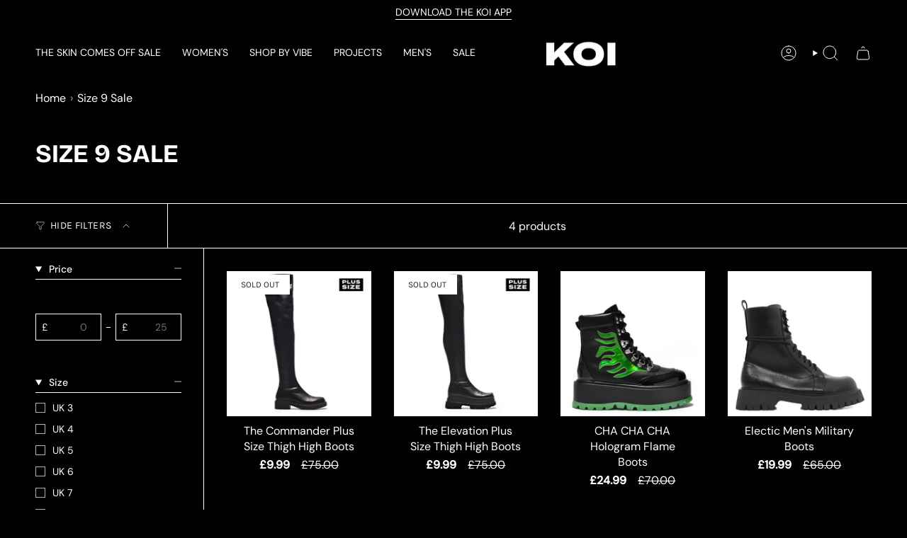

--- FILE ---
content_type: text/css
request_url: https://www.koifootwear.com/cdn/shop/t/147/assets/twd.css?v=44303885759839815661766154399
body_size: -661
content:

.header__cart__status{
    color:black !important;
}

.collection__title .hero__description a{
    color:white !important;
    --main-color: white;
}

--- FILE ---
content_type: application/javascript; charset=utf-8
request_url: https://cdn-widgetsrepository.yotpo.com/v1/loader/xmOh1oA5F5CPcpSLAAmxlw
body_size: 93225
content:

if (typeof (window) !== 'undefined' && window.performance && window.performance.mark) {
  window.performance.mark('yotpo:loader:loaded');
}
var yotpoWidgetsContainer = yotpoWidgetsContainer || { guids: {} };
(function(){
    var guid = "xmOh1oA5F5CPcpSLAAmxlw";
    var loader = {
        loadDep: function (link, onLoad, strategy) {
            var script = document.createElement('script');
            script.onload = onLoad || function(){};
            script.src = link;
            if (strategy === 'defer') {
                script.defer = true;
            } else if (strategy === 'async') {
                script.async = true;
            }
            script.setAttribute("type", "text/javascript");
            script.setAttribute("charset", "utf-8");
            document.head.appendChild(script);
        },
        config: {
            data: {
                guid: guid
            },
            widgets: {
            
                "1152498": {
                    instanceId: "1152498",
                    instanceVersionId: "437394675",
                    templateAssetUrl: "https://cdn-widgetsrepository.yotpo.com/widget-assets/widget-my-rewards/app.v1.4.17-7427.js",
                    cssOverrideAssetUrl: "",
                    customizationCssUrl: "",
                    customizations: {
                      "layout-add-background": "true",
                      "layout-background-color": "rgba(0,0,0,1)",
                      "logged-in-description-color": "#121212FF",
                      "logged-in-description-font-size": "22",
                      "logged-in-description-text": "{{current_point_balance}} points",
                      "logged-in-description-tier-status-text": "{{current_vip_tier_name}} tier",
                      "logged-in-headline-color": "#121212FF",
                      "logged-in-headline-font-size": "40",
                      "logged-in-headline-text": "Hi {{first_name}}!",
                      "logged-in-primary-button-cta-type": "redemptionWidget",
                      "logged-in-primary-button-text": "Redeem points",
                      "logged-in-secondary-button-text": "Rewards history",
                      "logged-out-headline-color": "rgba(255,255,255,1)",
                      "logged-out-headline-font-size": "26",
                      "logged-out-headline-text": "How it Works",
                      "logged-out-selected-step-name": "step_2",
                      "mode-is-page-settings": false,
                      "primary-button-background-color": "#121212FF",
                      "primary-button-text-color": "#FFFFFFFF",
                      "primary-button-type": "rounded_filled_rectangle",
                      "primary-font-name-and-url": "DM Sans@400|https://cdn-widgetsrepository.yotpo.com/web-fonts/css/dm_sans/v1/dm_sans_400.css",
                      "reward-step-1-displayname": "Step 1",
                      "reward-step-1-settings-description": "Create an account and\nearn 20 points.",
                      "reward-step-1-settings-description-color": "rgba(255,255,255,1)",
                      "reward-step-1-settings-description-font-size": "16",
                      "reward-step-1-settings-icon": "default",
                      "reward-step-1-settings-icon-color": "rgba(255,255,255,1)",
                      "reward-step-1-settings-title": "Sign up",
                      "reward-step-1-settings-title-color": "rgba(255,255,255,1)",
                      "reward-step-1-settings-title-font-size": "20",
                      "reward-step-2-displayname": "Step 2",
                      "reward-step-2-settings-description": "Earn points every time\nyou shop.",
                      "reward-step-2-settings-description-color": "rgba(255,255,255,1)",
                      "reward-step-2-settings-description-font-size": "16",
                      "reward-step-2-settings-icon": "default",
                      "reward-step-2-settings-icon-color": "rgba(255,255,255,1)",
                      "reward-step-2-settings-title": "Earn points",
                      "reward-step-2-settings-title-color": "rgba(255,255,255,1)",
                      "reward-step-2-settings-title-font-size": "20",
                      "reward-step-3-displayname": "Step 3",
                      "reward-step-3-settings-description": "Redeem points for\nexclusive rewards.",
                      "reward-step-3-settings-description-color": "rgba(255,255,255,1)",
                      "reward-step-3-settings-description-font-size": "16",
                      "reward-step-3-settings-icon": "default",
                      "reward-step-3-settings-icon-color": "rgba(255,255,255,1)",
                      "reward-step-3-settings-title": "Redeem points",
                      "reward-step-3-settings-title-color": "rgba(255,255,255,1)",
                      "reward-step-3-settings-title-font-size": "20",
                      "rewards-history-approved-text": "Approved",
                      "rewards-history-background-color": "rgba(0,0,0,0.79)",
                      "rewards-history-headline-color": "#121212FF",
                      "rewards-history-headline-font-size": "26",
                      "rewards-history-headline-text": "Rewards History",
                      "rewards-history-pending-text": "Pending",
                      "rewards-history-refunded-text": "Refunded",
                      "rewards-history-reversed-text": "Reversed",
                      "rewards-history-table-action-col-text": "Action",
                      "rewards-history-table-date-col-text": "Date",
                      "rewards-history-table-expiration-col-text": "Points expire on",
                      "rewards-history-table-points-col-text": "Points",
                      "rewards-history-table-status-col-text": "Status",
                      "rewards-history-table-store-col-text": "Store",
                      "secondary-button-background-color": "#121212FF",
                      "secondary-button-text-color": "#121212FF",
                      "secondary-button-type": "rounded_rectangle",
                      "secondary-font-name-and-url": "DM Sans@400|https://cdn-widgetsrepository.yotpo.com/web-fonts/css/dm_sans/v1/dm_sans_400.css",
                      "show-logged-in-description-points-balance": true,
                      "show-logged-in-description-tier-status": true,
                      "view-grid-points-column-color": "#121212FF",
                      "view-grid-rectangular-background-color": "#DBDBDBFF",
                      "view-grid-type": "border"
                    },
                    staticContent: {
                      "cssEditorEnabled": true,
                      "currency": "GBP",
                      "isHidden": false,
                      "isMultiCurrencyEnabled": true,
                      "isMultiStoreMerchant": false,
                      "isOptInFlowEnabled": true,
                      "isShopifyNewAccountsVersion": true,
                      "isVipTiersEnabled": true,
                      "merchantId": "203516",
                      "platformName": "shopify",
                      "storeId": "PbpQxVHT6H0BZMmdzHRBVNrEW53i5llXVV9VXiaE"
                    },
                    className: "MyRewardsWidget",
                    dependencyGroupId: 2
                },
            
                "1152497": {
                    instanceId: "1152497",
                    instanceVersionId: "466630053",
                    templateAssetUrl: "https://cdn-widgetsrepository.yotpo.com/widget-assets/widget-referral-share/app.v0.5.8-7478.js",
                    cssOverrideAssetUrl: "",
                    customizationCssUrl: "",
                    customizations: {
                      "background-color": "#F6F1EE",
                      "customer-email-view-button-text": "Next",
                      "customer-email-view-description-discount-discount": "Give your friends {{friend_reward}} their first purchase of {{min_spent}}, and get {{customer_reward}} for each successful referral.",
                      "customer-email-view-description-discount-nothing": "Give your friends {{friend_reward}} their first purchase of {{min_spent}}.",
                      "customer-email-view-description-discount-points": "Give your friends {{friend_reward}} their first purchase of {{min_spent}}, and get {{customer_reward}} points for each successful referral.",
                      "customer-email-view-description-nothing-discount": "Get {{customer_reward}} for each successful referral.",
                      "customer-email-view-description-nothing-nothing": "Refer a friend.",
                      "customer-email-view-description-nothing-points": "Get {{customer_reward}} points for each successful referral.",
                      "customer-email-view-description-points-discount": "Give your friends {{friend_reward}} points, and get {{customer_reward}} for each successful referral.",
                      "customer-email-view-description-points-nothing": "Give your friends {{friend_reward}} points.",
                      "customer-email-view-description-points-points": "Give your friends {{friend_reward}} points, and get {{customer_reward}} points for each successful referral.",
                      "customer-email-view-header": "Refer a Friend",
                      "customer-email-view-input-placeholder": "Your email address",
                      "customer-email-view-title-discount-discount": "GIVE {{friend_reward}}, GET {{customer_reward}}",
                      "customer-email-view-title-discount-nothing": "GIVE {{friend_reward}}, REFER A FRIEND",
                      "customer-email-view-title-discount-points": "GIVE {{friend_reward}}, GET {{customer_reward}} POINTS",
                      "customer-email-view-title-nothing-discount": "REFER A FRIEND, GET {{customer_reward}} FOR REFERRALS",
                      "customer-email-view-title-nothing-nothing": "REFER A FRIEND",
                      "customer-email-view-title-nothing-points": "REFER A FRIEND, GET {{customer_reward}} POINTS FOR REFERRALS",
                      "customer-email-view-title-points-discount": "GIVE {{friend_reward}} POINTS, GET {{customer_reward}}",
                      "customer-email-view-title-points-nothing": "GIVE {{friend_reward}} POINTS, REFER A FRIEND",
                      "customer-email-view-title-points-points": "GIVE {{friend_reward}} POINTS, GET {{customer_reward}} POINTS",
                      "customer-name-view-input-placeholder": "Your name",
                      "default-toggle": true,
                      "description-color": "#6C6C6C",
                      "description-font-size": "16px",
                      "desktop-background-image-url": "https://cdn-widget-assets.yotpo.com/ReferralShareWidget/assets/0.1.1/assets/background-image.jpg",
                      "disabled-referral-code-error": "Looks like your referral link was deactivated",
                      "email-fill-color": "#F6F1EE",
                      "email-input-type": "rounded_rectangle",
                      "email-outline-color": "#000000",
                      "email-text-color": "#000000",
                      "final-view-button-text": "Refer more friends",
                      "final-view-description": "Remind your friends to check their email",
                      "final-view-error-description": "We were unable to share the referral link. Go back to the previous step to try again.",
                      "final-view-error-text": "Back",
                      "final-view-error-title": "Something went wrong",
                      "final-view-title": "Thank you for referring!",
                      "fonts-primary-font-name-and-url": "DM Sans@400|https://cdn-widgetsrepository.yotpo.com/web-fonts/css/dm_sans/v1/dm_sans_400.css",
                      "fonts-secondary-font-name-and-url": "DM Sans@400|https://cdn-widgetsrepository.yotpo.com/web-fonts/css/dm_sans/v1/dm_sans_400.css",
                      "header-color": "#121212FF",
                      "header-font-size": "16px",
                      "login-view-description-discount-discount": "Give your friends {{friend_reward}} their first purchase of {{min_spent}}, and get {{customer_reward}} for each successful referral.",
                      "login-view-description-discount-nothing": "Give your friends {{friend_reward}} their first purchase of {{min_spent}}.",
                      "login-view-description-discount-points": "Give your friends {{friend_reward}} their first purchase of {{min_spent}}, and get {{customer_reward}} points for each successful referral.",
                      "login-view-description-nothing-discount": "Get {{customer_reward}} for each successful referral.",
                      "login-view-description-nothing-nothing": "Refer a friend.",
                      "login-view-description-nothing-points": "Get {{customer_reward}} points for each successful referral.",
                      "login-view-description-points-discount": "Give your friends {{friend_reward}} points, and get {{customer_reward}} for each successful referral.",
                      "login-view-description-points-nothing": "Give your friends {{friend_reward}} points.",
                      "login-view-description-points-points": "Give your friends {{friend_reward}} points, and get {{customer_reward}} points for each successful referral.",
                      "login-view-header": "Refer a Friend",
                      "login-view-log-in-button-text": "Log in",
                      "login-view-sign-up-button-text": "Join now",
                      "login-view-title-discount-discount": "GIVE {{friend_reward}}, GET {{customer_reward}}",
                      "login-view-title-discount-nothing": "GIVE {{friend_reward}}, REFER A FRIEND",
                      "login-view-title-discount-points": "GIVE {{friend_reward}}, GET {{customer_reward}} POINTS",
                      "login-view-title-nothing-discount": "REFER A FRIEND, GET {{customer_reward}} FOR REFERRALS",
                      "login-view-title-nothing-nothing": "REFER A FRIEND",
                      "login-view-title-nothing-points": "REFER A FRIEND, GET {{customer_reward}} POINTS FOR REFERRALS",
                      "login-view-title-points-discount": "GIVE {{friend_reward}} POINTS, GET {{customer_reward}}",
                      "login-view-title-points-nothing": "GIVE {{friend_reward}} POINTS, REFER A FRIEND",
                      "login-view-title-points-points": "GIVE {{friend_reward}} POINTS, GET {{customer_reward}} POINTS",
                      "main-share-option-desktop": "main_share_copy_link",
                      "main-share-option-mobile": "main_share_sms",
                      "mobile-background-image-url": "https://cdn-widget-assets.yotpo.com/ReferralShareWidget/assets/0.1.1/assets/background-image-mobile.jpg",
                      "more-share-ways-text": "MORE WAYS TO SHARE",
                      "primary-button-background-color": "#121212FF",
                      "primary-button-font-size": "16px",
                      "primary-button-size": "standard",
                      "primary-button-text-color": "#FFFFFFFF",
                      "primary-button-type": "rounded_filled_rectangle",
                      "reduced-picture": true,
                      "referral-history-completed-points-text": "{{points}} POINTS",
                      "referral-history-completed-status-type": "text",
                      "referral-history-confirmed-status": "Completed",
                      "referral-history-pending-status": "Pending",
                      "referral-history-redeem-text": "You can redeem your points for a reward, or apply your reward code at checkout.",
                      "referral-history-sumup-line-points-text": "{{points}} POINTS",
                      "referral-history-sumup-line-text": "Your Rewards",
                      "referral-views-button-text": "Next",
                      "referral-views-copy-link-button-text": "Copy link",
                      "referral-views-description-discount-discount": "Give your friends {{friend_reward}} their first purchase of {{min_spent}}, and get {{customer_reward}} for each successful referral.",
                      "referral-views-description-discount-nothing": "Give your friends {{friend_reward}} their first purchase of {{min_spent}}.",
                      "referral-views-description-discount-points": "Give your friends {{friend_reward}} their first purchase of {{min_spent}}, and get {{customer_reward}} points for each successful referral.",
                      "referral-views-description-nothing-discount": "Get {{customer_reward}} for each successful referral.",
                      "referral-views-description-nothing-nothing": "Refer a friend.",
                      "referral-views-description-nothing-points": "Get {{customer_reward}} points for each successful referral.",
                      "referral-views-description-points-discount": "Give your friends {{friend_reward}} points, and get {{customer_reward}} for each successful referral.",
                      "referral-views-description-points-nothing": "Give your friends {{friend_reward}} points.",
                      "referral-views-description-points-points": "Give your friends {{friend_reward}} points, and get {{customer_reward}} points for each successful referral.",
                      "referral-views-email-share-body": "How does a discount off your first order at {{company_name}} sound? Use the link below and once you've shopped, I'll get a reward too.\n{{referral_link}}",
                      "referral-views-email-share-subject": "Discount to a Store You'll Love!",
                      "referral-views-email-share-type": "personal_email",
                      "referral-views-friends-input-placeholder": "Friend’s email address",
                      "referral-views-header": "Refer a Friend",
                      "referral-views-personal-email-button-text": "Share via email",
                      "referral-views-sms-button-text": "Share via SMS",
                      "referral-views-title-discount-discount": "GIVE {{friend_reward}}, GET {{customer_reward}}",
                      "referral-views-title-discount-nothing": "GIVE {{friend_reward}}, REFER A FRIEND",
                      "referral-views-title-discount-points": "GIVE {{friend_reward}}, GET {{customer_reward}} POINTS",
                      "referral-views-title-nothing-discount": "REFER A FRIEND, GET {{customer_reward}} FOR REFERRALS",
                      "referral-views-title-nothing-nothing": "REFER A FRIEND",
                      "referral-views-title-nothing-points": "REFER A FRIEND, GET {{customer_reward}} POINTS FOR REFERRALS",
                      "referral-views-title-points-discount": "GIVE {{friend_reward}} POINTS, GET {{customer_reward}}",
                      "referral-views-title-points-nothing": "GIVE {{friend_reward}} POINTS, REFER A FRIEND",
                      "referral-views-title-points-points": "GIVE {{friend_reward}} POINTS, GET {{customer_reward}} POINTS",
                      "referral-views-whatsapp-button-text": "Share via WhatsApp",
                      "secondary-button-background-color": "#121212FF",
                      "secondary-button-text-color": "#FFFFFFFF",
                      "secondary-button-type": "rounded_rectangle",
                      "share-allow-copy-link": true,
                      "share-allow-email": true,
                      "share-allow-sms": true,
                      "share-allow-whatsapp": true,
                      "share-headline-text-color": "#121212FF",
                      "share-icons-color": "#121212FF",
                      "share-settings-copyLink": true,
                      "share-settings-default-checkbox": true,
                      "share-settings-default-mobile-checkbox": true,
                      "share-settings-email": true,
                      "share-settings-mobile-copyLink": true,
                      "share-settings-mobile-email": true,
                      "share-settings-mobile-sms": true,
                      "share-settings-mobile-whatsapp": true,
                      "share-settings-whatsapp": true,
                      "share-sms-message": "I love {{company_name}}! Shop through my link to get a reward {{referral_link}}",
                      "share-whatsapp-message": "I love {{company_name}}! Shop through my link to get a reward {{referral_link}}",
                      "tab-size": "small",
                      "tab-type": "lower_line",
                      "tab-view-primary-tab-text": "Refer a Friend",
                      "tab-view-secondary-tab-text": "Your Referrals",
                      "tile-color": "#F3F3F3FF",
                      "title-color": "#121212FF",
                      "title-font-size": "26px",
                      "view-exit-intent-enabled": false,
                      "view-exit-intent-mobile-timeout-ms": 10000,
                      "view-is-popup": false,
                      "view-layout": "left",
                      "view-popup-delay-ms": 0,
                      "view-show-customer-name": false,
                      "view-show-popup-on-exit": false,
                      "view-show-referral-history": false,
                      "view-table-rectangular-dark-pending-color": "rgba( 0, 0, 0, 0.6 )",
                      "view-table-rectangular-light-pending-color": "#FFFFFF",
                      "view-table-selected-color": "#0F8383",
                      "view-table-theme": "dark",
                      "view-table-type": "lines"
                    },
                    staticContent: {
                      "advocateLoggedInRequirement": true,
                      "advocateRewardType": "POINTS",
                      "companyName": "KOI footwear",
                      "cssEditorEnabled": true,
                      "currency": "GBP",
                      "friendRewardType": "REWARD_OPTION",
                      "hasPrimaryFontsFeature": true,
                      "isFreeMerchant": false,
                      "isHidden": false,
                      "isMultiCurrencyEnabled": true,
                      "merchantId": "203516",
                      "migrateTabColorToBackground": true,
                      "platformName": "shopify",
                      "referralHistoryEnabled": true,
                      "referralHost": "http://rwrd.io",
                      "storeId": "PbpQxVHT6H0BZMmdzHRBVNrEW53i5llXVV9VXiaE"
                    },
                    className: "ReferralShareWidget",
                    dependencyGroupId: null
                },
            
                "1152496": {
                    instanceId: "1152496",
                    instanceVersionId: "466682937",
                    templateAssetUrl: "https://cdn-widgetsrepository.yotpo.com/widget-assets/widget-coupons-redemption/app.v1.1.27-7480.js",
                    cssOverrideAssetUrl: "",
                    customizationCssUrl: "",
                    customizations: {
                      "confirmation-step-cancel-option": "No",
                      "confirmation-step-confirm-option": "Yes",
                      "confirmation-step-title": "Are you sure?",
                      "coupon-background-type": "no-background",
                      "coupon-code-copied-message-body": "Thank you for redeeming your points. Please paste the code at checkout",
                      "coupon-code-copied-message-color": "#707997",
                      "coupon-code-copied-message-title": "",
                      "coupons-redemption-description": "Redeeming your points is easy! Just click Redeem my points, and select an eligible reward.",
                      "coupons-redemption-headline": "How to Use Your Points",
                      "coupons-redemption-rule": "100 points equals $1",
                      "description-color": "#6C6C6C",
                      "description-font-size": "16",
                      "discount-bigger-than-subscription-cost-text": "Your next subscription is lower than the redemption amount",
                      "donate-button-text": "Donate",
                      "donation-success-message-body": "Thank you for donating ${{donation_amount}} to {{company_name}}",
                      "donation-success-message-color": "#707997",
                      "donation-success-message-title": "Success",
                      "error-message-color": "#f04860",
                      "error-message-title": "",
                      "headline-color": "#121212FF",
                      "headline-font-size": "26",
                      "layout-background-color": "#F6F1EE",
                      "local-enable-opt-in-flow": false,
                      "local-member-optin-disclaimer": "Add a disclaimer and button asking non-members to join your program.",
                      "local-member-optin-disclaimer-part2": "To customize them, go to \u003cb\u003ePage Settings.\u003c/b\u003e",
                      "login-button-color": "#121212FF",
                      "login-button-text": "Redeem my points",
                      "login-button-text-color": "#FFFFFFFF",
                      "login-button-type": "rounded_filled_rectangle",
                      "message-font-size": "14",
                      "missing-points-amount-text": "You don't have enough points to redeem",
                      "next-subscription-headline-text": "NEXT ORDER",
                      "next-subscription-subtitle-text": "{{product_name}} {{next_order_amount}}",
                      "no-subscription-subtitle-text": "No ongoing subscriptions",
                      "point-balance-text": "You have {{current_point_balance}} points",
                      "points-balance-color": "#121212FF",
                      "points-balance-font-size": "16",
                      "points-balance-number-color": "#121212FF",
                      "primary-font-name-and-url": "DM Sans@400|https://cdn-widgetsrepository.yotpo.com/web-fonts/css/dm_sans/v1/dm_sans_400.css",
                      "redeem-button-color": "#0F8383",
                      "redeem-button-text": "Redeem",
                      "redeem-button-text-color": "#FFFFFF",
                      "redeem-button-type": "rounded_filled_rectangle",
                      "redeem-frame-color": "#BCBCBC",
                      "reward-opt-in-join-now-button-label": "Complete program signup",
                      "rewards-disclaimer-text": "I agree to the program’s [terms](http://example.net/terms) and [privacy policy](http://example.net/privacy-policy)",
                      "rewards-disclaimer-text-color": "#00000",
                      "rewards-disclaimer-text-size": "12px",
                      "rewards-disclaimer-type": "no-disclaimer",
                      "rule-color": "#121212FF",
                      "rule-dots-color": "#121212FF",
                      "rule-font-size": "16",
                      "secondary-font-name-and-url": "DM Sans@400|https://cdn-widgetsrepository.yotpo.com/web-fonts/css/dm_sans/v1/dm_sans_400.css",
                      "selected-extensions": [],
                      "selected-redemptions-modes": "regular",
                      "subscription-coupon-applied-message-body": "The discount was applied to your upcoming subscription order. You’ll be able to get another discount once the next order is processed.",
                      "subscription-coupon-applied-message-color": "#707997",
                      "subscription-coupon-applied-message-title": "",
                      "subscription-divider-color": "#c2cdf4",
                      "subscription-headline-color": "#666d8b",
                      "subscription-headline-font-size": "14",
                      "subscription-points-headline-text": "YOUR POINT BALANCE",
                      "subscription-points-subtitle-text": "{{current_point_balance}} Points",
                      "subscription-redemptions-description": "Choose a discount option that will automatically apply to your next subscription order.",
                      "subscription-redemptions-headline": "Redeem for Subscription Discount",
                      "subscription-subtitle-color": "#768cdc",
                      "subscription-subtitle-font-size": "20",
                      "view-layout": "full-layout"
                    },
                    staticContent: {
                      "cssEditorEnabled": true,
                      "currency": "GBP",
                      "isHidden": false,
                      "isMultiCurrencyEnabled": true,
                      "isOptInFlowEnabled": true,
                      "isShopifyNewAccountsVersion": true,
                      "merchantId": "203516",
                      "platformName": "shopify",
                      "storeId": "PbpQxVHT6H0BZMmdzHRBVNrEW53i5llXVV9VXiaE",
                      "storeLoginUrl": "/account/login",
                      "subunitsPerUnit": 100
                    },
                    className: "CouponsRedemptionWidget",
                    dependencyGroupId: 2
                },
            
                "1152495": {
                    instanceId: "1152495",
                    instanceVersionId: "466774606",
                    templateAssetUrl: "https://cdn-widgetsrepository.yotpo.com/widget-assets/widget-vip-tiers/app.v2.4.3-7485.js",
                    cssOverrideAssetUrl: "",
                    customizationCssUrl: "",
                    customizations: {
                      "background-color": "rgba(0,0,0,1)",
                      "background-enabled": "true",
                      "benefits-font-size": "14px",
                      "benefits-icon-color": "rgba(255,255,255,1)",
                      "benefits-icon-type": "default",
                      "benefits-text-color": "rgba(255,255,255,1)",
                      "card-background-border-color": "rgba(255,255,255,1)",
                      "card-background-color": "rgba(0,0,0,1)",
                      "card-background-shadow": "true",
                      "card-separator-color": "rgba(255,255,255,1)",
                      "card-separator-enabled": "false",
                      "current-status-bg-color": "#C8ADF2FF",
                      "current-status-tag": "true",
                      "current-status-text": "Current status",
                      "current-status-text-color": "rgba(255,255,255,1)",
                      "current-tier-border-color": "rgba(255,255,255,1)",
                      "grid-lines-color": "#ACB5D4",
                      "headline-font-size": "26px",
                      "headline-text-color": "rgba(255,255,255,1)",
                      "layout": "card",
                      "mode-is-page-settings": false,
                      "primary-font-name-and-url": "DM Sans@400|https://cdn-widgetsrepository.yotpo.com/web-fonts/css/dm_sans/v1/dm_sans_400.css",
                      "progress-bar-current-status": "{{amount_spent}} Spent",
                      "progress-bar-enabled": "false",
                      "progress-bar-headline-font-size": "14px",
                      "progress-bar-primary-color": "#121212FF",
                      "progress-bar-secondary-color": "#121212FF",
                      "progress-bar-summary-current": "You have {{current_vip_tier_name}} through the next earning period.",
                      "progress-bar-summary-font-size": "14px",
                      "progress-bar-summary-maintain": "Spend {{spend_needed}} by {{tier_expiration_date}} to maintain {{current_vip_tier_name}}",
                      "progress-bar-summary-next": "Spend {{spend_needed}} to unlock {{next_vip_tier_name}}.",
                      "progress-bar-tier-status": "Tier status",
                      "progress-bar-you": "YOU",
                      "secondary-font-name-and-url": "DM Sans@400|https://cdn-widgetsrepository.yotpo.com/web-fonts/css/dm_sans/v1/dm_sans_400.css",
                      "selected-extensions": [
                        "29459",
                        "29460",
                        "29461"
                      ],
                      "show-less-text": "- See less",
                      "show-more-text": "+ See more",
                      "tier-spacing": "small",
                      "tiers-29459-design-header-bg-color": "#FFFFFF",
                      "tiers-29459-design-icon-fill-color": "#121212FF",
                      "tiers-29459-design-icon-type": "none",
                      "tiers-29459-design-icon-url": "",
                      "tiers-29459-design-include-header-bg": "false",
                      "tiers-29459-design-name-font-size": "20px",
                      "tiers-29459-design-name-text-color": "rgba(255,255,255,1)",
                      "tiers-29459-design-threshold-font-size": "16px",
                      "tiers-29459-design-threshold-text-color": "rgba(255,255,255,1)",
                      "tiers-29459-text-benefits": "Earn points on every purchase ||Redeem for discount vouchers",
                      "tiers-29459-text-name": "Bronze",
                      "tiers-29459-text-rank": 1,
                      "tiers-29459-text-threshold": "",
                      "tiers-29460-design-header-bg-color": "#FFFFFF",
                      "tiers-29460-design-icon-fill-color": "#121212FF",
                      "tiers-29460-design-icon-type": "none",
                      "tiers-29460-design-icon-url": "",
                      "tiers-29460-design-include-header-bg": "false",
                      "tiers-29460-design-name-font-size": "20px",
                      "tiers-29460-design-name-text-color": "rgba(255,255,255,1)",
                      "tiers-29460-design-threshold-font-size": "16px",
                      "tiers-29460-design-threshold-text-color": "rgba(255,255,255,1)",
                      "tiers-29460-text-benefits": "Earn points + redeem for vouchers||Extra 5% off sale styles||£15 birthday voucher||Priority customer support via WhatsApp",
                      "tiers-29460-text-name": "Silver",
                      "tiers-29460-text-rank": 2,
                      "tiers-29460-text-threshold": "Spend {{amount_spent}}",
                      "tiers-29461-design-header-bg-color": "#FFFFFF",
                      "tiers-29461-design-icon-fill-color": "#121212FF",
                      "tiers-29461-design-icon-type": "none",
                      "tiers-29461-design-icon-url": "",
                      "tiers-29461-design-include-header-bg": "false",
                      "tiers-29461-design-name-font-size": "20px",
                      "tiers-29461-design-name-text-color": "rgba(255,255,255,1)",
                      "tiers-29461-design-threshold-font-size": "16px",
                      "tiers-29461-design-threshold-text-color": "rgba(255,255,255,1)",
                      "tiers-29461-text-benefits": "Everything in Silver||1.25x points multiplier (that’s 25% more points every time you shop)||Free UK shipping on orders over £20||Free UK Returns",
                      "tiers-29461-text-name": "Gold",
                      "tiers-29461-text-rank": 3,
                      "tiers-29461-text-threshold": "Spend {{amount_spent}}",
                      "widget-headline": "Tiers"
                    },
                    staticContent: {
                      "cssEditorEnabled": true,
                      "currency": "GBP",
                      "isHidden": false,
                      "isMultiCurrencyEnabled": true,
                      "merchantId": "203516",
                      "platformName": "shopify",
                      "storeId": "PbpQxVHT6H0BZMmdzHRBVNrEW53i5llXVV9VXiaE"
                    },
                    className: "VipTiersWidget",
                    dependencyGroupId: 2
                },
            
                "1152494": {
                    instanceId: "1152494",
                    instanceVersionId: "466705582",
                    templateAssetUrl: "https://cdn-widgetsrepository.yotpo.com/widget-assets/widget-loyalty-campaigns/app.v1.2.14-7481.js",
                    cssOverrideAssetUrl: "",
                    customizationCssUrl: "",
                    customizations: {
                      "campaign-description-font-color": "#6C6C6C",
                      "campaign-description-size": "16px",
                      "campaign-item-1522497-background-color": "rgba(0,0,0,0)",
                      "campaign-item-1522497-background-image-color-overlay": "rgba(0, 0, 0, .4)",
                      "campaign-item-1522497-background-type": "color",
                      "campaign-item-1522497-border-color": "rgba(255,255,255,1)",
                      "campaign-item-1522497-description-font-color": "rgba(255,255,255,1)",
                      "campaign-item-1522497-description-font-size": "16",
                      "campaign-item-1522497-exclude_audience_ids": null,
                      "campaign-item-1522497-exclude_audience_names": [],
                      "campaign-item-1522497-hover-view-tile-message": "Earn 1 point for every £1 spent",
                      "campaign-item-1522497-icon-color": "rgba(255,255,255,1)",
                      "campaign-item-1522497-icon-type": "defaultIcon",
                      "campaign-item-1522497-include_audience_ids": "1",
                      "campaign-item-1522497-include_audience_names": [
                        "All customers"
                      ],
                      "campaign-item-1522497-special-reward-enabled": "false",
                      "campaign-item-1522497-special-reward-headline-background-color": "#C8ADF2FF",
                      "campaign-item-1522497-special-reward-headline-text": "Just for you!",
                      "campaign-item-1522497-special-reward-headline-title-font-color": "#121212FF",
                      "campaign-item-1522497-special-reward-headline-title-font-size": "12",
                      "campaign-item-1522497-special-reward-tile-border-color": "#121212FF",
                      "campaign-item-1522497-tile-description": "Make a purchase",
                      "campaign-item-1522497-tile-reward": "1 point for every £1 spent",
                      "campaign-item-1522497-title-font-color": "rgba(255,255,255,1)",
                      "campaign-item-1522497-title-font-size": "18",
                      "campaign-item-1522497-type": "PointsForPurchasesCampaign",
                      "campaign-item-1522498-background-color": "rgba(0,0,0,0)",
                      "campaign-item-1522498-background-image-color-overlay": "rgba(0, 0, 0, .4)",
                      "campaign-item-1522498-background-type": "color",
                      "campaign-item-1522498-border-color": "rgba(255,255,255,1)",
                      "campaign-item-1522498-description-font-color": "rgba(255,255,255,1)",
                      "campaign-item-1522498-description-font-size": "16",
                      "campaign-item-1522498-exclude_audience_ids": null,
                      "campaign-item-1522498-exclude_audience_names": [],
                      "campaign-item-1522498-hover-view-tile-message": "Earn 20 points when you join our rewards program",
                      "campaign-item-1522498-icon-color": "rgba(255,255,255,1)",
                      "campaign-item-1522498-icon-type": "defaultIcon",
                      "campaign-item-1522498-include_audience_ids": "1",
                      "campaign-item-1522498-include_audience_names": [
                        "All customers"
                      ],
                      "campaign-item-1522498-special-reward-enabled": "false",
                      "campaign-item-1522498-special-reward-headline-background-color": "#C8ADF2FF",
                      "campaign-item-1522498-special-reward-headline-text": "Just for you!",
                      "campaign-item-1522498-special-reward-headline-title-font-color": "#121212FF",
                      "campaign-item-1522498-special-reward-headline-title-font-size": "12",
                      "campaign-item-1522498-special-reward-tile-border-color": "#121212FF",
                      "campaign-item-1522498-tile-description": "Make your first purchase ",
                      "campaign-item-1522498-tile-reward": "20 points",
                      "campaign-item-1522498-title-font-color": "rgba(255,255,255,1)",
                      "campaign-item-1522498-title-font-size": "18",
                      "campaign-item-1522498-type": "CreateAccountCampaign",
                      "campaign-item-1522521-action-tile-ask-year": "true",
                      "campaign-item-1522521-action-tile-birthday-required-field-message": "This field is required",
                      "campaign-item-1522521-action-tile-birthday-thank-you-message": "Thanks! We're looking forward to helping you celebrate :)",
                      "campaign-item-1522521-action-tile-european-date-format": "false",
                      "campaign-item-1522521-action-tile-message-text": "If your birthday is within the next 30 days, your reward will be granted in delay, up to 30 days.",
                      "campaign-item-1522521-action-tile-month-names": "January,February,March,April,May,June,July,August,September,October,November,December",
                      "campaign-item-1522521-action-tile-title": "Earn 50 points on your birthday",
                      "campaign-item-1522521-background-color": "rgba(0,0,0,0)",
                      "campaign-item-1522521-background-image-color-overlay": "rgba(0, 0, 0, .4)",
                      "campaign-item-1522521-background-type": "color",
                      "campaign-item-1522521-border-color": "rgba(255,255,255,1)",
                      "campaign-item-1522521-description-font-color": "rgba(255,255,255,1)",
                      "campaign-item-1522521-description-font-size": "16",
                      "campaign-item-1522521-exclude_audience_ids": null,
                      "campaign-item-1522521-exclude_audience_names": [],
                      "campaign-item-1522521-icon-color": "rgba(255,255,255,1)",
                      "campaign-item-1522521-icon-type": "defaultIcon",
                      "campaign-item-1522521-include_audience_ids": "1",
                      "campaign-item-1522521-include_audience_names": [
                        "All customers"
                      ],
                      "campaign-item-1522521-special-reward-enabled": "false",
                      "campaign-item-1522521-special-reward-headline-background-color": "#C8ADF2FF",
                      "campaign-item-1522521-special-reward-headline-text": "Just for you!",
                      "campaign-item-1522521-special-reward-headline-title-font-color": "#121212FF",
                      "campaign-item-1522521-special-reward-headline-title-font-size": "12",
                      "campaign-item-1522521-special-reward-tile-border-color": "#121212FF",
                      "campaign-item-1522521-tile-description": "Birthday reward",
                      "campaign-item-1522521-tile-reward": "50 points",
                      "campaign-item-1522521-title-font-color": "rgba(255,255,255,1)",
                      "campaign-item-1522521-title-font-size": "18",
                      "campaign-item-1522521-type": "BirthdayCampaign",
                      "campaign-item-1522522-action-tile-action-text": "Follow us",
                      "campaign-item-1522522-action-tile-title": "Earn 10 points when you follow us on Instagram",
                      "campaign-item-1522522-background-color": "rgba(0,0,0,0)",
                      "campaign-item-1522522-background-image-color-overlay": "rgba(0, 0, 0, .4)",
                      "campaign-item-1522522-background-type": "color",
                      "campaign-item-1522522-border-color": "rgba(255,255,255,1)",
                      "campaign-item-1522522-description-font-color": "rgba(255,255,255,1)",
                      "campaign-item-1522522-description-font-size": "16",
                      "campaign-item-1522522-exclude_audience_ids": null,
                      "campaign-item-1522522-exclude_audience_names": [],
                      "campaign-item-1522522-icon-color": "rgba(255,255,255,1)",
                      "campaign-item-1522522-icon-type": "defaultIcon",
                      "campaign-item-1522522-include_audience_ids": "1",
                      "campaign-item-1522522-include_audience_names": [
                        "All customers"
                      ],
                      "campaign-item-1522522-special-reward-enabled": "false",
                      "campaign-item-1522522-special-reward-headline-background-color": "#C8ADF2FF",
                      "campaign-item-1522522-special-reward-headline-text": "Just for you!",
                      "campaign-item-1522522-special-reward-headline-title-font-color": "#121212FF",
                      "campaign-item-1522522-special-reward-headline-title-font-size": "12",
                      "campaign-item-1522522-special-reward-tile-border-color": "#121212FF",
                      "campaign-item-1522522-tile-description": "Follow us on Instagram",
                      "campaign-item-1522522-tile-reward": "10 points",
                      "campaign-item-1522522-title-font-color": "rgba(255,255,255,1)",
                      "campaign-item-1522522-title-font-size": "18",
                      "campaign-item-1522522-type": "InstagramFollowCampaign",
                      "campaign-item-1522523-action-tile-action-text": "Visit Page",
                      "campaign-item-1522523-action-tile-title": "Earn 10 points when you visit our page",
                      "campaign-item-1522523-background-color": "rgba(0,0,0,0)",
                      "campaign-item-1522523-background-image-color-overlay": "rgba(0, 0, 0, .4)",
                      "campaign-item-1522523-background-type": "color",
                      "campaign-item-1522523-border-color": "rgba(255,255,255,1)",
                      "campaign-item-1522523-description-font-color": "rgba(255,255,255,1)",
                      "campaign-item-1522523-description-font-size": "16",
                      "campaign-item-1522523-exclude_audience_ids": null,
                      "campaign-item-1522523-exclude_audience_names": [],
                      "campaign-item-1522523-icon-color": "rgba(255,255,255,1)",
                      "campaign-item-1522523-icon-type": "defaultIcon",
                      "campaign-item-1522523-include_audience_ids": "1",
                      "campaign-item-1522523-include_audience_names": [
                        "All customers"
                      ],
                      "campaign-item-1522523-special-reward-enabled": "false",
                      "campaign-item-1522523-special-reward-headline-background-color": "#C8ADF2FF",
                      "campaign-item-1522523-special-reward-headline-text": "Just for you!",
                      "campaign-item-1522523-special-reward-headline-title-font-color": "#121212FF",
                      "campaign-item-1522523-special-reward-headline-title-font-size": "12",
                      "campaign-item-1522523-special-reward-tile-border-color": "#121212FF",
                      "campaign-item-1522523-tile-description": "Follow Us On TikTok",
                      "campaign-item-1522523-tile-reward": "10 points",
                      "campaign-item-1522523-title-font-color": "rgba(255,255,255,1)",
                      "campaign-item-1522523-title-font-size": "18",
                      "campaign-item-1522523-type": "FacebookPageVisitCampaign",
                      "campaign-item-1522524-background-color": "rgba(0,0,0,0)",
                      "campaign-item-1522524-background-image-color-overlay": "rgba(0, 0, 0, .4)",
                      "campaign-item-1522524-background-type": "color",
                      "campaign-item-1522524-border-color": "rgba(255,255,255,1)",
                      "campaign-item-1522524-description-font-color": "rgba(255,255,255,1)",
                      "campaign-item-1522524-description-font-size": "16",
                      "campaign-item-1522524-exclude_audience_ids": null,
                      "campaign-item-1522524-exclude_audience_names": [],
                      "campaign-item-1522524-hover-view-tile-message": "Earn 20 points when you leave a review",
                      "campaign-item-1522524-icon-color": "rgba(255,255,255,1)",
                      "campaign-item-1522524-icon-type": "defaultIcon",
                      "campaign-item-1522524-include_audience_ids": "1",
                      "campaign-item-1522524-include_audience_names": [
                        "All customers"
                      ],
                      "campaign-item-1522524-special-reward-enabled": "false",
                      "campaign-item-1522524-special-reward-headline-background-color": "#C8ADF2FF",
                      "campaign-item-1522524-special-reward-headline-text": "Just for you!",
                      "campaign-item-1522524-special-reward-headline-title-font-color": "#121212FF",
                      "campaign-item-1522524-special-reward-headline-title-font-size": "12",
                      "campaign-item-1522524-special-reward-tile-border-color": "#121212FF",
                      "campaign-item-1522524-tile-description": "Leave a review",
                      "campaign-item-1522524-tile-reward": "20 points",
                      "campaign-item-1522524-title-font-color": "rgba(255,255,255,1)",
                      "campaign-item-1522524-title-font-size": "18",
                      "campaign-item-1522524-type": "YotpoReviewCampaign",
                      "campaign-item-1522525-background-color": "rgba(0,0,0,0)",
                      "campaign-item-1522525-background-image-color-overlay": "rgba(0, 0, 0, .4)",
                      "campaign-item-1522525-background-type": "color",
                      "campaign-item-1522525-border-color": "rgba(255,255,255,1)",
                      "campaign-item-1522525-description-font-color": "rgba(255,255,255,1)",
                      "campaign-item-1522525-description-font-size": "16",
                      "campaign-item-1522525-exclude_audience_ids": null,
                      "campaign-item-1522525-exclude_audience_names": [],
                      "campaign-item-1522525-hover-view-tile-message": "Earn 20 points when you leave a photo review",
                      "campaign-item-1522525-icon-color": "rgba(255,255,255,1)",
                      "campaign-item-1522525-icon-type": "defaultIcon",
                      "campaign-item-1522525-include_audience_ids": "1",
                      "campaign-item-1522525-include_audience_names": [
                        "All customers"
                      ],
                      "campaign-item-1522525-special-reward-enabled": "false",
                      "campaign-item-1522525-special-reward-headline-background-color": "#C8ADF2FF",
                      "campaign-item-1522525-special-reward-headline-text": "Just for you!",
                      "campaign-item-1522525-special-reward-headline-title-font-color": "#121212FF",
                      "campaign-item-1522525-special-reward-headline-title-font-size": "12",
                      "campaign-item-1522525-special-reward-tile-border-color": "#121212FF",
                      "campaign-item-1522525-tile-description": "Add photo to review",
                      "campaign-item-1522525-tile-reward": "20 points",
                      "campaign-item-1522525-title-font-color": "rgba(255,255,255,1)",
                      "campaign-item-1522525-title-font-size": "18",
                      "campaign-item-1522525-type": "YotpoReviewImageCampaign",
                      "campaign-item-1528139-background-color": "rgba(0,0,0,0)",
                      "campaign-item-1528139-background-image-color-overlay": "rgba(0, 0, 0, .4)",
                      "campaign-item-1528139-background-type": "color",
                      "campaign-item-1528139-border-color": "rgba(255,255,255,1)",
                      "campaign-item-1528139-description-font-color": "rgba(255,255,255,1)",
                      "campaign-item-1528139-description-font-size": "16",
                      "campaign-item-1528139-exclude_audience_ids": null,
                      "campaign-item-1528139-exclude_audience_names": [],
                      "campaign-item-1528139-hover-view-tile-message": "Earn 20 points when you leave a video review",
                      "campaign-item-1528139-icon-color": "rgba(255,255,255,1)",
                      "campaign-item-1528139-icon-type": "defaultIcon",
                      "campaign-item-1528139-include_audience_ids": "1",
                      "campaign-item-1528139-include_audience_names": [
                        "All customers"
                      ],
                      "campaign-item-1528139-special-reward-enabled": "false",
                      "campaign-item-1528139-special-reward-headline-background-color": "#C8ADF2FF",
                      "campaign-item-1528139-special-reward-headline-text": "Just for you!",
                      "campaign-item-1528139-special-reward-headline-title-font-color": "#121212FF",
                      "campaign-item-1528139-special-reward-headline-title-font-size": "12",
                      "campaign-item-1528139-special-reward-tile-border-color": "#121212FF",
                      "campaign-item-1528139-tile-description": "Add video to review",
                      "campaign-item-1528139-tile-reward": "20 points",
                      "campaign-item-1528139-title-font-color": "rgba(255,255,255,1)",
                      "campaign-item-1528139-title-font-size": "18",
                      "campaign-item-1528139-type": "YotpoReviewVideoCampaign",
                      "campaign-item-1583213-action-tile-ask-year": "true",
                      "campaign-item-1583213-action-tile-birthday-required-field-message": "This field is required",
                      "campaign-item-1583213-action-tile-birthday-thank-you-message": "Thanks! We're looking forward to helping you celebrate :)",
                      "campaign-item-1583213-action-tile-european-date-format": "false",
                      "campaign-item-1583213-action-tile-message-text": "If your birthday is within the next 30 days, your reward will be granted in delay, up to 30 days.",
                      "campaign-item-1583213-action-tile-month-names": "January,February,March,April,May,June,July,August,September,October,November,December",
                      "campaign-item-1583213-action-tile-title": "Earn £15 off on your birthday",
                      "campaign-item-1583213-background-color": "rgba(0,0,0,0)",
                      "campaign-item-1583213-background-image-color-overlay": "rgba(0, 0, 0, .4)",
                      "campaign-item-1583213-background-type": "color",
                      "campaign-item-1583213-border-color": "rgba(255,255,255,1)",
                      "campaign-item-1583213-description-font-color": "rgba(255,255,255,1)",
                      "campaign-item-1583213-description-font-size": "16",
                      "campaign-item-1583213-exclude_audience_ids": "9810356",
                      "campaign-item-1583213-exclude_audience_names": [
                        "NEWBIE"
                      ],
                      "campaign-item-1583213-icon-color": "rgba(255,255,255,1)",
                      "campaign-item-1583213-icon-type": "defaultIcon",
                      "campaign-item-1583213-include_audience_ids": "9810355,9785317",
                      "campaign-item-1583213-include_audience_names": [
                        "INITIATED",
                        "Inner Circle"
                      ],
                      "campaign-item-1583213-special-reward-enabled": "false",
                      "campaign-item-1583213-special-reward-headline-background-color": "#C8ADF2FF",
                      "campaign-item-1583213-special-reward-headline-text": "Just for you!",
                      "campaign-item-1583213-special-reward-headline-title-font-color": "#121212FF",
                      "campaign-item-1583213-special-reward-headline-title-font-size": "12",
                      "campaign-item-1583213-special-reward-tile-border-color": "#121212FF",
                      "campaign-item-1583213-tile-description": "Birthday reward",
                      "campaign-item-1583213-tile-reward": "£15 off",
                      "campaign-item-1583213-title-font-color": "rgba(255,255,255,1)",
                      "campaign-item-1583213-title-font-size": "18",
                      "campaign-item-1583213-type": "BirthdayCampaign",
                      "campaign-title-font-color": "#000000",
                      "campaign-title-size": "20px",
                      "completed-tile-headline": "Completed",
                      "completed-tile-message": "You've already used this option",
                      "container-headline": "Ways to Earn",
                      "general-hover-tile-button-color": "rgba(255,255,255,1)",
                      "general-hover-tile-button-text-color": "#C8ADF2FF",
                      "general-hover-tile-button-type": "rounded_filled_rectangle",
                      "general-hover-tile-color-overlay": "#C8ADF2FF",
                      "general-hover-tile-text-color": "rgba(255,255,255,1)",
                      "headline-font-color": "rgba(255,255,255,1)",
                      "headline-font-size": "26px",
                      "layout-background-color": "rgba(0,0,0,1)",
                      "layout-background-enabled": "true",
                      "logged-in-non-member-button-text": "Join now",
                      "logged-in-non-member-link-destination": "banner_section",
                      "logged-out-is-redirect-after-login-to-current-page": "true",
                      "logged-out-message": "Already a member?",
                      "logged-out-sign-in-text": "Log in",
                      "logged-out-sign-up-text": "Sign up",
                      "main-text-font-name-and-url": "DM Sans@400|https://cdn-widgetsrepository.yotpo.com/web-fonts/css/dm_sans/v1/dm_sans_400.css",
                      "mode-is-page-settings": false,
                      "secondary-text-font-name-and-url": "DM Sans@400|https://cdn-widgetsrepository.yotpo.com/web-fonts/css/dm_sans/v1/dm_sans_400.css",
                      "selected-audiences": "1",
                      "selected-extensions": [
                        "1522497",
                        "1522498",
                        "1522521",
                        "1522522",
                        "1522523",
                        "1522524",
                        "1522525",
                        "1528139",
                        "1583213"
                      ],
                      "special-reward-enabled": "false",
                      "special-reward-headline-background-color": "#C8ADF2FF",
                      "special-reward-headline-text": "Special for you",
                      "special-reward-headline-title-font-color": "#121212FF",
                      "special-reward-headline-title-font-size": "12",
                      "special-reward-tile-border-color": "#121212FF",
                      "tile-border-color": "#BCBCBC",
                      "tile-spacing-type": "small",
                      "tiles-background-color": "#FFFFFF",
                      "time-between-rewards-days": "You'll be eligible again in *|days|* days",
                      "time-between-rewards-hours": "You'll be eligible again in *|hours|* hours"
                    },
                    staticContent: {
                      "companyName": "KOI footwear",
                      "cssEditorEnabled": true,
                      "currency": "GBP",
                      "facebookAppId": "1647129615540489",
                      "isHidden": false,
                      "isMultiCurrencyEnabled": true,
                      "isOptInFlowEnabled": true,
                      "isSegmentationsPickerEnabled": true,
                      "isShopifyNewAccountsVersion": true,
                      "merchantId": "203516",
                      "platformName": "shopify",
                      "storeAccountLoginUrl": "//koifootwear.com/account/login",
                      "storeAccountRegistrationUrl": "//koifootwear.com/account/register",
                      "storeId": "PbpQxVHT6H0BZMmdzHRBVNrEW53i5llXVV9VXiaE"
                    },
                    className: "CampaignWidget",
                    dependencyGroupId: 2
                },
            
                "1152493": {
                    instanceId: "1152493",
                    instanceVersionId: "483073568",
                    templateAssetUrl: "https://cdn-widgetsrepository.yotpo.com/widget-assets/widget-hero-section/app.v1.8.2-6.js",
                    cssOverrideAssetUrl: "",
                    customizationCssUrl: "",
                    customizations: {
                      "background-image-url": "https://cdn-widget-assets.yotpo.com/static_assets/xmOh1oA5F5CPcpSLAAmxlw/images/image_2025_11_14_11_35_53_884",
                      "description-color": "rgba(255,255,255,1)",
                      "description-font-size": "16",
                      "description-text-logged-in": "As a member, you'll earn points and exclusive rewards every time you shop.",
                      "description-text-logged-out": "Become a member and earn points and exclusive rewards every time you shop. P.S. it's FREE to join. ",
                      "headline-color": "rgba(255,255,255,1)",
                      "headline-font-size": "26",
                      "headline-text-logged-in": "Welcome to KOI Perks",
                      "headline-text-logged-in-non-member": "You’re a step away from rewards!",
                      "headline-text-logged-in-subtitle-text-non-member": "Join KOI Perks and earn points and exclusive rewards every time you shop.",
                      "headline-text-logged-out": "Join KOI Perks",
                      "login-button-color": "rgba(255,255,255,1)",
                      "login-button-text": "Log in",
                      "login-button-text-color": "rgba(255,255,255,1)",
                      "login-button-type": "rounded_rectangle",
                      "member-optin-disclaimer": "To customize the disclaimer and button asking non-members to join your program, go to \u003cb\u003ePage Settings.\u003c/b\u003e",
                      "mobile-background-image-url": "https://cdn-widget-assets.yotpo.com/static_assets/xmOh1oA5F5CPcpSLAAmxlw/images/image_2025_11_14_11_20_51_568",
                      "mode-is-page-settings": false,
                      "primary-font-name-and-url": "DM Sans@400|https://cdn-widgetsrepository.yotpo.com/web-fonts/css/dm_sans/v1/dm_sans_400.css",
                      "register-button-color": "rgba(255,255,255,1)",
                      "register-button-text": "Join now",
                      "register-button-text-color": "rgba(0,0,0,1)",
                      "register-button-type": "rounded_filled_rectangle",
                      "reward-opt-in-join-now-button-label": "Complete program signup",
                      "rewards-disclaimer-text": "I agree to the program’s [terms](http://example.net/terms) and [privacy policy](http://example.net/privacy-policy)",
                      "rewards-disclaimer-text-color": "#00000",
                      "rewards-disclaimer-text-size": "12px",
                      "rewards-disclaimer-type": "no-disclaimer",
                      "secondary-font-name-and-url": "DM Sans@400|https://cdn-widgetsrepository.yotpo.com/web-fonts/css/dm_sans/v1/dm_sans_400.css",
                      "text-background-color": "rgba(0,0,0,1)",
                      "text-background-show-on-desktop": false,
                      "text-background-show-on-mobile": false,
                      "view-layout": "center-layout"
                    },
                    staticContent: {
                      "cssEditorEnabled": true,
                      "isHidden": false,
                      "isOptInFlowEnabled": true,
                      "isShopifyNewAccountsVersion": true,
                      "merchantId": "203516",
                      "platformName": "shopify",
                      "storeId": "PbpQxVHT6H0BZMmdzHRBVNrEW53i5llXVV9VXiaE",
                      "storeLoginUrl": "//koifootwear.com/account/login",
                      "storeRegistrationUrl": "//koifootwear.com/account/register"
                    },
                    className: "HeroSectionWidget",
                    dependencyGroupId: 2
                },
            
                "1152492": {
                    instanceId: "1152492",
                    instanceVersionId: "437394673",
                    templateAssetUrl: "https://cdn-widgetsrepository.yotpo.com/widget-assets/widget-visual-redemption/app.v1.1.5-7351.js",
                    cssOverrideAssetUrl: "",
                    customizationCssUrl: "",
                    customizations: {
                      "description-color": "rgba(255,255,255,1)",
                      "description-font-size": "16",
                      "headline-color": "rgba(255,255,255,1)",
                      "headline-font-size": "26",
                      "layout-add-background": "true",
                      "layout-background-color": "rgba(0,0,0,1)",
                      "mode-is-page-settings": false,
                      "primary-font-name-and-url": "DM Sans@400|https://cdn-widgetsrepository.yotpo.com/web-fonts/css/dm_sans/v1/dm_sans_400.css",
                      "redemption-1-displayname": "Tile 1",
                      "redemption-1-settings-cost": "50 Points",
                      "redemption-1-settings-cost-color": "rgba(255,255,255,1)",
                      "redemption-1-settings-cost-font-size": "16",
                      "redemption-1-settings-frame-color": "rgba(255,255,255,1)",
                      "redemption-1-settings-reward": "£5 off",
                      "redemption-1-settings-reward-color": "rgba(255,255,255,1)",
                      "redemption-1-settings-reward-font-size": "20",
                      "redemption-2-displayname": "Tile 2",
                      "redemption-2-settings-cost": "100 Points ",
                      "redemption-2-settings-cost-color": "rgba(255,255,255,1)",
                      "redemption-2-settings-cost-font-size": "16",
                      "redemption-2-settings-frame-color": "rgba(255,255,255,1)",
                      "redemption-2-settings-reward": "£10 off",
                      "redemption-2-settings-reward-color": "rgba(255,255,255,1)",
                      "redemption-2-settings-reward-font-size": "20",
                      "rule-color": "rgba(255,255,255,1)",
                      "rule-dots-color": "rgba(255,255,255,1)",
                      "rule-font-size": 10,
                      "secondary-font-name-and-url": "DM Sans@400|https://cdn-widgetsrepository.yotpo.com/web-fonts/css/dm_sans/v1/dm_sans_400.css",
                      "selected-extensions": [
                        "1",
                        "2"
                      ],
                      "view-layout": "full-layout",
                      "visual-redemption-description": "Redeeming your points is easy! Just log in, and choose an eligible reward at checkout.",
                      "visual-redemption-headline": "How to Use Your Points",
                      "visual-redemption-rule": "One voucher can be used per order. Exclusions apply. Minimum spend: £55 for £5 off, £60 for £10 off."
                    },
                    staticContent: {
                      "cssEditorEnabled": true,
                      "currency": "GBP",
                      "isHidden": false,
                      "isMultiCurrencyEnabled": true,
                      "isShopifyNewAccountsVersion": true,
                      "platformName": "shopify",
                      "storeId": "PbpQxVHT6H0BZMmdzHRBVNrEW53i5llXVV9VXiaE"
                    },
                    className: "VisualRedemptionWidget",
                    dependencyGroupId: 2
                },
            
                "1152491": {
                    instanceId: "1152491",
                    instanceVersionId: "437394708",
                    templateAssetUrl: "https://cdn-widgetsrepository.yotpo.com/widget-assets/widget-loyalty-page/app.v0.7.1-7312.js",
                    cssOverrideAssetUrl: "",
                    customizationCssUrl: "",
                    customizations: {
                      "headline-color": "#121212FF",
                      "headline-font-size": "26",
                      "page-background-color": "",
                      "primary-font-name-and-url": "DM Sans@400|https://cdn-widgetsrepository.yotpo.com/web-fonts/css/dm_sans/v1/dm_sans_400.css",
                      "reward-opt-in-join-now-button-label": "Complete program signup",
                      "rewards-disclaimer-text": "I agree to the program’s [terms](http://example.net/terms) and [privacy policy](http://example.net/privacy-policy)",
                      "rewards-disclaimer-text-color": "#121212FF",
                      "rewards-disclaimer-text-size": "12px",
                      "rewards-disclaimer-type": "no-disclaimer",
                      "secondary-font-name-and-url": "DM Sans@400|https://cdn-widgetsrepository.yotpo.com/web-fonts/css/dm_sans/v1/dm_sans_400.css",
                      "selected-widgets-ids": [
                        "1152493",
                        "1152498",
                        "1152494",
                        "1152492",
                        "1152495"
                      ],
                      "widget-1152492-type": "VisualRedemptionWidget",
                      "widget-1152493-type": "HeroSectionWidget",
                      "widget-1152494-type": "CampaignWidget",
                      "widget-1152495-type": "VipTiersWidget",
                      "widget-1152497-type": "ReferralShareWidget",
                      "widget-1152498-type": "MyRewardsWidget"
                    },
                    staticContent: {
                      "isHidden": false,
                      "isOptInFlowEnabled": true,
                      "platformName": "shopify",
                      "storeId": "PbpQxVHT6H0BZMmdzHRBVNrEW53i5llXVV9VXiaE"
                    },
                    className: "LoyaltyPageWidget",
                    dependencyGroupId: null
                },
            
                "1043884": {
                    instanceId: "1043884",
                    instanceVersionId: "466770913",
                    templateAssetUrl: "https://cdn-widgetsrepository.yotpo.com/widget-assets/widget-product-points/app.v0.3.39-7484.js",
                    cssOverrideAssetUrl: "",
                    customizationCssUrl: "",
                    customizations: {
                      "apply-tags-restrictions": true,
                      "icon-color": "#121212FF",
                      "icon-type": "noIcon",
                      "icon-url": "https://cdn-widget-assets.yotpo.com/static_assets/xmOh1oA5F5CPcpSLAAmxlw/images/image_2025_03_14_12_05_42_409",
                      "logged-in-non-member-confirmation-text": "You’re now a member of our rewards program!",
                      "logged-in-non-member-popover-background-color": "rgba(0,0,0,0)",
                      "logged-in-non-member-popover-button-color": "rgba(0,0,0,0)",
                      "logged-in-non-member-popover-button-style": 0,
                      "logged-in-non-member-popover-button-text-color": "rgba(18,18,18,1)",
                      "logged-in-non-member-popover-disclaimer-text-size": "8px",
                      "logged-in-non-member-popover-text-color": "rgba(18,18,18,1)",
                      "logged-in-non-member-popover-title-text": "You’re a step away from rewards!",
                      "logged-in-non-member-popover-title-text-size": "18px",
                      "logged-in-non-member-text": "Use **{{points_amount}} points** to show how many points a product will cost. Use the [Complete program signup] brackets for the CTA.",
                      "logged-in-text": "Earn **{{points_amount}} points** for this product with [KOI Perks](https://www.koifootwear.com/pages/loyalty)",
                      "logged-out-text": "Earn **{{points_amount}} points** for this product. [Log in or sign up](https://koifootwear.com/account/login)",
                      "non-member-rewards-disclaimer-text": "I agree to the program’s [terms](http://example.net/terms) and [privacy policy](http://example.net/privacy-policy)",
                      "non-member-rewards-join-button-text": "Complete program signup",
                      "show-background-enabled": "true",
                      "view-background-color": "rgba(0,0,0,1)",
                      "view-link-color": "rgba(255,255,255,1)",
                      "view-link-style-underline": true,
                      "view-points-color": "rgba(255,255,255,1)",
                      "view-primary-font": "DM Sans@400|https://cdn-widgetsrepository.yotpo.com/web-fonts/css/dm_sans/v1/dm_sans_400.css",
                      "view-secondary-font": "DM Sans@400|https://cdn-widgetsrepository.yotpo.com/web-fonts/css/dm_sans/v1/dm_sans_400.css",
                      "view-text-color": "rgba(255,255,255,1)",
                      "view-text-size": "18px"
                    },
                    staticContent: {
                      "cssEditorEnabled": true,
                      "currency": "GBP",
                      "isHidden": false,
                      "isOptInFlowEnabled": false,
                      "isShopifyNewAccountsVersion": true,
                      "merchantId": "203516",
                      "platformName": "shopify",
                      "storeId": "PbpQxVHT6H0BZMmdzHRBVNrEW53i5llXVV9VXiaE",
                      "storeLoginUrl": "https://koifootwear.com/account/login"
                    },
                    className: "ProductPoints",
                    dependencyGroupId: null
                },
            
                "1043637": {
                    instanceId: "1043637",
                    instanceVersionId: "433388972",
                    templateAssetUrl: "https://cdn-widgetsrepository.yotpo.com/widget-assets/widget-my-rewards/app.v1.4.17-7427.js",
                    cssOverrideAssetUrl: "",
                    customizationCssUrl: "",
                    customizations: {
                      "layout-add-background": "true",
                      "layout-background-color": "rgba(0,0,0,1)",
                      "logged-in-description-color": "rgba(255,255,255,1)",
                      "logged-in-description-font-size": "22",
                      "logged-in-description-text": "{{current_point_balance}} points",
                      "logged-in-description-tier-status-text": "{{current_vip_tier_name}} tier",
                      "logged-in-headline-color": "rgba(255,255,255,1)",
                      "logged-in-headline-font-size": "40",
                      "logged-in-headline-text": "Hi {{first_name}}!",
                      "logged-in-primary-button-cta-type": "redemptionWidget",
                      "logged-in-primary-button-text": "Redeem points",
                      "logged-in-secondary-button-text": "Rewards history",
                      "logged-out-headline-color": "rgba(255,255,255,1)",
                      "logged-out-headline-font-size": "26",
                      "logged-out-headline-text": "HOW IT WORKS",
                      "logged-out-selected-step-name": "step_2",
                      "primary-button-background-color": "rgba(255,255,255,1)",
                      "primary-button-text-color": "rgba(0,0,0,1)",
                      "primary-button-type": "rounded_filled_rectangle",
                      "primary-font-name-and-url": "Termina@600|https://cdn-widgetsrepository.yotpo.com/brandkit/custom-fonts/PbpQxVHT6H0BZMmdzHRBVNrEW53i5llXVV9VXiaE/termina/terminatest-demi-600.css",
                      "reward-step-1-displayname": "Step 1",
                      "reward-step-1-settings-description": "Enter the KOI Chaos Club and earn 20 points. ",
                      "reward-step-1-settings-description-color": "rgba(255,255,255,1)",
                      "reward-step-1-settings-description-font-size": "16",
                      "reward-step-1-settings-icon": "default",
                      "reward-step-1-settings-icon-color": "rgba(255,255,255,1)",
                      "reward-step-1-settings-title": "Sign up",
                      "reward-step-1-settings-title-color": "rgba(255,255,255,1)",
                      "reward-step-1-settings-title-font-size": "20",
                      "reward-step-2-displayname": "Step 2",
                      "reward-step-2-settings-description": "Earn points every time\nyou shop.",
                      "reward-step-2-settings-description-color": "rgba(255,255,255,1)",
                      "reward-step-2-settings-description-font-size": "16",
                      "reward-step-2-settings-icon": "default",
                      "reward-step-2-settings-icon-color": "rgba(255,255,255,1)",
                      "reward-step-2-settings-title": "Earn points",
                      "reward-step-2-settings-title-color": "rgba(255,255,255,1)",
                      "reward-step-2-settings-title-font-size": "20",
                      "reward-step-3-displayname": "Step 3",
                      "reward-step-3-settings-description": "Redeem points for\nexclusive rewards.",
                      "reward-step-3-settings-description-color": "rgba(255,255,255,1)",
                      "reward-step-3-settings-description-font-size": "16",
                      "reward-step-3-settings-icon": "default",
                      "reward-step-3-settings-icon-color": "rgba(255,255,255,1)",
                      "reward-step-3-settings-title": "Redeem points",
                      "reward-step-3-settings-title-color": "rgba(255,255,255,1)",
                      "reward-step-3-settings-title-font-size": "20",
                      "rewards-history-approved-text": "Approved",
                      "rewards-history-background-color": "rgba(0,0,0,1)",
                      "rewards-history-headline-color": "rgba(0,0,0,1)",
                      "rewards-history-headline-font-size": "26",
                      "rewards-history-headline-text": "Rewards History",
                      "rewards-history-pending-text": "Pending",
                      "rewards-history-refunded-text": "Refunded",
                      "rewards-history-reversed-text": "Reversed",
                      "rewards-history-table-action-col-text": "Action",
                      "rewards-history-table-date-col-text": "Date",
                      "rewards-history-table-expiration-col-text": "Points expire on",
                      "rewards-history-table-points-col-text": "Points",
                      "rewards-history-table-status-col-text": "Status",
                      "rewards-history-table-store-col-text": "Store",
                      "secondary-button-background-color": "rgba(255,255,255,1)",
                      "secondary-button-text-color": "rgba(255,255,255,1)",
                      "secondary-button-type": "rounded_rectangle",
                      "secondary-font-name-and-url": "Termina@400|https://cdn-widgetsrepository.yotpo.com/brandkit/custom-fonts/PbpQxVHT6H0BZMmdzHRBVNrEW53i5llXVV9VXiaE/termina/terminatest-regular-400.css",
                      "show-logged-in-description-points-balance": true,
                      "show-logged-in-description-tier-status": true,
                      "view-grid-points-column-color": "rgba(0,0,0,1)",
                      "view-grid-rectangular-background-color": "#DBDBDBFF",
                      "view-grid-type": "border"
                    },
                    staticContent: {
                      "cssEditorEnabled": true,
                      "currency": "GBP",
                      "isHidden": false,
                      "isMultiCurrencyEnabled": true,
                      "isMultiStoreMerchant": false,
                      "isOptInFlowEnabled": false,
                      "isShopifyNewAccountsVersion": true,
                      "isVipTiersEnabled": true,
                      "merchantId": "203516",
                      "platformName": "shopify",
                      "storeId": "PbpQxVHT6H0BZMmdzHRBVNrEW53i5llXVV9VXiaE"
                    },
                    className: "MyRewardsWidget",
                    dependencyGroupId: 2
                },
            
                "1043636": {
                    instanceId: "1043636",
                    instanceVersionId: "466708050",
                    templateAssetUrl: "https://cdn-widgetsrepository.yotpo.com/widget-assets/widget-loyalty-campaigns/app.v1.2.14-7481.js",
                    cssOverrideAssetUrl: "",
                    customizationCssUrl: "",
                    customizations: {
                      "campaign-description-font-color": "#6C6C6C",
                      "campaign-description-size": "16px",
                      "campaign-item-1522497-background-color": "rgba(0,0,0,1)",
                      "campaign-item-1522497-background-image-color-overlay": "rgba(0, 0, 0, .4)",
                      "campaign-item-1522497-background-type": "color",
                      "campaign-item-1522497-border-color": "rgba(255,255,255,1)",
                      "campaign-item-1522497-description-font-color": "rgba(255,255,255,1)",
                      "campaign-item-1522497-description-font-size": "16",
                      "campaign-item-1522497-exclude_audience_ids": null,
                      "campaign-item-1522497-exclude_audience_names": [],
                      "campaign-item-1522497-hover-view-tile-message": "Earn 1 point for every £1 spent",
                      "campaign-item-1522497-icon-color": "rgba(255,255,255,1)",
                      "campaign-item-1522497-icon-type": "defaultIcon",
                      "campaign-item-1522497-include_audience_ids": "1",
                      "campaign-item-1522497-include_audience_names": [
                        "All customers"
                      ],
                      "campaign-item-1522497-special-reward-enabled": "false",
                      "campaign-item-1522497-special-reward-headline-background-color": "#C8ADF2FF",
                      "campaign-item-1522497-special-reward-headline-text": "Just for you!",
                      "campaign-item-1522497-special-reward-headline-title-font-color": "#121212FF",
                      "campaign-item-1522497-special-reward-headline-title-font-size": "12",
                      "campaign-item-1522497-special-reward-tile-border-color": "#121212FF",
                      "campaign-item-1522497-tile-description": "Shop Now",
                      "campaign-item-1522497-tile-reward": "1 point for every £1 spent",
                      "campaign-item-1522497-title-font-color": "rgba(255,255,255,1)",
                      "campaign-item-1522497-title-font-size": "18",
                      "campaign-item-1522497-type": "PointsForPurchasesCampaign",
                      "campaign-item-1522498-background-color": "rgba(0,0,0,1)",
                      "campaign-item-1522498-background-image-color-overlay": "rgba(0, 0, 0, .4)",
                      "campaign-item-1522498-background-type": "color",
                      "campaign-item-1522498-border-color": "rgba(255,255,255,1)",
                      "campaign-item-1522498-description-font-color": "rgba(255,255,255,1)",
                      "campaign-item-1522498-description-font-size": "16",
                      "campaign-item-1522498-exclude_audience_ids": null,
                      "campaign-item-1522498-exclude_audience_names": [],
                      "campaign-item-1522498-hover-view-tile-message": "Earn 20 points when you join the KOI  Chaos Club",
                      "campaign-item-1522498-icon-color": "rgba(255,255,255,1)",
                      "campaign-item-1522498-icon-type": "defaultIcon",
                      "campaign-item-1522498-include_audience_ids": "1",
                      "campaign-item-1522498-include_audience_names": [
                        "All customers"
                      ],
                      "campaign-item-1522498-special-reward-enabled": "false",
                      "campaign-item-1522498-special-reward-headline-background-color": "#C8ADF2FF",
                      "campaign-item-1522498-special-reward-headline-text": "Just for you!",
                      "campaign-item-1522498-special-reward-headline-title-font-color": "#121212FF",
                      "campaign-item-1522498-special-reward-headline-title-font-size": "12",
                      "campaign-item-1522498-special-reward-tile-border-color": "#121212FF",
                      "campaign-item-1522498-tile-description": "Join the KOI Chaos Club",
                      "campaign-item-1522498-tile-reward": "20 points",
                      "campaign-item-1522498-title-font-color": "rgba(255,255,255,1)",
                      "campaign-item-1522498-title-font-size": "18",
                      "campaign-item-1522498-type": "CreateAccountCampaign",
                      "campaign-item-1522521-action-tile-ask-year": "true",
                      "campaign-item-1522521-action-tile-birthday-required-field-message": "This field is required",
                      "campaign-item-1522521-action-tile-birthday-thank-you-message": "Thanks! We're looking forward to helping you celebrate :)",
                      "campaign-item-1522521-action-tile-european-date-format": "false",
                      "campaign-item-1522521-action-tile-message-text": "If your birthday is within the next 30 days, your reward will be granted in delay, up to 30 days.",
                      "campaign-item-1522521-action-tile-month-names": "January,February,March,April,May,June,July,August,September,October,November,December",
                      "campaign-item-1522521-action-tile-title": "Earn 50 points on your birthday",
                      "campaign-item-1522521-background-color": "rgba(0,0,0,1)",
                      "campaign-item-1522521-background-image-color-overlay": "rgba(0, 0, 0, .4)",
                      "campaign-item-1522521-background-type": "color",
                      "campaign-item-1522521-border-color": "rgba(255,255,255,1)",
                      "campaign-item-1522521-description-font-color": "rgba(255,255,255,1)",
                      "campaign-item-1522521-description-font-size": "16",
                      "campaign-item-1522521-exclude_audience_ids": null,
                      "campaign-item-1522521-exclude_audience_names": [],
                      "campaign-item-1522521-icon-color": "rgba(255,255,255,1)",
                      "campaign-item-1522521-icon-type": "defaultIcon",
                      "campaign-item-1522521-include_audience_ids": "1",
                      "campaign-item-1522521-include_audience_names": [
                        "All customers"
                      ],
                      "campaign-item-1522521-special-reward-enabled": "false",
                      "campaign-item-1522521-special-reward-headline-background-color": "#C8ADF2FF",
                      "campaign-item-1522521-special-reward-headline-text": "Just for you!",
                      "campaign-item-1522521-special-reward-headline-title-font-color": "#121212FF",
                      "campaign-item-1522521-special-reward-headline-title-font-size": "12",
                      "campaign-item-1522521-special-reward-tile-border-color": "#121212FF",
                      "campaign-item-1522521-tile-description": "Birthday Reward",
                      "campaign-item-1522521-tile-reward": "50 points",
                      "campaign-item-1522521-title-font-color": "rgba(255,255,255,1)",
                      "campaign-item-1522521-title-font-size": "18",
                      "campaign-item-1522521-type": "BirthdayCampaign",
                      "campaign-item-1522522-action-tile-action-text": "Follow us",
                      "campaign-item-1522522-action-tile-title": "Earn 10 points when you follow us on Instagram",
                      "campaign-item-1522522-background-color": "rgba(0,0,0,1)",
                      "campaign-item-1522522-background-image-color-overlay": "rgba(0, 0, 0, .4)",
                      "campaign-item-1522522-background-type": "color",
                      "campaign-item-1522522-border-color": "rgba(255,255,255,1)",
                      "campaign-item-1522522-description-font-color": "rgba(255,255,255,1)",
                      "campaign-item-1522522-description-font-size": "16",
                      "campaign-item-1522522-exclude_audience_ids": null,
                      "campaign-item-1522522-exclude_audience_names": [],
                      "campaign-item-1522522-icon-color": "rgba(255,255,255,1)",
                      "campaign-item-1522522-icon-type": "defaultIcon",
                      "campaign-item-1522522-include_audience_ids": "1",
                      "campaign-item-1522522-include_audience_names": [
                        "All customers"
                      ],
                      "campaign-item-1522522-special-reward-enabled": "false",
                      "campaign-item-1522522-special-reward-headline-background-color": "#C8ADF2FF",
                      "campaign-item-1522522-special-reward-headline-text": "Just for you!",
                      "campaign-item-1522522-special-reward-headline-title-font-color": "#121212FF",
                      "campaign-item-1522522-special-reward-headline-title-font-size": "12",
                      "campaign-item-1522522-special-reward-tile-border-color": "#121212FF",
                      "campaign-item-1522522-tile-description": "Follow us on Instagram",
                      "campaign-item-1522522-tile-reward": "10 points",
                      "campaign-item-1522522-title-font-color": "rgba(255,255,255,1)",
                      "campaign-item-1522522-title-font-size": "18",
                      "campaign-item-1522522-type": "InstagramFollowCampaign",
                      "campaign-item-1522523-action-tile-action-text": "Follow us",
                      "campaign-item-1522523-action-tile-title": "Earn 10 points when you follow our TikTok",
                      "campaign-item-1522523-background-color": "rgba(0,0,0,1)",
                      "campaign-item-1522523-background-image-color-overlay": "rgba(0, 0, 0, .4)",
                      "campaign-item-1522523-background-type": "color",
                      "campaign-item-1522523-border-color": "rgba(255,255,255,1)",
                      "campaign-item-1522523-description-font-color": "rgba(255,255,255,1)",
                      "campaign-item-1522523-description-font-size": "16",
                      "campaign-item-1522523-exclude_audience_ids": null,
                      "campaign-item-1522523-exclude_audience_names": [],
                      "campaign-item-1522523-icon-color": "rgba(255,255,255,1)",
                      "campaign-item-1522523-icon-type": "defaultIcon",
                      "campaign-item-1522523-include_audience_ids": "1",
                      "campaign-item-1522523-include_audience_names": [
                        "All customers"
                      ],
                      "campaign-item-1522523-special-reward-enabled": "false",
                      "campaign-item-1522523-special-reward-headline-background-color": "#C8ADF2FF",
                      "campaign-item-1522523-special-reward-headline-text": "Just for you!",
                      "campaign-item-1522523-special-reward-headline-title-font-color": "#121212FF",
                      "campaign-item-1522523-special-reward-headline-title-font-size": "12",
                      "campaign-item-1522523-special-reward-tile-border-color": "#121212FF",
                      "campaign-item-1522523-tile-description": "Follow us on TikTok",
                      "campaign-item-1522523-tile-reward": "10 points",
                      "campaign-item-1522523-title-font-color": "rgba(255,255,255,1)",
                      "campaign-item-1522523-title-font-size": "18",
                      "campaign-item-1522523-type": "FacebookPageVisitCampaign",
                      "campaign-item-1522524-background-color": "rgba(0,0,0,1)",
                      "campaign-item-1522524-background-image-color-overlay": "rgba(0, 0, 0, .4)",
                      "campaign-item-1522524-background-type": "color",
                      "campaign-item-1522524-border-color": "rgba(255,255,255,1)",
                      "campaign-item-1522524-description-font-color": "rgba(255,255,255,1)",
                      "campaign-item-1522524-description-font-size": "16",
                      "campaign-item-1522524-exclude_audience_ids": null,
                      "campaign-item-1522524-exclude_audience_names": [],
                      "campaign-item-1522524-hover-view-tile-message": "Earn 20 points when you leave a review",
                      "campaign-item-1522524-icon-color": "rgba(255,255,255,1)",
                      "campaign-item-1522524-icon-type": "defaultIcon",
                      "campaign-item-1522524-include_audience_ids": "1",
                      "campaign-item-1522524-include_audience_names": [
                        "All customers"
                      ],
                      "campaign-item-1522524-special-reward-enabled": "false",
                      "campaign-item-1522524-special-reward-headline-background-color": "#C8ADF2FF",
                      "campaign-item-1522524-special-reward-headline-text": "Just for you!",
                      "campaign-item-1522524-special-reward-headline-title-font-color": "#121212FF",
                      "campaign-item-1522524-special-reward-headline-title-font-size": "12",
                      "campaign-item-1522524-special-reward-tile-border-color": "#121212FF",
                      "campaign-item-1522524-tile-description": "Leave a review",
                      "campaign-item-1522524-tile-reward": "20 points",
                      "campaign-item-1522524-title-font-color": "rgba(255,255,255,1)",
                      "campaign-item-1522524-title-font-size": "18",
                      "campaign-item-1522524-type": "YotpoReviewCampaign",
                      "campaign-item-1522525-background-color": "rgba(0,0,0,1)",
                      "campaign-item-1522525-background-image-color-overlay": "rgba(0, 0, 0, .4)",
                      "campaign-item-1522525-background-type": "color",
                      "campaign-item-1522525-border-color": "rgba(255,255,255,1)",
                      "campaign-item-1522525-description-font-color": "rgba(255,255,255,1)",
                      "campaign-item-1522525-description-font-size": "16",
                      "campaign-item-1522525-exclude_audience_ids": null,
                      "campaign-item-1522525-exclude_audience_names": [],
                      "campaign-item-1522525-hover-view-tile-message": "Earn 20 points when you leave a photo review",
                      "campaign-item-1522525-icon-color": "rgba(255,255,255,1)",
                      "campaign-item-1522525-icon-type": "defaultIcon",
                      "campaign-item-1522525-include_audience_ids": "1",
                      "campaign-item-1522525-include_audience_names": [
                        "All customers"
                      ],
                      "campaign-item-1522525-special-reward-enabled": "false",
                      "campaign-item-1522525-special-reward-headline-background-color": "#C8ADF2FF",
                      "campaign-item-1522525-special-reward-headline-text": "Just for you!",
                      "campaign-item-1522525-special-reward-headline-title-font-color": "#121212FF",
                      "campaign-item-1522525-special-reward-headline-title-font-size": "12",
                      "campaign-item-1522525-special-reward-tile-border-color": "#121212FF",
                      "campaign-item-1522525-tile-description": "Add photo to review",
                      "campaign-item-1522525-tile-reward": "20 points",
                      "campaign-item-1522525-title-font-color": "rgba(255,255,255,1)",
                      "campaign-item-1522525-title-font-size": "18",
                      "campaign-item-1522525-type": "YotpoReviewImageCampaign",
                      "campaign-item-1528139-background-color": "rgba(0,0,0,1)",
                      "campaign-item-1528139-background-image-color-overlay": "rgba(0, 0, 0, .4)",
                      "campaign-item-1528139-background-type": "color",
                      "campaign-item-1528139-border-color": "rgba(255,255,255,1)",
                      "campaign-item-1528139-description-font-color": "rgba(255,255,255,1)",
                      "campaign-item-1528139-description-font-size": "16",
                      "campaign-item-1528139-exclude_audience_ids": null,
                      "campaign-item-1528139-exclude_audience_names": [],
                      "campaign-item-1528139-hover-view-tile-message": "Earn 20 points when you leave a video review",
                      "campaign-item-1528139-icon-color": "rgba(255,255,255,1)",
                      "campaign-item-1528139-icon-type": "defaultIcon",
                      "campaign-item-1528139-include_audience_ids": "1",
                      "campaign-item-1528139-include_audience_names": [
                        "All customers"
                      ],
                      "campaign-item-1528139-special-reward-enabled": "false",
                      "campaign-item-1528139-special-reward-headline-background-color": "#C8ADF2FF",
                      "campaign-item-1528139-special-reward-headline-text": "Just for you!",
                      "campaign-item-1528139-special-reward-headline-title-font-color": "#121212FF",
                      "campaign-item-1528139-special-reward-headline-title-font-size": "12",
                      "campaign-item-1528139-special-reward-tile-border-color": "#121212FF",
                      "campaign-item-1528139-tile-description": "Add video to review",
                      "campaign-item-1528139-tile-reward": "20 points",
                      "campaign-item-1528139-title-font-color": "rgba(255,255,255,1)",
                      "campaign-item-1528139-title-font-size": "18",
                      "campaign-item-1528139-type": "YotpoReviewVideoCampaign",
                      "campaign-title-font-color": "#000000",
                      "campaign-title-size": "20px",
                      "completed-tile-headline": "Completed",
                      "completed-tile-message": "You've already used this option",
                      "container-headline": "WAYS TO EARN",
                      "general-hover-tile-button-color": "#121212FF",
                      "general-hover-tile-button-text-color": "rgba(255,255,255,1)",
                      "general-hover-tile-button-type": "rounded_filled_rectangle",
                      "general-hover-tile-color-overlay": "rgba(255,255,255,1)",
                      "general-hover-tile-text-color": "#121212FF",
                      "headline-font-color": "rgba(255,255,255,1)",
                      "headline-font-size": "26px",
                      "layout-background-color": "rgba(0,0,0,1)",
                      "layout-background-enabled": "true",
                      "logged-in-non-member-button-text": "Join now",
                      "logged-in-non-member-link-destination": "banner_section",
                      "logged-out-is-redirect-after-login-to-current-page": "true",
                      "logged-out-message": "Already a member?",
                      "logged-out-sign-in-text": "Log in",
                      "logged-out-sign-up-text": "Sign up",
                      "main-text-font-name-and-url": "Termina@600|https://cdn-widgetsrepository.yotpo.com/brandkit/custom-fonts/PbpQxVHT6H0BZMmdzHRBVNrEW53i5llXVV9VXiaE/termina/terminatest-demi-600.css",
                      "secondary-text-font-name-and-url": "Termina@400|https://cdn-widgetsrepository.yotpo.com/brandkit/custom-fonts/PbpQxVHT6H0BZMmdzHRBVNrEW53i5llXVV9VXiaE/termina/terminatest-regular-400.css",
                      "selected-audiences": "1",
                      "selected-extensions": [
                        "1522497",
                        "1522498",
                        "1522521",
                        "1522522",
                        "1522523",
                        "1522524",
                        "1522525",
                        "1528139"
                      ],
                      "special-reward-enabled": "false",
                      "special-reward-headline-background-color": "#C8ADF2FF",
                      "special-reward-headline-text": "Special for you",
                      "special-reward-headline-title-font-color": "#121212FF",
                      "special-reward-headline-title-font-size": "12",
                      "special-reward-tile-border-color": "#121212FF",
                      "tile-border-color": "#BCBCBC",
                      "tile-spacing-type": "small",
                      "tiles-background-color": "#FFFFFF",
                      "time-between-rewards-days": "You'll be eligible again in *|days|* days",
                      "time-between-rewards-hours": "You'll be eligible again in *|hours|* hours"
                    },
                    staticContent: {
                      "companyName": "KOI footwear",
                      "cssEditorEnabled": true,
                      "currency": "GBP",
                      "facebookAppId": "1647129615540489",
                      "isHidden": false,
                      "isMultiCurrencyEnabled": true,
                      "isOptInFlowEnabled": false,
                      "isSegmentationsPickerEnabled": true,
                      "isShopifyNewAccountsVersion": true,
                      "merchantId": "203516",
                      "platformName": "shopify",
                      "storeAccountLoginUrl": "//koifootwear.com/account/login",
                      "storeAccountRegistrationUrl": "//koifootwear.com/account/register",
                      "storeId": "PbpQxVHT6H0BZMmdzHRBVNrEW53i5llXVV9VXiaE"
                    },
                    className: "CampaignWidget",
                    dependencyGroupId: 2
                },
            
                "1043635": {
                    instanceId: "1043635",
                    instanceVersionId: "466775663",
                    templateAssetUrl: "https://cdn-widgetsrepository.yotpo.com/widget-assets/widget-vip-tiers/app.v2.4.3-7485.js",
                    cssOverrideAssetUrl: "",
                    customizationCssUrl: "",
                    customizations: {
                      "background-color": "rgba(0,0,0,1)",
                      "background-enabled": "true",
                      "benefits-font-size": "14px",
                      "benefits-icon-color": "#121212FF",
                      "benefits-icon-type": "none",
                      "benefits-text-color": "#121212FF",
                      "card-background-border-color": "#BCBCBC",
                      "card-background-color": "rgba(255,255,255,1)",
                      "card-background-shadow": "false",
                      "card-separator-color": "#BCBCBC",
                      "card-separator-enabled": "false",
                      "current-status-bg-color": "rgba(0,0,0,0)",
                      "current-status-tag": "true",
                      "current-status-text": "Current status",
                      "current-status-text-color": "#121212FF",
                      "current-tier-border-color": "#000000",
                      "grid-lines-color": "#ACB5D4",
                      "headline-font-size": "26px",
                      "headline-text-color": "rgba(255,255,255,1)",
                      "layout": "card",
                      "primary-font-name-and-url": "Termina@600|https://cdn-widgetsrepository.yotpo.com/brandkit/custom-fonts/PbpQxVHT6H0BZMmdzHRBVNrEW53i5llXVV9VXiaE/termina/terminatest-demi-600.css",
                      "progress-bar-current-status": "{{amount_spent}} Spent",
                      "progress-bar-enabled": "true",
                      "progress-bar-headline-font-size": "14px",
                      "progress-bar-primary-color": "rgba(255,255,255,1)",
                      "progress-bar-secondary-color": "rgba(255,255,255,1)",
                      "progress-bar-summary-current": "You have {{current_vip_tier_name}} through the next earning period.",
                      "progress-bar-summary-font-size": "14px",
                      "progress-bar-summary-maintain": "Spend {{spend_needed}} by {{tier_expiration_date}} to maintain {{current_vip_tier_name}}",
                      "progress-bar-summary-next": "Spend {{spend_needed}} to unlock {{next_vip_tier_name}}.",
                      "progress-bar-tier-status": "Tier status",
                      "progress-bar-you": "YOU",
                      "secondary-font-name-and-url": "Termina@400|https://cdn-widgetsrepository.yotpo.com/brandkit/custom-fonts/PbpQxVHT6H0BZMmdzHRBVNrEW53i5llXVV9VXiaE/termina/terminatest-regular-400.css",
                      "selected-extensions": [
                        "29459",
                        "29460",
                        "29461"
                      ],
                      "show-less-text": "- See less",
                      "show-more-text": "+ See more",
                      "tier-spacing": "small",
                      "tiers-29459-design-header-bg-color": "#FFFFFF",
                      "tiers-29459-design-icon-fill-color": "#121212FF",
                      "tiers-29459-design-icon-type": "custom",
                      "tiers-29459-design-icon-url": "https://cdn-widget-assets.yotpo.com/static_assets/xmOh1oA5F5CPcpSLAAmxlw/images/image_2025_02_21_12_57_54_700",
                      "tiers-29459-design-include-header-bg": "false",
                      "tiers-29459-design-name-font-size": "20px",
                      "tiers-29459-design-name-text-color": "#121212FF",
                      "tiers-29459-design-threshold-font-size": "16px",
                      "tiers-29459-design-threshold-text-color": "rgba(0,0,0,1)",
                      "tiers-29459-text-benefits": "Welcome to the KOI Chaos Club||Earn Points||Your sacred vouchers find their purpose here",
                      "tiers-29459-text-name": "NEWBIE",
                      "tiers-29459-text-rank": 1,
                      "tiers-29459-text-threshold": "",
                      "tiers-29460-design-header-bg-color": "#FFFFFF",
                      "tiers-29460-design-icon-fill-color": "#121212FF",
                      "tiers-29460-design-icon-type": "custom",
                      "tiers-29460-design-icon-url": "https://cdn-widget-assets.yotpo.com/static_assets/xmOh1oA5F5CPcpSLAAmxlw/images/image_2025_02_21_12_57_17_020",
                      "tiers-29460-design-include-header-bg": "false",
                      "tiers-29460-design-name-font-size": "20px",
                      "tiers-29460-design-name-text-color": "#121212FF",
                      "tiers-29460-design-threshold-font-size": "16px",
                      "tiers-29460-design-threshold-text-color": "#6C6C6C",
                      "tiers-29460-text-benefits": "Earn points||Your sacred vouchers find their purpose here||Initiates are gifted 20 points ||First dibs on drops when you download the app||KOI birthday gift||Mystery gift ",
                      "tiers-29460-text-name": "INITIATED",
                      "tiers-29460-text-rank": 2,
                      "tiers-29460-text-threshold": "Spend {{amount_spent}}",
                      "tiers-29461-design-header-bg-color": "#FFFFFF",
                      "tiers-29461-design-icon-fill-color": "#121212FF",
                      "tiers-29461-design-icon-type": "custom",
                      "tiers-29461-design-icon-url": "https://cdn-widget-assets.yotpo.com/static_assets/xmOh1oA5F5CPcpSLAAmxlw/images/image_2025_02_21_12_56_45_757",
                      "tiers-29461-design-include-header-bg": "false",
                      "tiers-29461-design-name-font-size": "20px",
                      "tiers-29461-design-name-text-color": "#121212FF",
                      "tiers-29461-design-threshold-font-size": "16px",
                      "tiers-29461-design-threshold-text-color": "#6C6C6C",
                      "tiers-29461-text-benefits": "Everything initiated members get and more||KOI gifts all inner circle members with 50 points||Mystery limited edition box||Unhinged events and one-off stunts that changes the direction of our company",
                      "tiers-29461-text-name": "INNER CIRCLE",
                      "tiers-29461-text-rank": 3,
                      "tiers-29461-text-threshold": "Spend {{amount_spent}}",
                      "widget-headline": "STATUS"
                    },
                    staticContent: {
                      "cssEditorEnabled": true,
                      "currency": "GBP",
                      "isHidden": false,
                      "isMultiCurrencyEnabled": true,
                      "merchantId": "203516",
                      "platformName": "shopify",
                      "storeId": "PbpQxVHT6H0BZMmdzHRBVNrEW53i5llXVV9VXiaE"
                    },
                    className: "VipTiersWidget",
                    dependencyGroupId: 2
                },
            
                "1043633": {
                    instanceId: "1043633",
                    instanceVersionId: "356732552",
                    templateAssetUrl: "https://cdn-widgetsrepository.yotpo.com/widget-assets/widget-visual-redemption/app.v1.1.5-7351.js",
                    cssOverrideAssetUrl: "",
                    customizationCssUrl: "",
                    customizations: {
                      "description-color": "rgba(255,255,255,1)",
                      "description-font-size": "16",
                      "headline-color": "rgba(255,255,255,1)",
                      "headline-font-size": "26",
                      "layout-add-background": "true",
                      "layout-background-color": "rgba(0,0,0,1)",
                      "primary-font-name-and-url": "Termina@600|https://cdn-widgetsrepository.yotpo.com/brandkit/custom-fonts/PbpQxVHT6H0BZMmdzHRBVNrEW53i5llXVV9VXiaE/termina/terminatest-demi-600.css",
                      "redemption-1-displayname": "Tile 1",
                      "redemption-1-settings-cost": "50 Points",
                      "redemption-1-settings-cost-color": "rgba(255,255,255,1)",
                      "redemption-1-settings-cost-font-size": "16",
                      "redemption-1-settings-frame-color": "rgba(255,255,255,1)",
                      "redemption-1-settings-reward": "£5 Voucher",
                      "redemption-1-settings-reward-color": "rgba(255,255,255,1)",
                      "redemption-1-settings-reward-font-size": "20",
                      "redemption-2-displayname": "Tile 2",
                      "redemption-2-settings-cost": "100 points",
                      "redemption-2-settings-cost-color": "rgba(255,255,255,1)",
                      "redemption-2-settings-cost-font-size": "16",
                      "redemption-2-settings-frame-color": "rgba(255,255,255,1)",
                      "redemption-2-settings-reward": "£10 Voucher",
                      "redemption-2-settings-reward-color": "rgba(255,255,255,1)",
                      "redemption-2-settings-reward-font-size": "20",
                      "rule-color": "#121212FF",
                      "rule-dots-color": "#121212FF",
                      "rule-font-size": "16",
                      "secondary-font-name-and-url": "Termina@400|https://cdn-widgetsrepository.yotpo.com/brandkit/custom-fonts/PbpQxVHT6H0BZMmdzHRBVNrEW53i5llXVV9VXiaE/termina/terminatest-regular-400.css",
                      "selected-extensions": [
                        "1",
                        "2"
                      ],
                      "view-layout": "redemptions-only",
                      "visual-redemption-description": "The circle always gives back: Log in, collect points \u0026 reap rewards",
                      "visual-redemption-headline": "HOW TO USE YOUR POINTS",
                      "visual-redemption-rule": "100 points equals $1"
                    },
                    staticContent: {
                      "cssEditorEnabled": true,
                      "currency": "GBP",
                      "isHidden": false,
                      "isMultiCurrencyEnabled": true,
                      "isShopifyNewAccountsVersion": true,
                      "platformName": "shopify",
                      "storeId": "PbpQxVHT6H0BZMmdzHRBVNrEW53i5llXVV9VXiaE"
                    },
                    className: "VisualRedemptionWidget",
                    dependencyGroupId: 2
                },
            
                "1043632": {
                    instanceId: "1043632",
                    instanceVersionId: "466685850",
                    templateAssetUrl: "https://cdn-widgetsrepository.yotpo.com/widget-assets/widget-coupons-redemption/app.v1.1.27-7480.js",
                    cssOverrideAssetUrl: "",
                    customizationCssUrl: "",
                    customizations: {
                      "confirmation-step-cancel-option": "No",
                      "confirmation-step-confirm-option": "Yes",
                      "confirmation-step-title": "Are you sure?",
                      "coupon-background-type": "no-background",
                      "coupon-code-copied-message-body": "Thank you for redeeming your points. Please paste the code at checkout",
                      "coupon-code-copied-message-color": "#707997",
                      "coupon-code-copied-message-title": "",
                      "coupons-redemption-description": "Redeeming your points is easy! Just click Redeem my points, and select an eligible reward.",
                      "coupons-redemption-headline": "How to Use Your Points",
                      "coupons-redemption-rule": "100 points equals $1",
                      "description-color": "#6C6C6C",
                      "description-font-size": "16",
                      "discount-bigger-than-subscription-cost-text": "Your next subscription is lower than the redemption amount",
                      "donate-button-text": "Donate",
                      "donation-success-message-body": "Thank you for donating ${{donation_amount}} to {{company_name}}",
                      "donation-success-message-color": "#707997",
                      "donation-success-message-title": "Success",
                      "error-message-color": "#f04860",
                      "error-message-title": "",
                      "headline-color": "#121212FF",
                      "headline-font-size": "26",
                      "layout-background-color": "#F6F1EE",
                      "local-enable-opt-in-flow": false,
                      "local-member-optin-disclaimer": "Add a disclaimer and button asking non-members to join your program.",
                      "local-member-optin-disclaimer-part2": "To customize them, go to \u003cb\u003ePage Settings.\u003c/b\u003e",
                      "login-button-color": "#121212FF",
                      "login-button-text": "Redeem my points",
                      "login-button-text-color": "#FFFFFFFF",
                      "login-button-type": "rounded_filled_rectangle",
                      "message-font-size": "14",
                      "missing-points-amount-text": "You don't have enough points to redeem",
                      "next-subscription-headline-text": "NEXT ORDER",
                      "next-subscription-subtitle-text": "{{product_name}} {{next_order_amount}}",
                      "no-subscription-subtitle-text": "No ongoing subscriptions",
                      "point-balance-text": "You have {{current_point_balance}} points",
                      "points-balance-color": "#121212FF",
                      "points-balance-font-size": "16",
                      "points-balance-number-color": "#121212FF",
                      "primary-font-name-and-url": "Termina@600|https://cdn-widgetsrepository.yotpo.com/brandkit/custom-fonts/PbpQxVHT6H0BZMmdzHRBVNrEW53i5llXVV9VXiaE/termina/terminatest-demi-600.css",
                      "redeem-button-color": "#0F8383",
                      "redeem-button-text": "Redeem",
                      "redeem-button-text-color": "#FFFFFF",
                      "redeem-button-type": "rounded_filled_rectangle",
                      "redeem-frame-color": "#BCBCBC",
                      "reward-opt-in-join-now-button-label": "Complete program signup",
                      "rewards-disclaimer-text": "I agree to the program’s [terms](http://example.net/terms) and [privacy policy](http://example.net/privacy-policy)",
                      "rewards-disclaimer-text-color": "#00000",
                      "rewards-disclaimer-text-size": "12px",
                      "rewards-disclaimer-type": "no-disclaimer",
                      "rule-color": "#121212FF",
                      "rule-dots-color": "#121212FF",
                      "rule-font-size": "16",
                      "secondary-font-name-and-url": "Termina@400|https://cdn-widgetsrepository.yotpo.com/brandkit/custom-fonts/PbpQxVHT6H0BZMmdzHRBVNrEW53i5llXVV9VXiaE/termina/terminatest-regular-400.css",
                      "selected-extensions": [],
                      "selected-redemptions-modes": "regular",
                      "subscription-coupon-applied-message-body": "The discount was applied to your upcoming subscription order. You’ll be able to get another discount once the next order is processed.",
                      "subscription-coupon-applied-message-color": "#707997",
                      "subscription-coupon-applied-message-title": "",
                      "subscription-divider-color": "#c2cdf4",
                      "subscription-headline-color": "#666d8b",
                      "subscription-headline-font-size": "14",
                      "subscription-points-headline-text": "YOUR POINT BALANCE",
                      "subscription-points-subtitle-text": "{{current_point_balance}} Points",
                      "subscription-redemptions-description": "Choose a discount option that will automatically apply to your next subscription order.",
                      "subscription-redemptions-headline": "Redeem for Subscription Discount",
                      "subscription-subtitle-color": "#768cdc",
                      "subscription-subtitle-font-size": "20",
                      "view-layout": "full-layout"
                    },
                    staticContent: {
                      "cssEditorEnabled": true,
                      "currency": "GBP",
                      "isHidden": false,
                      "isMultiCurrencyEnabled": true,
                      "isOptInFlowEnabled": false,
                      "isShopifyNewAccountsVersion": true,
                      "merchantId": "203516",
                      "platformName": "shopify",
                      "storeId": "PbpQxVHT6H0BZMmdzHRBVNrEW53i5llXVV9VXiaE",
                      "storeLoginUrl": "/account/login",
                      "subunitsPerUnit": 100
                    },
                    className: "CouponsRedemptionWidget",
                    dependencyGroupId: 2
                },
            
                "1043631": {
                    instanceId: "1043631",
                    instanceVersionId: "483076128",
                    templateAssetUrl: "https://cdn-widgetsrepository.yotpo.com/widget-assets/widget-hero-section/app.v1.8.2-6.js",
                    cssOverrideAssetUrl: "",
                    customizationCssUrl: "",
                    customizations: {
                      "background-image-url": "https://cdn-widget-assets.yotpo.com/static_assets/xmOh1oA5F5CPcpSLAAmxlw/images/image_2025_02_21_11_23_58_817",
                      "description-color": "rgba(255,255,255,1)",
                      "description-font-size": 18,
                      "description-text-logged-in": "You're in! Ascend the ranks, earn points \u0026 unlock secret rewards",
                      "description-text-logged-out": "Enter the unknown. Pledge your allegiance. Earn points \u0026 unlock hidden rewards",
                      "headline-color": "rgba(255,255,255,1)",
                      "headline-font-size": 26,
                      "headline-text-logged-in": "WELCOME TO THE KOI CHAOS CLUB",
                      "headline-text-logged-in-non-member": "You’re a step away from rewards!",
                      "headline-text-logged-in-subtitle-text-non-member": "Join our rewards program and earn points and exclusive rewards every time you shop.",
                      "headline-text-logged-out": "JOIN THE KOI CHAOS CLUB",
                      "login-button-color": "rgba(255,255,255,1)",
                      "login-button-text": "LOG IN",
                      "login-button-text-color": "rgba(255,255,255,1)",
                      "login-button-type": "rounded_rectangle",
                      "member-optin-disclaimer": "To customize the disclaimer and button asking non-members to join your program, go to \u003cb\u003ePage Settings.\u003c/b\u003e",
                      "mobile-background-image-url": "https://cdn-widget-assets.yotpo.com/static_assets/xmOh1oA5F5CPcpSLAAmxlw/images/image_2025_02_21_12_14_47_179",
                      "mode-is-page-settings": false,
                      "primary-font-name-and-url": "Termina@600|https://cdn-widgetsrepository.yotpo.com/brandkit/custom-fonts/PbpQxVHT6H0BZMmdzHRBVNrEW53i5llXVV9VXiaE/termina/terminatest-demi-600.css",
                      "register-button-color": "rgba(255,255,255,1)",
                      "register-button-text": "JOIN NOW",
                      "register-button-text-color": "rgba(18,18,18,1)",
                      "register-button-type": "rounded_filled_rectangle",
                      "reward-opt-in-join-now-button-label": "Complete program signup",
                      "rewards-disclaimer-text": "I agree to the program’s [terms](http://example.net/terms) and [privacy policy](http://example.net/privacy-policy)",
                      "rewards-disclaimer-text-color": "#00000",
                      "rewards-disclaimer-text-size": "12px",
                      "rewards-disclaimer-type": "no-disclaimer",
                      "secondary-font-name-and-url": "Termina@400|https://cdn-widgetsrepository.yotpo.com/brandkit/custom-fonts/PbpQxVHT6H0BZMmdzHRBVNrEW53i5llXVV9VXiaE/termina/terminatest-regular-400.css",
                      "text-background-color": "#FFFFFFFF",
                      "text-background-show-on-desktop": false,
                      "text-background-show-on-mobile": false,
                      "view-layout": "left-layout"
                    },
                    staticContent: {
                      "cssEditorEnabled": true,
                      "isHidden": false,
                      "isOptInFlowEnabled": false,
                      "isShopifyNewAccountsVersion": true,
                      "merchantId": "203516",
                      "platformName": "shopify",
                      "storeId": "PbpQxVHT6H0BZMmdzHRBVNrEW53i5llXVV9VXiaE",
                      "storeLoginUrl": "//koifootwear.com/account/login",
                      "storeRegistrationUrl": "//koifootwear.com/account/register"
                    },
                    className: "HeroSectionWidget",
                    dependencyGroupId: 2
                },
            
                "1041155": {
                    instanceId: "1041155",
                    instanceVersionId: "466685925",
                    templateAssetUrl: "https://cdn-widgetsrepository.yotpo.com/widget-assets/widget-coupons-redemption/app.v1.1.27-7480.js",
                    cssOverrideAssetUrl: "",
                    customizationCssUrl: "",
                    customizations: {
                      "confirmation-step-cancel-option": "No",
                      "confirmation-step-confirm-option": "Yes",
                      "confirmation-step-title": "Are you sure?",
                      "coupon-background-type": "no-background",
                      "coupon-code-copied-message-body": "Thank you for redeeming your points. Please paste the code at checkout",
                      "coupon-code-copied-message-color": "#707997",
                      "coupon-code-copied-message-title": "",
                      "coupons-redemption-description": "Redeeming your points is easy! Just click Redeem my points, and select an eligible reward.",
                      "coupons-redemption-headline": "How to Use Your Points",
                      "coupons-redemption-rule": "100 points equals $1",
                      "description-color": "#6C6C6C",
                      "description-font-size": "16",
                      "discount-bigger-than-subscription-cost-text": "Your next subscription is lower than the redemption amount",
                      "donate-button-text": "Donate",
                      "donation-success-message-body": "Thank you for donating ${{donation_amount}} to {{company_name}}",
                      "donation-success-message-color": "#707997",
                      "donation-success-message-title": "Success",
                      "error-message-color": "#f04860",
                      "error-message-title": "",
                      "headline-color": "#121212FF",
                      "headline-font-size": "26",
                      "layout-background-color": "#F6F1EE",
                      "local-enable-opt-in-flow": false,
                      "local-member-optin-disclaimer": "Add a disclaimer and button asking non-members to join your program.",
                      "local-member-optin-disclaimer-part2": "To customize them, go to \u003cb\u003ePage Settings.\u003c/b\u003e",
                      "login-button-color": "#121212FF",
                      "login-button-text": "Redeem my points",
                      "login-button-text-color": "#FFFFFFFF",
                      "login-button-type": "rounded_filled_rectangle",
                      "message-font-size": "14",
                      "missing-points-amount-text": "You don't have enough points to redeem",
                      "next-subscription-headline-text": "NEXT ORDER",
                      "next-subscription-subtitle-text": "{{product_name}} {{next_order_amount}}",
                      "no-subscription-subtitle-text": "No ongoing subscriptions",
                      "point-balance-text": "You have {{current_point_balance}} points",
                      "points-balance-color": "#121212FF",
                      "points-balance-font-size": "16",
                      "points-balance-number-color": "#121212FF",
                      "primary-font-name-and-url": "Termina@600|https://cdn-widgetsrepository.yotpo.com/brandkit/custom-fonts/PbpQxVHT6H0BZMmdzHRBVNrEW53i5llXVV9VXiaE/termina/terminatest-demi-600.css",
                      "redeem-button-color": "#0F8383",
                      "redeem-button-text": "Redeem",
                      "redeem-button-text-color": "#FFFFFF",
                      "redeem-button-type": "rounded_filled_rectangle",
                      "redeem-frame-color": "#BCBCBC",
                      "reward-opt-in-join-now-button-label": "Complete program signup",
                      "rewards-disclaimer-text": "I agree to the program’s [terms](http://example.net/terms) and [privacy policy](http://example.net/privacy-policy)",
                      "rewards-disclaimer-text-color": "#00000",
                      "rewards-disclaimer-text-size": "12px",
                      "rewards-disclaimer-type": "no-disclaimer",
                      "rule-color": "#121212FF",
                      "rule-dots-color": "#121212FF",
                      "rule-font-size": "16",
                      "secondary-font-name-and-url": "Termina@400|https://cdn-widgetsrepository.yotpo.com/brandkit/custom-fonts/PbpQxVHT6H0BZMmdzHRBVNrEW53i5llXVV9VXiaE/termina/terminatest-regular-400.css",
                      "selected-extensions": [],
                      "selected-redemptions-modes": "regular",
                      "subscription-coupon-applied-message-body": "The discount was applied to your upcoming subscription order. You’ll be able to get another discount once the next order is processed.",
                      "subscription-coupon-applied-message-color": "#707997",
                      "subscription-coupon-applied-message-title": "",
                      "subscription-divider-color": "#c2cdf4",
                      "subscription-headline-color": "#666d8b",
                      "subscription-headline-font-size": "14",
                      "subscription-points-headline-text": "YOUR POINT BALANCE",
                      "subscription-points-subtitle-text": "{{current_point_balance}} Points",
                      "subscription-redemptions-description": "Choose a discount option that will automatically apply to your next subscription order.",
                      "subscription-redemptions-headline": "Redeem for Subscription Discount",
                      "subscription-subtitle-color": "#768cdc",
                      "subscription-subtitle-font-size": "20",
                      "view-layout": "full-layout"
                    },
                    staticContent: {
                      "cssEditorEnabled": true,
                      "currency": "GBP",
                      "isHidden": false,
                      "isMultiCurrencyEnabled": true,
                      "isOptInFlowEnabled": false,
                      "isShopifyNewAccountsVersion": true,
                      "merchantId": "203516",
                      "platformName": "shopify",
                      "storeId": "PbpQxVHT6H0BZMmdzHRBVNrEW53i5llXVV9VXiaE",
                      "storeLoginUrl": "/account/login",
                      "subunitsPerUnit": 100
                    },
                    className: "CouponsRedemptionWidget",
                    dependencyGroupId: 2
                },
            
                "1041154": {
                    instanceId: "1041154",
                    instanceVersionId: "433389728",
                    templateAssetUrl: "https://cdn-widgetsrepository.yotpo.com/widget-assets/widget-my-rewards/app.v1.4.17-7427.js",
                    cssOverrideAssetUrl: "",
                    customizationCssUrl: "",
                    customizations: {
                      "layout-add-background": "true",
                      "layout-background-color": "#F3F3F3FF",
                      "logged-in-description-color": "#121212FF",
                      "logged-in-description-font-size": "22",
                      "logged-in-description-text": "{{current_point_balance}} points",
                      "logged-in-description-tier-status-text": "{{current_vip_tier_name}} tier",
                      "logged-in-headline-color": "#121212FF",
                      "logged-in-headline-font-size": "40",
                      "logged-in-headline-text": "Hi {{first_name}}!",
                      "logged-in-primary-button-cta-type": "redemptionWidget",
                      "logged-in-primary-button-text": "Redeem points",
                      "logged-in-secondary-button-text": "Rewards history",
                      "logged-out-headline-color": "#121212FF",
                      "logged-out-headline-font-size": "26",
                      "logged-out-headline-text": "How it Works",
                      "primary-button-background-color": "#121212FF",
                      "primary-button-text-color": "#FFFFFFFF",
                      "primary-button-type": "rounded_filled_rectangle",
                      "primary-font-name-and-url": "Termina@600|https://cdn-widgetsrepository.yotpo.com/brandkit/custom-fonts/PbpQxVHT6H0BZMmdzHRBVNrEW53i5llXVV9VXiaE/termina/terminatest-demi-600.css",
                      "reward-step-1-displayname": "Step 1",
                      "reward-step-1-settings-description": "Create an account and\nearn 100 points.",
                      "reward-step-1-settings-description-color": "#6C6C6C",
                      "reward-step-1-settings-description-font-size": "16",
                      "reward-step-1-settings-icon": "default",
                      "reward-step-1-settings-icon-color": "#121212FF",
                      "reward-step-1-settings-title": "Sign up",
                      "reward-step-1-settings-title-color": "#121212FF",
                      "reward-step-1-settings-title-font-size": "20",
                      "reward-step-2-displayname": "Step 2",
                      "reward-step-2-settings-description": "Earn points every time\nyou shop.",
                      "reward-step-2-settings-description-color": "#6C6C6C",
                      "reward-step-2-settings-description-font-size": "16",
                      "reward-step-2-settings-icon": "default",
                      "reward-step-2-settings-icon-color": "#121212FF",
                      "reward-step-2-settings-title": "Earn points",
                      "reward-step-2-settings-title-color": "#121212FF",
                      "reward-step-2-settings-title-font-size": "20",
                      "reward-step-3-displayname": "Step 3",
                      "reward-step-3-settings-description": "Redeem points for\nexclusive rewards.",
                      "reward-step-3-settings-description-color": "#6C6C6C",
                      "reward-step-3-settings-description-font-size": "16",
                      "reward-step-3-settings-icon": "default",
                      "reward-step-3-settings-icon-color": "#121212FF",
                      "reward-step-3-settings-title": "Redeem points",
                      "reward-step-3-settings-title-color": "#121212FF",
                      "reward-step-3-settings-title-font-size": "20",
                      "rewards-history-approved-text": "Approved",
                      "rewards-history-background-color": "rgba(0,0,0,0.79)",
                      "rewards-history-headline-color": "#121212FF",
                      "rewards-history-headline-font-size": "26",
                      "rewards-history-headline-text": "Rewards History",
                      "rewards-history-pending-text": "Pending",
                      "rewards-history-refunded-text": "Refunded",
                      "rewards-history-reversed-text": "Reversed",
                      "rewards-history-table-action-col-text": "Action",
                      "rewards-history-table-date-col-text": "Date",
                      "rewards-history-table-expiration-col-text": "Points expire on",
                      "rewards-history-table-points-col-text": "Points",
                      "rewards-history-table-status-col-text": "Status",
                      "rewards-history-table-store-col-text": "Store",
                      "secondary-button-background-color": "#121212FF",
                      "secondary-button-text-color": "#121212FF",
                      "secondary-button-type": "rounded_rectangle",
                      "secondary-font-name-and-url": "Termina@400|https://cdn-widgetsrepository.yotpo.com/brandkit/custom-fonts/PbpQxVHT6H0BZMmdzHRBVNrEW53i5llXVV9VXiaE/termina/terminatest-regular-400.css",
                      "show-logged-in-description-points-balance": true,
                      "show-logged-in-description-tier-status": true,
                      "view-grid-points-column-color": "#121212FF",
                      "view-grid-rectangular-background-color": "#DBDBDBFF",
                      "view-grid-type": "border"
                    },
                    staticContent: {
                      "cssEditorEnabled": true,
                      "currency": "GBP",
                      "isHidden": false,
                      "isMultiCurrencyEnabled": true,
                      "isMultiStoreMerchant": false,
                      "isOptInFlowEnabled": false,
                      "isShopifyNewAccountsVersion": true,
                      "isVipTiersEnabled": true,
                      "merchantId": "203516",
                      "platformName": "shopify",
                      "storeId": "PbpQxVHT6H0BZMmdzHRBVNrEW53i5llXVV9VXiaE"
                    },
                    className: "MyRewardsWidget",
                    dependencyGroupId: 2
                },
            
                "1041153": {
                    instanceId: "1041153",
                    instanceVersionId: "356732782",
                    templateAssetUrl: "https://cdn-widgetsrepository.yotpo.com/widget-assets/widget-visual-redemption/app.v1.1.5-7351.js",
                    cssOverrideAssetUrl: "",
                    customizationCssUrl: "",
                    customizations: {
                      "description-color": "#6C6C6C",
                      "description-font-size": "16",
                      "headline-color": "#121212FF",
                      "headline-font-size": "26",
                      "layout-background-color": "#F3F3F3FF",
                      "primary-font-name-and-url": "Termina@600|https://cdn-widgetsrepository.yotpo.com/brandkit/custom-fonts/PbpQxVHT6H0BZMmdzHRBVNrEW53i5llXVV9VXiaE/termina/terminatest-demi-600.css",
                      "redemption-1-displayname": "Tile 1",
                      "redemption-1-settings-cost": "0 points",
                      "redemption-1-settings-cost-color": "#6C6C6C",
                      "redemption-1-settings-cost-font-size": "16",
                      "redemption-1-settings-frame-color": "#BCBCBC",
                      "redemption-1-settings-reward": "$0 off",
                      "redemption-1-settings-reward-color": "#000000",
                      "redemption-1-settings-reward-font-size": "20",
                      "redemption-2-displayname": "Tile 2",
                      "redemption-2-settings-cost": "0 points",
                      "redemption-2-settings-cost-color": "#6C6C6C",
                      "redemption-2-settings-cost-font-size": "16",
                      "redemption-2-settings-frame-color": "#BCBCBC",
                      "redemption-2-settings-reward": "$0 off",
                      "redemption-2-settings-reward-color": "#000000",
                      "redemption-2-settings-reward-font-size": "20",
                      "redemption-3-displayname": "Tile 3",
                      "redemption-3-settings-cost": "0 points",
                      "redemption-3-settings-cost-color": "#6C6C6C",
                      "redemption-3-settings-cost-font-size": "16",
                      "redemption-3-settings-frame-color": "#BCBCBC",
                      "redemption-3-settings-reward": "$0 off",
                      "redemption-3-settings-reward-color": "#000000",
                      "redemption-3-settings-reward-font-size": "20",
                      "rule-color": "#121212FF",
                      "rule-dots-color": "#121212FF",
                      "rule-font-size": "16",
                      "secondary-font-name-and-url": "Termina@400|https://cdn-widgetsrepository.yotpo.com/brandkit/custom-fonts/PbpQxVHT6H0BZMmdzHRBVNrEW53i5llXVV9VXiaE/termina/terminatest-regular-400.css",
                      "selected-extensions": [
                        "1",
                        "2",
                        "3"
                      ],
                      "view-layout": "full-layout",
                      "visual-redemption-description": "Redeeming your points is easy! Just log in, and choose an eligible reward at checkout.",
                      "visual-redemption-headline": "How to Use Your Points",
                      "visual-redemption-rule": "100 points equals $1"
                    },
                    staticContent: {
                      "cssEditorEnabled": true,
                      "currency": "GBP",
                      "isHidden": false,
                      "isMultiCurrencyEnabled": true,
                      "isShopifyNewAccountsVersion": true,
                      "platformName": "shopify",
                      "storeId": "PbpQxVHT6H0BZMmdzHRBVNrEW53i5llXVV9VXiaE"
                    },
                    className: "VisualRedemptionWidget",
                    dependencyGroupId: 2
                },
            
                "1041152": {
                    instanceId: "1041152",
                    instanceVersionId: "466708068",
                    templateAssetUrl: "https://cdn-widgetsrepository.yotpo.com/widget-assets/widget-loyalty-campaigns/app.v1.2.14-7481.js",
                    cssOverrideAssetUrl: "",
                    customizationCssUrl: "",
                    customizations: {
                      "campaign-description-font-color": "#6C6C6C",
                      "campaign-description-size": "16px",
                      "campaign-item-1522497-background-color": "transparent",
                      "campaign-item-1522497-background-image-color-overlay": "rgba(0, 0, 0, .4)",
                      "campaign-item-1522497-background-type": "color",
                      "campaign-item-1522497-border-color": "#BCBCBC",
                      "campaign-item-1522497-description-font-color": "#6c6c6c",
                      "campaign-item-1522497-description-font-size": "16",
                      "campaign-item-1522497-exclude_audience_ids": null,
                      "campaign-item-1522497-exclude_audience_names": [],
                      "campaign-item-1522497-hover-view-tile-message": "Earn 1 point for every $1 spent",
                      "campaign-item-1522497-icon-color": "#121212FF",
                      "campaign-item-1522497-icon-type": "defaultIcon",
                      "campaign-item-1522497-include_audience_ids": "1",
                      "campaign-item-1522497-include_audience_names": [
                        "All customers"
                      ],
                      "campaign-item-1522497-special-reward-enabled": "false",
                      "campaign-item-1522497-special-reward-headline-background-color": "#C8ADF2FF",
                      "campaign-item-1522497-special-reward-headline-text": "Just for you!",
                      "campaign-item-1522497-special-reward-headline-title-font-color": "#121212FF",
                      "campaign-item-1522497-special-reward-headline-title-font-size": "12",
                      "campaign-item-1522497-special-reward-tile-border-color": "#121212FF",
                      "campaign-item-1522497-tile-description": "Make a purchase",
                      "campaign-item-1522497-tile-reward": "1 point for every $1 spent",
                      "campaign-item-1522497-title-font-color": "#121212FF",
                      "campaign-item-1522497-title-font-size": "18",
                      "campaign-item-1522497-type": "PointsForPurchasesCampaign",
                      "campaign-item-1522498-background-color": "transparent",
                      "campaign-item-1522498-background-image-color-overlay": "rgba(0, 0, 0, .4)",
                      "campaign-item-1522498-background-type": "color",
                      "campaign-item-1522498-border-color": "#BCBCBC",
                      "campaign-item-1522498-description-font-color": "#6c6c6c",
                      "campaign-item-1522498-description-font-size": "16",
                      "campaign-item-1522498-exclude_audience_ids": null,
                      "campaign-item-1522498-exclude_audience_names": [],
                      "campaign-item-1522498-hover-view-tile-message": "Earn 50 points when you join our rewards program",
                      "campaign-item-1522498-icon-color": "#121212FF",
                      "campaign-item-1522498-icon-type": "defaultIcon",
                      "campaign-item-1522498-include_audience_ids": "1",
                      "campaign-item-1522498-include_audience_names": [
                        "All customers"
                      ],
                      "campaign-item-1522498-special-reward-enabled": "false",
                      "campaign-item-1522498-special-reward-headline-background-color": "#C8ADF2FF",
                      "campaign-item-1522498-special-reward-headline-text": "Just for you!",
                      "campaign-item-1522498-special-reward-headline-title-font-color": "#121212FF",
                      "campaign-item-1522498-special-reward-headline-title-font-size": "12",
                      "campaign-item-1522498-special-reward-tile-border-color": "#121212FF",
                      "campaign-item-1522498-tile-description": "Join our program",
                      "campaign-item-1522498-tile-reward": "50 points",
                      "campaign-item-1522498-title-font-color": "#121212FF",
                      "campaign-item-1522498-title-font-size": "18",
                      "campaign-item-1522498-type": "CreateAccountCampaign",
                      "campaign-item-1522521-action-tile-ask-year": "true",
                      "campaign-item-1522521-action-tile-birthday-required-field-message": "This field is required",
                      "campaign-item-1522521-action-tile-birthday-thank-you-message": "Thanks! We're looking forward to helping you celebrate :)",
                      "campaign-item-1522521-action-tile-european-date-format": "false",
                      "campaign-item-1522521-action-tile-message-text": "If your birthday is within the next 30 days, your reward will be granted in delay, up to 30 days.",
                      "campaign-item-1522521-action-tile-month-names": "January,February,March,April,May,June,July,August,September,October,November,December",
                      "campaign-item-1522521-action-tile-title": "Earn 100 points on your birthday",
                      "campaign-item-1522521-background-color": "transparent",
                      "campaign-item-1522521-background-image-color-overlay": "rgba(0, 0, 0, .4)",
                      "campaign-item-1522521-background-type": "color",
                      "campaign-item-1522521-border-color": "#BCBCBC",
                      "campaign-item-1522521-description-font-color": "#6c6c6c",
                      "campaign-item-1522521-description-font-size": "16",
                      "campaign-item-1522521-exclude_audience_ids": null,
                      "campaign-item-1522521-exclude_audience_names": [],
                      "campaign-item-1522521-icon-color": "#121212FF",
                      "campaign-item-1522521-icon-type": "defaultIcon",
                      "campaign-item-1522521-include_audience_ids": "1",
                      "campaign-item-1522521-include_audience_names": [
                        "All customers"
                      ],
                      "campaign-item-1522521-special-reward-enabled": "false",
                      "campaign-item-1522521-special-reward-headline-background-color": "#C8ADF2FF",
                      "campaign-item-1522521-special-reward-headline-text": "Just for you!",
                      "campaign-item-1522521-special-reward-headline-title-font-color": "#121212FF",
                      "campaign-item-1522521-special-reward-headline-title-font-size": "12",
                      "campaign-item-1522521-special-reward-tile-border-color": "#121212FF",
                      "campaign-item-1522521-tile-description": "Birthday reward",
                      "campaign-item-1522521-tile-reward": "100 points",
                      "campaign-item-1522521-title-font-color": "#121212FF",
                      "campaign-item-1522521-title-font-size": "18",
                      "campaign-item-1522521-type": "BirthdayCampaign",
                      "campaign-item-1522522-action-tile-action-text": "Follow us",
                      "campaign-item-1522522-action-tile-title": "Earn 10 points when you follow us on Instagram",
                      "campaign-item-1522522-background-color": "transparent",
                      "campaign-item-1522522-background-image-color-overlay": "rgba(0, 0, 0, .4)",
                      "campaign-item-1522522-background-type": "color",
                      "campaign-item-1522522-border-color": "#BCBCBC",
                      "campaign-item-1522522-description-font-color": "#6c6c6c",
                      "campaign-item-1522522-description-font-size": "16",
                      "campaign-item-1522522-exclude_audience_ids": null,
                      "campaign-item-1522522-exclude_audience_names": [],
                      "campaign-item-1522522-icon-color": "#121212FF",
                      "campaign-item-1522522-icon-type": "defaultIcon",
                      "campaign-item-1522522-include_audience_ids": "1",
                      "campaign-item-1522522-include_audience_names": [
                        "All customers"
                      ],
                      "campaign-item-1522522-special-reward-enabled": "false",
                      "campaign-item-1522522-special-reward-headline-background-color": "#C8ADF2FF",
                      "campaign-item-1522522-special-reward-headline-text": "Just for you!",
                      "campaign-item-1522522-special-reward-headline-title-font-color": "#121212FF",
                      "campaign-item-1522522-special-reward-headline-title-font-size": "12",
                      "campaign-item-1522522-special-reward-tile-border-color": "#121212FF",
                      "campaign-item-1522522-tile-description": "Follow us on Instagram",
                      "campaign-item-1522522-tile-reward": "10 points",
                      "campaign-item-1522522-title-font-color": "#121212FF",
                      "campaign-item-1522522-title-font-size": "18",
                      "campaign-item-1522522-type": "InstagramFollowCampaign",
                      "campaign-item-1522523-action-tile-action-text": "Visit Page",
                      "campaign-item-1522523-action-tile-title": "Earn 10 points when you visit our page",
                      "campaign-item-1522523-background-color": "transparent",
                      "campaign-item-1522523-background-image-color-overlay": "rgba(0, 0, 0, .4)",
                      "campaign-item-1522523-background-type": "color",
                      "campaign-item-1522523-border-color": "#BCBCBC",
                      "campaign-item-1522523-description-font-color": "#6c6c6c",
                      "campaign-item-1522523-description-font-size": "16",
                      "campaign-item-1522523-exclude_audience_ids": null,
                      "campaign-item-1522523-exclude_audience_names": [],
                      "campaign-item-1522523-icon-color": "#121212FF",
                      "campaign-item-1522523-icon-type": "defaultIcon",
                      "campaign-item-1522523-include_audience_ids": "1",
                      "campaign-item-1522523-include_audience_names": [
                        "All customers"
                      ],
                      "campaign-item-1522523-special-reward-enabled": "false",
                      "campaign-item-1522523-special-reward-headline-background-color": "#C8ADF2FF",
                      "campaign-item-1522523-special-reward-headline-text": "Just for you!",
                      "campaign-item-1522523-special-reward-headline-title-font-color": "#121212FF",
                      "campaign-item-1522523-special-reward-headline-title-font-size": "12",
                      "campaign-item-1522523-special-reward-tile-border-color": "#121212FF",
                      "campaign-item-1522523-tile-description": "Visit our page",
                      "campaign-item-1522523-tile-reward": "10 points",
                      "campaign-item-1522523-title-font-color": "#121212FF",
                      "campaign-item-1522523-title-font-size": "18",
                      "campaign-item-1522523-type": "FacebookPageVisitCampaign",
                      "campaign-item-1522524-background-color": "transparent",
                      "campaign-item-1522524-background-image-color-overlay": "rgba(0, 0, 0, .4)",
                      "campaign-item-1522524-background-type": "color",
                      "campaign-item-1522524-border-color": "#BCBCBC",
                      "campaign-item-1522524-description-font-color": "#6c6c6c",
                      "campaign-item-1522524-description-font-size": "16",
                      "campaign-item-1522524-exclude_audience_ids": null,
                      "campaign-item-1522524-exclude_audience_names": [],
                      "campaign-item-1522524-hover-view-tile-message": "Earn 10 points when you leave a review",
                      "campaign-item-1522524-icon-color": "#121212FF",
                      "campaign-item-1522524-icon-type": "defaultIcon",
                      "campaign-item-1522524-include_audience_ids": "1",
                      "campaign-item-1522524-include_audience_names": [
                        "All customers"
                      ],
                      "campaign-item-1522524-special-reward-enabled": "false",
                      "campaign-item-1522524-special-reward-headline-background-color": "#C8ADF2FF",
                      "campaign-item-1522524-special-reward-headline-text": "Just for you!",
                      "campaign-item-1522524-special-reward-headline-title-font-color": "#121212FF",
                      "campaign-item-1522524-special-reward-headline-title-font-size": "12",
                      "campaign-item-1522524-special-reward-tile-border-color": "#121212FF",
                      "campaign-item-1522524-tile-description": "Leave a review",
                      "campaign-item-1522524-tile-reward": "10 points",
                      "campaign-item-1522524-title-font-color": "#121212FF",
                      "campaign-item-1522524-title-font-size": "18",
                      "campaign-item-1522524-type": "YotpoReviewCampaign",
                      "campaign-item-1522525-background-color": "transparent",
                      "campaign-item-1522525-background-image-color-overlay": "rgba(0, 0, 0, .4)",
                      "campaign-item-1522525-background-type": "color",
                      "campaign-item-1522525-border-color": "#BCBCBC",
                      "campaign-item-1522525-description-font-color": "#6c6c6c",
                      "campaign-item-1522525-description-font-size": "16",
                      "campaign-item-1522525-exclude_audience_ids": null,
                      "campaign-item-1522525-exclude_audience_names": [],
                      "campaign-item-1522525-hover-view-tile-message": "Earn 15 points when you leave a photo review",
                      "campaign-item-1522525-icon-color": "#121212FF",
                      "campaign-item-1522525-icon-type": "defaultIcon",
                      "campaign-item-1522525-include_audience_ids": "1",
                      "campaign-item-1522525-include_audience_names": [
                        "All customers"
                      ],
                      "campaign-item-1522525-special-reward-enabled": "false",
                      "campaign-item-1522525-special-reward-headline-background-color": "#C8ADF2FF",
                      "campaign-item-1522525-special-reward-headline-text": "Just for you!",
                      "campaign-item-1522525-special-reward-headline-title-font-color": "#121212FF",
                      "campaign-item-1522525-special-reward-headline-title-font-size": "12",
                      "campaign-item-1522525-special-reward-tile-border-color": "#121212FF",
                      "campaign-item-1522525-tile-description": "Add photo to review",
                      "campaign-item-1522525-tile-reward": "15 points",
                      "campaign-item-1522525-title-font-color": "#121212FF",
                      "campaign-item-1522525-title-font-size": "18",
                      "campaign-item-1522525-type": "YotpoReviewImageCampaign",
                      "campaign-item-1528139-background-color": "transparent",
                      "campaign-item-1528139-background-image-color-overlay": "rgba(0, 0, 0, .4)",
                      "campaign-item-1528139-background-type": "color",
                      "campaign-item-1528139-border-color": "#BCBCBC",
                      "campaign-item-1528139-description-font-color": "#6c6c6c",
                      "campaign-item-1528139-description-font-size": "16",
                      "campaign-item-1528139-exclude_audience_ids": null,
                      "campaign-item-1528139-exclude_audience_names": [],
                      "campaign-item-1528139-hover-view-tile-message": "Earn 20 points when you leave a video review",
                      "campaign-item-1528139-icon-color": "#121212FF",
                      "campaign-item-1528139-icon-type": "defaultIcon",
                      "campaign-item-1528139-include_audience_ids": "1",
                      "campaign-item-1528139-include_audience_names": [
                        "All customers"
                      ],
                      "campaign-item-1528139-special-reward-enabled": "false",
                      "campaign-item-1528139-special-reward-headline-background-color": "#C8ADF2FF",
                      "campaign-item-1528139-special-reward-headline-text": "Just for you!",
                      "campaign-item-1528139-special-reward-headline-title-font-color": "#121212FF",
                      "campaign-item-1528139-special-reward-headline-title-font-size": "12",
                      "campaign-item-1528139-special-reward-tile-border-color": "#121212FF",
                      "campaign-item-1528139-tile-description": "Add video to review",
                      "campaign-item-1528139-tile-reward": "20 points",
                      "campaign-item-1528139-title-font-color": "#121212FF",
                      "campaign-item-1528139-title-font-size": "18",
                      "campaign-item-1528139-type": "YotpoReviewVideoCampaign",
                      "campaign-title-font-color": "#000000",
                      "campaign-title-size": "20px",
                      "completed-tile-headline": "Completed",
                      "completed-tile-message": "You've already used this option",
                      "container-headline": "Ways to Earn",
                      "general-hover-tile-button-color": "#121212FF",
                      "general-hover-tile-button-text-color": "#C8ADF2FF",
                      "general-hover-tile-button-type": "rounded_filled_rectangle",
                      "general-hover-tile-color-overlay": "#C8ADF2FF",
                      "general-hover-tile-text-color": "#121212FF",
                      "headline-font-color": "#121212FF",
                      "headline-font-size": "26px",
                      "layout-background-color": "#FFFFFFFF",
                      "layout-background-enabled": "true",
                      "logged-in-non-member-button-text": "Join now",
                      "logged-in-non-member-link-destination": "banner_section",
                      "logged-out-is-redirect-after-login-to-current-page": "true",
                      "logged-out-message": "Already a member?",
                      "logged-out-sign-in-text": "Log in",
                      "logged-out-sign-up-text": "Sign up",
                      "main-text-font-name-and-url": "Termina@600|https://cdn-widgetsrepository.yotpo.com/brandkit/custom-fonts/PbpQxVHT6H0BZMmdzHRBVNrEW53i5llXVV9VXiaE/termina/terminatest-demi-600.css",
                      "secondary-text-font-name-and-url": "Termina@400|https://cdn-widgetsrepository.yotpo.com/brandkit/custom-fonts/PbpQxVHT6H0BZMmdzHRBVNrEW53i5llXVV9VXiaE/termina/terminatest-regular-400.css",
                      "selected-audiences": "1",
                      "selected-extensions": [
                        "1522497",
                        "1522498",
                        "1522521",
                        "1522522",
                        "1522523",
                        "1522524",
                        "1522525",
                        "1528139"
                      ],
                      "special-reward-enabled": "false",
                      "special-reward-headline-background-color": "#C8ADF2FF",
                      "special-reward-headline-text": "Special for you",
                      "special-reward-headline-title-font-color": "#121212FF",
                      "special-reward-headline-title-font-size": "12",
                      "special-reward-tile-border-color": "#121212FF",
                      "tile-border-color": "#BCBCBC",
                      "tile-spacing-type": "small",
                      "tiles-background-color": "#FFFFFF",
                      "time-between-rewards-days": "You'll be eligible again in *|days|* days",
                      "time-between-rewards-hours": "You'll be eligible again in *|hours|* hours"
                    },
                    staticContent: {
                      "companyName": "KOI footwear",
                      "cssEditorEnabled": true,
                      "currency": "GBP",
                      "facebookAppId": "1647129615540489",
                      "isHidden": false,
                      "isMultiCurrencyEnabled": true,
                      "isOptInFlowEnabled": false,
                      "isSegmentationsPickerEnabled": true,
                      "isShopifyNewAccountsVersion": true,
                      "merchantId": "203516",
                      "platformName": "shopify",
                      "storeAccountLoginUrl": "//koifootwear.com/account/login",
                      "storeAccountRegistrationUrl": "//koifootwear.com/account/register",
                      "storeId": "PbpQxVHT6H0BZMmdzHRBVNrEW53i5llXVV9VXiaE"
                    },
                    className: "CampaignWidget",
                    dependencyGroupId: 2
                },
            
                "1041150": {
                    instanceId: "1041150",
                    instanceVersionId: "483076368",
                    templateAssetUrl: "https://cdn-widgetsrepository.yotpo.com/widget-assets/widget-hero-section/app.v1.8.2-6.js",
                    cssOverrideAssetUrl: "",
                    customizationCssUrl: "",
                    customizations: {
                      "background-image-url": "https://cdn-widget-assets.yotpo.com/widget-hero-section/customizations/defaults/background-image.jpg",
                      "description-color": "#121212FF",
                      "description-font-size": "16",
                      "description-text-logged-in": "As a member, you'll earn points and exclusive rewards every time you shop.",
                      "description-text-logged-out": "Become a member and earn points and exclusive rewards every time you shop.",
                      "headline-color": "#121212FF",
                      "headline-font-size": "26",
                      "headline-text-logged-in": "Welcome to the club",
                      "headline-text-logged-in-non-member": "You’re a step away from rewards!",
                      "headline-text-logged-out": "Join the club",
                      "login-button-color": "#121212FF",
                      "login-button-text": "Log in",
                      "login-button-text-color": "#121212FF",
                      "login-button-type": "rounded_rectangle",
                      "member-optin-disclaimer": "To customize the disclaimer and button asking non-members to join your program, go to \u003cb\u003ePage Settings.\u003c/b\u003e",
                      "mobile-background-image-url": "https://cdn-widget-assets.yotpo.com/widget-hero-section/customizations/defaults/background-image-mobile.png",
                      "mode-is-page-settings": false,
                      "primary-font-name-and-url": "Termina@600|https://cdn-widgetsrepository.yotpo.com/brandkit/custom-fonts/PbpQxVHT6H0BZMmdzHRBVNrEW53i5llXVV9VXiaE/termina/terminatest-demi-600.css",
                      "register-button-color": "#121212FF",
                      "register-button-text": "Join now",
                      "register-button-text-color": "#FFFFFFFF",
                      "register-button-type": "rounded_filled_rectangle",
                      "reward-opt-in-join-now-button-label": "Complete program signup",
                      "rewards-disclaimer-text": "I agree to the program’s [terms](http://example.net/terms) and [privacy policy](http://example.net/privacy-policy)",
                      "rewards-disclaimer-text-color": "#00000",
                      "rewards-disclaimer-text-size": "12px",
                      "rewards-disclaimer-type": "no-disclaimer",
                      "secondary-font-name-and-url": "Termina@400|https://cdn-widgetsrepository.yotpo.com/brandkit/custom-fonts/PbpQxVHT6H0BZMmdzHRBVNrEW53i5llXVV9VXiaE/termina/terminatest-regular-400.css",
                      "text-background-color": "#FFFFFFFF",
                      "text-background-show-on-desktop": "true",
                      "text-background-show-on-mobile": "true",
                      "view-layout": "left-layout"
                    },
                    staticContent: {
                      "cssEditorEnabled": true,
                      "isHidden": false,
                      "isOptInFlowEnabled": false,
                      "isShopifyNewAccountsVersion": true,
                      "merchantId": "203516",
                      "platformName": "shopify",
                      "storeId": "PbpQxVHT6H0BZMmdzHRBVNrEW53i5llXVV9VXiaE",
                      "storeLoginUrl": "//koifootwear.com/account/login",
                      "storeRegistrationUrl": "//koifootwear.com/account/register"
                    },
                    className: "HeroSectionWidget",
                    dependencyGroupId: 2
                },
            
                "1041149": {
                    instanceId: "1041149",
                    instanceVersionId: "466775705",
                    templateAssetUrl: "https://cdn-widgetsrepository.yotpo.com/widget-assets/widget-vip-tiers/app.v2.4.3-7485.js",
                    cssOverrideAssetUrl: "",
                    customizationCssUrl: "",
                    customizations: {
                      "background-color": "#FFFFFFFF",
                      "background-enabled": "true",
                      "benefits-font-size": "14px",
                      "benefits-icon-color": "#121212FF",
                      "benefits-icon-type": "default",
                      "benefits-text-color": "#121212FF",
                      "card-background-border-color": "#BCBCBC",
                      "card-background-color": "#FFFFFF",
                      "card-background-shadow": "false",
                      "card-separator-color": "#BCBCBC",
                      "card-separator-enabled": "false",
                      "current-status-bg-color": "#C8ADF2FF",
                      "current-status-text-color": "#121212FF",
                      "current-tier-border-color": "#000000",
                      "grid-lines-color": "#ACB5D4",
                      "headline-font-size": "26px",
                      "headline-text-color": "#121212FF",
                      "layout": "card",
                      "primary-font-name-and-url": "Termina@600|https://cdn-widgetsrepository.yotpo.com/brandkit/custom-fonts/PbpQxVHT6H0BZMmdzHRBVNrEW53i5llXVV9VXiaE/termina/terminatest-demi-600.css",
                      "progress-bar-current-status": "{{amount_spent}} Spent",
                      "progress-bar-enabled": "false",
                      "progress-bar-headline-font-size": "14px",
                      "progress-bar-primary-color": "#121212FF",
                      "progress-bar-secondary-color": "#121212FF",
                      "progress-bar-summary-current": "You have {{current_vip_tier_name}} through the next earning period.",
                      "progress-bar-summary-font-size": "14px",
                      "progress-bar-summary-maintain": "Spend {{spend_needed}} by {{tier_expiration_date}} to maintain {{current_vip_tier_name}}",
                      "progress-bar-summary-next": "Spend {{spend_needed}} to unlock {{next_vip_tier_name}}.",
                      "progress-bar-tier-status": "Tier status",
                      "progress-bar-you": "YOU",
                      "secondary-font-name-and-url": "Termina@400|https://cdn-widgetsrepository.yotpo.com/brandkit/custom-fonts/PbpQxVHT6H0BZMmdzHRBVNrEW53i5llXVV9VXiaE/termina/terminatest-regular-400.css",
                      "selected-extensions": [
                        "29459",
                        "29460",
                        "29461"
                      ],
                      "show-less-text": "- See less",
                      "show-more-text": "+ See more",
                      "tier-spacing": "small",
                      "tiers-29459-design-header-bg-color": "#FFFFFF",
                      "tiers-29459-design-icon-fill-color": "#121212FF",
                      "tiers-29459-design-icon-type": "default",
                      "tiers-29459-design-icon-url": "",
                      "tiers-29459-design-include-header-bg": "false",
                      "tiers-29459-design-name-font-size": "20px",
                      "tiers-29459-design-name-text-color": "#121212FF",
                      "tiers-29459-design-threshold-font-size": "16px",
                      "tiers-29459-design-threshold-text-color": "#6C6C6C",
                      "tiers-29459-text-benefits": "Benefit 1||Benefit 2||Benefit 3",
                      "tiers-29459-text-name": "Bronze",
                      "tiers-29459-text-rank": 1,
                      "tiers-29459-text-threshold": "",
                      "tiers-29460-design-header-bg-color": "#FFFFFF",
                      "tiers-29460-design-icon-fill-color": "#121212FF",
                      "tiers-29460-design-icon-type": "default",
                      "tiers-29460-design-icon-url": "",
                      "tiers-29460-design-include-header-bg": "false",
                      "tiers-29460-design-name-font-size": "20px",
                      "tiers-29460-design-name-text-color": "#121212FF",
                      "tiers-29460-design-threshold-font-size": "16px",
                      "tiers-29460-design-threshold-text-color": "#6C6C6C",
                      "tiers-29460-text-benefits": "Benefit 1||Benefit 2||Benefit 3",
                      "tiers-29460-text-name": "Silver",
                      "tiers-29460-text-rank": 2,
                      "tiers-29460-text-threshold": "Spend {{amount_spent}}",
                      "tiers-29461-design-header-bg-color": "#FFFFFF",
                      "tiers-29461-design-icon-fill-color": "#121212FF",
                      "tiers-29461-design-icon-type": "default",
                      "tiers-29461-design-icon-url": "",
                      "tiers-29461-design-include-header-bg": "false",
                      "tiers-29461-design-name-font-size": "20px",
                      "tiers-29461-design-name-text-color": "#121212FF",
                      "tiers-29461-design-threshold-font-size": "16px",
                      "tiers-29461-design-threshold-text-color": "#6C6C6C",
                      "tiers-29461-text-benefits": "Benefit 1||Benefit 2||Benefit 3",
                      "tiers-29461-text-name": "Gold",
                      "tiers-29461-text-rank": 3,
                      "tiers-29461-text-threshold": "Spend {{amount_spent}}",
                      "widget-headline": "VIPs Earn Even More"
                    },
                    staticContent: {
                      "cssEditorEnabled": true,
                      "currency": "GBP",
                      "isHidden": false,
                      "isMultiCurrencyEnabled": true,
                      "merchantId": "203516",
                      "platformName": "shopify",
                      "storeId": "PbpQxVHT6H0BZMmdzHRBVNrEW53i5llXVV9VXiaE"
                    },
                    className: "VipTiersWidget",
                    dependencyGroupId: 2
                },
            
                "1012182": {
                    instanceId: "1012182",
                    instanceVersionId: "433390760",
                    templateAssetUrl: "https://cdn-widgetsrepository.yotpo.com/widget-assets/widget-my-rewards/app.v1.4.17-7427.js",
                    cssOverrideAssetUrl: "",
                    customizationCssUrl: "",
                    customizations: {
                      "layout-add-background": "true",
                      "layout-background-color": "#F3F3F3FF",
                      "logged-in-description-color": "#121212FF",
                      "logged-in-description-font-size": "22",
                      "logged-in-description-text": "{{current_point_balance}} points",
                      "logged-in-description-tier-status-text": "{{current_vip_tier_name}} tier",
                      "logged-in-headline-color": "#121212FF",
                      "logged-in-headline-font-size": "40",
                      "logged-in-headline-text": "Hi {{first_name}}!",
                      "logged-in-primary-button-cta-type": "redemptionWidget",
                      "logged-in-primary-button-text": "Redeem points",
                      "logged-in-secondary-button-text": "Rewards history",
                      "logged-out-headline-color": "#121212FF",
                      "logged-out-headline-font-size": "26",
                      "logged-out-headline-text": "How it Works",
                      "primary-button-background-color": "#121212FF",
                      "primary-button-text-color": "#FFFFFFFF",
                      "primary-button-type": "rounded_filled_rectangle",
                      "primary-font-name-and-url": "Termina@600|https://cdn-widgetsrepository.yotpo.com/brandkit/custom-fonts/PbpQxVHT6H0BZMmdzHRBVNrEW53i5llXVV9VXiaE/termina/terminatest-demi-600.css",
                      "reward-step-1-displayname": "Step 1",
                      "reward-step-1-settings-description": "Create an account and\nearn 100 points.",
                      "reward-step-1-settings-description-color": "#6C6C6C",
                      "reward-step-1-settings-description-font-size": "16",
                      "reward-step-1-settings-icon": "default",
                      "reward-step-1-settings-icon-color": "#121212FF",
                      "reward-step-1-settings-title": "Sign up",
                      "reward-step-1-settings-title-color": "#121212FF",
                      "reward-step-1-settings-title-font-size": "20",
                      "reward-step-2-displayname": "Step 2",
                      "reward-step-2-settings-description": "Earn points every time\nyou shop.",
                      "reward-step-2-settings-description-color": "#6C6C6C",
                      "reward-step-2-settings-description-font-size": "16",
                      "reward-step-2-settings-icon": "default",
                      "reward-step-2-settings-icon-color": "#121212FF",
                      "reward-step-2-settings-title": "Earn points",
                      "reward-step-2-settings-title-color": "#121212FF",
                      "reward-step-2-settings-title-font-size": "20",
                      "reward-step-3-displayname": "Step 3",
                      "reward-step-3-settings-description": "Redeem points for\nexclusive rewards.",
                      "reward-step-3-settings-description-color": "#6C6C6C",
                      "reward-step-3-settings-description-font-size": "16",
                      "reward-step-3-settings-icon": "default",
                      "reward-step-3-settings-icon-color": "#121212FF",
                      "reward-step-3-settings-title": "Redeem points",
                      "reward-step-3-settings-title-color": "#121212FF",
                      "reward-step-3-settings-title-font-size": "20",
                      "rewards-history-approved-text": "Approved",
                      "rewards-history-background-color": "rgba(0,0,0,0.79)",
                      "rewards-history-headline-color": "#121212FF",
                      "rewards-history-headline-font-size": "26",
                      "rewards-history-headline-text": "Rewards History",
                      "rewards-history-pending-text": "Pending",
                      "rewards-history-refunded-text": "Refunded",
                      "rewards-history-reversed-text": "Reversed",
                      "rewards-history-table-action-col-text": "Action",
                      "rewards-history-table-date-col-text": "Date",
                      "rewards-history-table-expiration-col-text": "Points expire on",
                      "rewards-history-table-points-col-text": "Points",
                      "rewards-history-table-status-col-text": "Status",
                      "rewards-history-table-store-col-text": "Store",
                      "secondary-button-background-color": "#121212FF",
                      "secondary-button-text-color": "#121212FF",
                      "secondary-button-type": "rounded_rectangle",
                      "secondary-font-name-and-url": "Termina@400|https://cdn-widgetsrepository.yotpo.com/brandkit/custom-fonts/PbpQxVHT6H0BZMmdzHRBVNrEW53i5llXVV9VXiaE/termina/terminatest-regular-400.css",
                      "show-logged-in-description-points-balance": true,
                      "show-logged-in-description-tier-status": true,
                      "view-grid-points-column-color": "#121212FF",
                      "view-grid-rectangular-background-color": "#DBDBDBFF",
                      "view-grid-type": "border"
                    },
                    staticContent: {
                      "cssEditorEnabled": true,
                      "currency": "GBP",
                      "isHidden": false,
                      "isMultiCurrencyEnabled": true,
                      "isMultiStoreMerchant": false,
                      "isOptInFlowEnabled": false,
                      "isShopifyNewAccountsVersion": true,
                      "isVipTiersEnabled": true,
                      "merchantId": "203516",
                      "platformName": "shopify",
                      "storeId": "PbpQxVHT6H0BZMmdzHRBVNrEW53i5llXVV9VXiaE"
                    },
                    className: "MyRewardsWidget",
                    dependencyGroupId: 2
                },
            
                "1012180": {
                    instanceId: "1012180",
                    instanceVersionId: "466709545",
                    templateAssetUrl: "https://cdn-widgetsrepository.yotpo.com/widget-assets/widget-loyalty-campaigns/app.v1.2.14-7481.js",
                    cssOverrideAssetUrl: "",
                    customizationCssUrl: "",
                    customizations: {
                      "campaign-description-font-color": "#6C6C6C",
                      "campaign-description-size": "16px",
                      "campaign-item-1522497-background-color": "transparent",
                      "campaign-item-1522497-background-image-color-overlay": "rgba(0, 0, 0, .4)",
                      "campaign-item-1522497-background-type": "color",
                      "campaign-item-1522497-border-color": "#BCBCBC",
                      "campaign-item-1522497-description-font-color": "#6c6c6c",
                      "campaign-item-1522497-description-font-size": "16",
                      "campaign-item-1522497-exclude_audience_ids": null,
                      "campaign-item-1522497-exclude_audience_names": [],
                      "campaign-item-1522497-hover-view-tile-message": "Earn 1 point for every $1 spent",
                      "campaign-item-1522497-icon-color": "#121212FF",
                      "campaign-item-1522497-icon-type": "defaultIcon",
                      "campaign-item-1522497-include_audience_ids": "1",
                      "campaign-item-1522497-include_audience_names": [
                        "All customers"
                      ],
                      "campaign-item-1522497-special-reward-enabled": "false",
                      "campaign-item-1522497-special-reward-headline-background-color": "#C8ADF2FF",
                      "campaign-item-1522497-special-reward-headline-text": "Just for you!",
                      "campaign-item-1522497-special-reward-headline-title-font-color": "#121212FF",
                      "campaign-item-1522497-special-reward-headline-title-font-size": "12",
                      "campaign-item-1522497-special-reward-tile-border-color": "#121212FF",
                      "campaign-item-1522497-tile-description": "Make a purchase",
                      "campaign-item-1522497-tile-reward": "1 point for every $1 spent",
                      "campaign-item-1522497-title-font-color": "#121212FF",
                      "campaign-item-1522497-title-font-size": "18",
                      "campaign-item-1522497-type": "PointsForPurchasesCampaign",
                      "campaign-item-1522498-background-color": "transparent",
                      "campaign-item-1522498-background-image-color-overlay": "rgba(0, 0, 0, .4)",
                      "campaign-item-1522498-background-type": "color",
                      "campaign-item-1522498-border-color": "#BCBCBC",
                      "campaign-item-1522498-description-font-color": "#6c6c6c",
                      "campaign-item-1522498-description-font-size": "16",
                      "campaign-item-1522498-exclude_audience_ids": null,
                      "campaign-item-1522498-exclude_audience_names": [],
                      "campaign-item-1522498-hover-view-tile-message": "Earn 50 points when you join our rewards program",
                      "campaign-item-1522498-icon-color": "#121212FF",
                      "campaign-item-1522498-icon-type": "defaultIcon",
                      "campaign-item-1522498-include_audience_ids": "1",
                      "campaign-item-1522498-include_audience_names": [
                        "All customers"
                      ],
                      "campaign-item-1522498-special-reward-enabled": "false",
                      "campaign-item-1522498-special-reward-headline-background-color": "#C8ADF2FF",
                      "campaign-item-1522498-special-reward-headline-text": "Just for you!",
                      "campaign-item-1522498-special-reward-headline-title-font-color": "#121212FF",
                      "campaign-item-1522498-special-reward-headline-title-font-size": "12",
                      "campaign-item-1522498-special-reward-tile-border-color": "#121212FF",
                      "campaign-item-1522498-tile-description": "Join our program",
                      "campaign-item-1522498-tile-reward": "50 points",
                      "campaign-item-1522498-title-font-color": "#121212FF",
                      "campaign-item-1522498-title-font-size": "18",
                      "campaign-item-1522498-type": "CreateAccountCampaign",
                      "campaign-item-1522521-action-tile-ask-year": "true",
                      "campaign-item-1522521-action-tile-birthday-required-field-message": "This field is required",
                      "campaign-item-1522521-action-tile-birthday-thank-you-message": "Thanks! We're looking forward to helping you celebrate :)",
                      "campaign-item-1522521-action-tile-european-date-format": "false",
                      "campaign-item-1522521-action-tile-message-text": "If your birthday is within the next 30 days, your reward will be granted in delay, up to 30 days.",
                      "campaign-item-1522521-action-tile-month-names": "January,February,March,April,May,June,July,August,September,October,November,December",
                      "campaign-item-1522521-action-tile-title": "Earn 100 points on your birthday",
                      "campaign-item-1522521-background-color": "transparent",
                      "campaign-item-1522521-background-image-color-overlay": "rgba(0, 0, 0, .4)",
                      "campaign-item-1522521-background-type": "color",
                      "campaign-item-1522521-border-color": "#BCBCBC",
                      "campaign-item-1522521-description-font-color": "#6c6c6c",
                      "campaign-item-1522521-description-font-size": "16",
                      "campaign-item-1522521-exclude_audience_ids": null,
                      "campaign-item-1522521-exclude_audience_names": [],
                      "campaign-item-1522521-icon-color": "#121212FF",
                      "campaign-item-1522521-icon-type": "defaultIcon",
                      "campaign-item-1522521-include_audience_ids": "1",
                      "campaign-item-1522521-include_audience_names": [
                        "All customers"
                      ],
                      "campaign-item-1522521-special-reward-enabled": "false",
                      "campaign-item-1522521-special-reward-headline-background-color": "#C8ADF2FF",
                      "campaign-item-1522521-special-reward-headline-text": "Just for you!",
                      "campaign-item-1522521-special-reward-headline-title-font-color": "#121212FF",
                      "campaign-item-1522521-special-reward-headline-title-font-size": "12",
                      "campaign-item-1522521-special-reward-tile-border-color": "#121212FF",
                      "campaign-item-1522521-tile-description": "Birthday reward",
                      "campaign-item-1522521-tile-reward": "100 points",
                      "campaign-item-1522521-title-font-color": "#121212FF",
                      "campaign-item-1522521-title-font-size": "18",
                      "campaign-item-1522521-type": "BirthdayCampaign",
                      "campaign-item-1522522-action-tile-action-text": "Follow us",
                      "campaign-item-1522522-action-tile-title": "Earn 10 points when you follow us on Instagram",
                      "campaign-item-1522522-background-color": "transparent",
                      "campaign-item-1522522-background-image-color-overlay": "rgba(0, 0, 0, .4)",
                      "campaign-item-1522522-background-type": "color",
                      "campaign-item-1522522-border-color": "#BCBCBC",
                      "campaign-item-1522522-description-font-color": "#6c6c6c",
                      "campaign-item-1522522-description-font-size": "16",
                      "campaign-item-1522522-exclude_audience_ids": null,
                      "campaign-item-1522522-exclude_audience_names": [],
                      "campaign-item-1522522-icon-color": "#121212FF",
                      "campaign-item-1522522-icon-type": "defaultIcon",
                      "campaign-item-1522522-include_audience_ids": "1",
                      "campaign-item-1522522-include_audience_names": [
                        "All customers"
                      ],
                      "campaign-item-1522522-special-reward-enabled": "false",
                      "campaign-item-1522522-special-reward-headline-background-color": "#C8ADF2FF",
                      "campaign-item-1522522-special-reward-headline-text": "Just for you!",
                      "campaign-item-1522522-special-reward-headline-title-font-color": "#121212FF",
                      "campaign-item-1522522-special-reward-headline-title-font-size": "12",
                      "campaign-item-1522522-special-reward-tile-border-color": "#121212FF",
                      "campaign-item-1522522-tile-description": "Follow us on Instagram",
                      "campaign-item-1522522-tile-reward": "10 points",
                      "campaign-item-1522522-title-font-color": "#121212FF",
                      "campaign-item-1522522-title-font-size": "18",
                      "campaign-item-1522522-type": "InstagramFollowCampaign",
                      "campaign-item-1522523-action-tile-action-text": "Visit Page",
                      "campaign-item-1522523-action-tile-title": "Earn 10 points when you visit our page",
                      "campaign-item-1522523-background-color": "transparent",
                      "campaign-item-1522523-background-image-color-overlay": "rgba(0, 0, 0, .4)",
                      "campaign-item-1522523-background-type": "color",
                      "campaign-item-1522523-border-color": "#BCBCBC",
                      "campaign-item-1522523-description-font-color": "#6c6c6c",
                      "campaign-item-1522523-description-font-size": "16",
                      "campaign-item-1522523-exclude_audience_ids": null,
                      "campaign-item-1522523-exclude_audience_names": [],
                      "campaign-item-1522523-icon-color": "#121212FF",
                      "campaign-item-1522523-icon-type": "defaultIcon",
                      "campaign-item-1522523-include_audience_ids": "1",
                      "campaign-item-1522523-include_audience_names": [
                        "All customers"
                      ],
                      "campaign-item-1522523-special-reward-enabled": "false",
                      "campaign-item-1522523-special-reward-headline-background-color": "#C8ADF2FF",
                      "campaign-item-1522523-special-reward-headline-text": "Just for you!",
                      "campaign-item-1522523-special-reward-headline-title-font-color": "#121212FF",
                      "campaign-item-1522523-special-reward-headline-title-font-size": "12",
                      "campaign-item-1522523-special-reward-tile-border-color": "#121212FF",
                      "campaign-item-1522523-tile-description": "Visit our page",
                      "campaign-item-1522523-tile-reward": "10 points",
                      "campaign-item-1522523-title-font-color": "#121212FF",
                      "campaign-item-1522523-title-font-size": "18",
                      "campaign-item-1522523-type": "FacebookPageVisitCampaign",
                      "campaign-item-1522524-background-color": "transparent",
                      "campaign-item-1522524-background-image-color-overlay": "rgba(0, 0, 0, .4)",
                      "campaign-item-1522524-background-type": "color",
                      "campaign-item-1522524-border-color": "#BCBCBC",
                      "campaign-item-1522524-description-font-color": "#6c6c6c",
                      "campaign-item-1522524-description-font-size": "16",
                      "campaign-item-1522524-exclude_audience_ids": null,
                      "campaign-item-1522524-exclude_audience_names": [],
                      "campaign-item-1522524-hover-view-tile-message": "Earn 10 points when you leave a review",
                      "campaign-item-1522524-icon-color": "#121212FF",
                      "campaign-item-1522524-icon-type": "defaultIcon",
                      "campaign-item-1522524-include_audience_ids": "1",
                      "campaign-item-1522524-include_audience_names": [
                        "All customers"
                      ],
                      "campaign-item-1522524-special-reward-enabled": "false",
                      "campaign-item-1522524-special-reward-headline-background-color": "#C8ADF2FF",
                      "campaign-item-1522524-special-reward-headline-text": "Just for you!",
                      "campaign-item-1522524-special-reward-headline-title-font-color": "#121212FF",
                      "campaign-item-1522524-special-reward-headline-title-font-size": "12",
                      "campaign-item-1522524-special-reward-tile-border-color": "#121212FF",
                      "campaign-item-1522524-tile-description": "Leave a review",
                      "campaign-item-1522524-tile-reward": "10 points",
                      "campaign-item-1522524-title-font-color": "#121212FF",
                      "campaign-item-1522524-title-font-size": "18",
                      "campaign-item-1522524-type": "YotpoReviewCampaign",
                      "campaign-item-1522525-background-color": "transparent",
                      "campaign-item-1522525-background-image-color-overlay": "rgba(0, 0, 0, .4)",
                      "campaign-item-1522525-background-type": "color",
                      "campaign-item-1522525-border-color": "#BCBCBC",
                      "campaign-item-1522525-description-font-color": "#6c6c6c",
                      "campaign-item-1522525-description-font-size": "16",
                      "campaign-item-1522525-exclude_audience_ids": null,
                      "campaign-item-1522525-exclude_audience_names": [],
                      "campaign-item-1522525-hover-view-tile-message": "Earn 15 points when you leave a photo review",
                      "campaign-item-1522525-icon-color": "#121212FF",
                      "campaign-item-1522525-icon-type": "defaultIcon",
                      "campaign-item-1522525-include_audience_ids": "1",
                      "campaign-item-1522525-include_audience_names": [
                        "All customers"
                      ],
                      "campaign-item-1522525-special-reward-enabled": "false",
                      "campaign-item-1522525-special-reward-headline-background-color": "#C8ADF2FF",
                      "campaign-item-1522525-special-reward-headline-text": "Just for you!",
                      "campaign-item-1522525-special-reward-headline-title-font-color": "#121212FF",
                      "campaign-item-1522525-special-reward-headline-title-font-size": "12",
                      "campaign-item-1522525-special-reward-tile-border-color": "#121212FF",
                      "campaign-item-1522525-tile-description": "Add photo to review",
                      "campaign-item-1522525-tile-reward": "15 points",
                      "campaign-item-1522525-title-font-color": "#121212FF",
                      "campaign-item-1522525-title-font-size": "18",
                      "campaign-item-1522525-type": "YotpoReviewImageCampaign",
                      "campaign-item-1528139-background-color": "transparent",
                      "campaign-item-1528139-background-image-color-overlay": "rgba(0, 0, 0, .4)",
                      "campaign-item-1528139-background-type": "color",
                      "campaign-item-1528139-border-color": "#BCBCBC",
                      "campaign-item-1528139-description-font-color": "#6c6c6c",
                      "campaign-item-1528139-description-font-size": "16",
                      "campaign-item-1528139-exclude_audience_ids": null,
                      "campaign-item-1528139-exclude_audience_names": [],
                      "campaign-item-1528139-hover-view-tile-message": "Earn 20 points when you leave a video review",
                      "campaign-item-1528139-icon-color": "#121212FF",
                      "campaign-item-1528139-icon-type": "defaultIcon",
                      "campaign-item-1528139-include_audience_ids": "1",
                      "campaign-item-1528139-include_audience_names": [
                        "All customers"
                      ],
                      "campaign-item-1528139-special-reward-enabled": "false",
                      "campaign-item-1528139-special-reward-headline-background-color": "#C8ADF2FF",
                      "campaign-item-1528139-special-reward-headline-text": "Just for you!",
                      "campaign-item-1528139-special-reward-headline-title-font-color": "#121212FF",
                      "campaign-item-1528139-special-reward-headline-title-font-size": "12",
                      "campaign-item-1528139-special-reward-tile-border-color": "#121212FF",
                      "campaign-item-1528139-tile-description": "Add video to review",
                      "campaign-item-1528139-tile-reward": "20 points",
                      "campaign-item-1528139-title-font-color": "#121212FF",
                      "campaign-item-1528139-title-font-size": "18",
                      "campaign-item-1528139-type": "YotpoReviewVideoCampaign",
                      "campaign-title-font-color": "#000000",
                      "campaign-title-size": "20px",
                      "completed-tile-headline": "Completed",
                      "completed-tile-message": "You've already used this option",
                      "container-headline": "Ways to Earn",
                      "general-hover-tile-button-color": "#121212FF",
                      "general-hover-tile-button-text-color": "#C8ADF2FF",
                      "general-hover-tile-button-type": "rounded_filled_rectangle",
                      "general-hover-tile-color-overlay": "#C8ADF2FF",
                      "general-hover-tile-text-color": "#121212FF",
                      "headline-font-color": "#121212FF",
                      "headline-font-size": "26px",
                      "layout-background-color": "#FFFFFFFF",
                      "layout-background-enabled": "true",
                      "logged-in-non-member-button-text": "Join now",
                      "logged-in-non-member-link-destination": "banner_section",
                      "logged-out-is-redirect-after-login-to-current-page": "true",
                      "logged-out-message": "Already a member?",
                      "logged-out-sign-in-text": "Log in",
                      "logged-out-sign-up-text": "Sign up",
                      "main-text-font-name-and-url": "Termina@600|https://cdn-widgetsrepository.yotpo.com/brandkit/custom-fonts/PbpQxVHT6H0BZMmdzHRBVNrEW53i5llXVV9VXiaE/termina/terminatest-demi-600.css",
                      "secondary-text-font-name-and-url": "Termina@400|https://cdn-widgetsrepository.yotpo.com/brandkit/custom-fonts/PbpQxVHT6H0BZMmdzHRBVNrEW53i5llXVV9VXiaE/termina/terminatest-regular-400.css",
                      "selected-audiences": "1",
                      "selected-extensions": [
                        "1522497",
                        "1522498",
                        "1522521",
                        "1522522",
                        "1522523",
                        "1522524",
                        "1522525",
                        "1528139"
                      ],
                      "special-reward-enabled": "false",
                      "special-reward-headline-background-color": "#C8ADF2FF",
                      "special-reward-headline-text": "Special for you",
                      "special-reward-headline-title-font-color": "#121212FF",
                      "special-reward-headline-title-font-size": "12",
                      "special-reward-tile-border-color": "#121212FF",
                      "tile-border-color": "#BCBCBC",
                      "tile-spacing-type": "small",
                      "tiles-background-color": "#FFFFFF",
                      "time-between-rewards-days": "You'll be eligible again in *|days|* days",
                      "time-between-rewards-hours": "You'll be eligible again in *|hours|* hours"
                    },
                    staticContent: {
                      "companyName": "KOI footwear",
                      "cssEditorEnabled": true,
                      "currency": "GBP",
                      "facebookAppId": "1647129615540489",
                      "isHidden": false,
                      "isMultiCurrencyEnabled": true,
                      "isOptInFlowEnabled": false,
                      "isSegmentationsPickerEnabled": true,
                      "isShopifyNewAccountsVersion": true,
                      "merchantId": "203516",
                      "platformName": "shopify",
                      "storeAccountLoginUrl": "//koifootwear.com/account/login",
                      "storeAccountRegistrationUrl": "//koifootwear.com/account/register",
                      "storeId": "PbpQxVHT6H0BZMmdzHRBVNrEW53i5llXVV9VXiaE"
                    },
                    className: "CampaignWidget",
                    dependencyGroupId: 2
                },
            
                "1012179": {
                    instanceId: "1012179",
                    instanceVersionId: "466686809",
                    templateAssetUrl: "https://cdn-widgetsrepository.yotpo.com/widget-assets/widget-coupons-redemption/app.v1.1.27-7480.js",
                    cssOverrideAssetUrl: "",
                    customizationCssUrl: "",
                    customizations: {
                      "confirmation-step-cancel-option": "No",
                      "confirmation-step-confirm-option": "Yes",
                      "confirmation-step-title": "Are you sure?",
                      "coupon-background-type": "no-background",
                      "coupon-code-copied-message-body": "Thank you for redeeming your points. Please paste the code at checkout",
                      "coupon-code-copied-message-color": "#707997",
                      "coupon-code-copied-message-title": "",
                      "coupons-redemption-description": "Redeeming your points is easy! Just click Redeem my points, and select an eligible reward.",
                      "coupons-redemption-headline": "How to Use Your Points",
                      "coupons-redemption-rule": "100 points equals $1",
                      "description-color": "#6C6C6C",
                      "description-font-size": "16",
                      "discount-bigger-than-subscription-cost-text": "Your next subscription is lower than the redemption amount",
                      "donate-button-text": "Donate",
                      "donation-success-message-body": "Thank you for donating ${{donation_amount}} to {{company_name}}",
                      "donation-success-message-color": "#707997",
                      "donation-success-message-title": "Success",
                      "error-message-color": "#f04860",
                      "error-message-title": "",
                      "headline-color": "#121212FF",
                      "headline-font-size": "26",
                      "layout-background-color": "#F6F1EE",
                      "local-enable-opt-in-flow": false,
                      "local-member-optin-disclaimer": "Add a disclaimer and button asking non-members to join your program.",
                      "local-member-optin-disclaimer-part2": "To customize them, go to \u003cb\u003ePage Settings.\u003c/b\u003e",
                      "login-button-color": "#121212FF",
                      "login-button-text": "Redeem my points",
                      "login-button-text-color": "#FFFFFFFF",
                      "login-button-type": "rounded_filled_rectangle",
                      "message-font-size": "14",
                      "missing-points-amount-text": "You don't have enough points to redeem",
                      "next-subscription-headline-text": "NEXT ORDER",
                      "next-subscription-subtitle-text": "{{product_name}} {{next_order_amount}}",
                      "no-subscription-subtitle-text": "No ongoing subscriptions",
                      "point-balance-text": "You have {{current_point_balance}} points",
                      "points-balance-color": "#121212FF",
                      "points-balance-font-size": "16",
                      "points-balance-number-color": "#121212FF",
                      "primary-font-name-and-url": "Termina@600|https://cdn-widgetsrepository.yotpo.com/brandkit/custom-fonts/PbpQxVHT6H0BZMmdzHRBVNrEW53i5llXVV9VXiaE/termina/terminatest-demi-600.css",
                      "redeem-button-color": "#0F8383",
                      "redeem-button-text": "Redeem",
                      "redeem-button-text-color": "#FFFFFF",
                      "redeem-button-type": "rounded_filled_rectangle",
                      "redeem-frame-color": "#BCBCBC",
                      "reward-opt-in-join-now-button-label": "Complete program signup",
                      "rewards-disclaimer-text": "I agree to the program’s [terms](http://example.net/terms) and [privacy policy](http://example.net/privacy-policy)",
                      "rewards-disclaimer-text-color": "#00000",
                      "rewards-disclaimer-text-size": "12px",
                      "rewards-disclaimer-type": "no-disclaimer",
                      "rule-color": "#121212FF",
                      "rule-dots-color": "#121212FF",
                      "rule-font-size": "16",
                      "secondary-font-name-and-url": "Termina@400|https://cdn-widgetsrepository.yotpo.com/brandkit/custom-fonts/PbpQxVHT6H0BZMmdzHRBVNrEW53i5llXVV9VXiaE/termina/terminatest-regular-400.css",
                      "selected-extensions": [],
                      "selected-redemptions-modes": "regular",
                      "subscription-coupon-applied-message-body": "The discount was applied to your upcoming subscription order. You’ll be able to get another discount once the next order is processed.",
                      "subscription-coupon-applied-message-color": "#707997",
                      "subscription-coupon-applied-message-title": "",
                      "subscription-divider-color": "#c2cdf4",
                      "subscription-headline-color": "#666d8b",
                      "subscription-headline-font-size": "14",
                      "subscription-points-headline-text": "YOUR POINT BALANCE",
                      "subscription-points-subtitle-text": "{{current_point_balance}} Points",
                      "subscription-redemptions-description": "Choose a discount option that will automatically apply to your next subscription order.",
                      "subscription-redemptions-headline": "Redeem for Subscription Discount",
                      "subscription-subtitle-color": "#768cdc",
                      "subscription-subtitle-font-size": "20",
                      "view-layout": "full-layout"
                    },
                    staticContent: {
                      "cssEditorEnabled": true,
                      "currency": "GBP",
                      "isHidden": false,
                      "isMultiCurrencyEnabled": true,
                      "isOptInFlowEnabled": false,
                      "isShopifyNewAccountsVersion": true,
                      "merchantId": "203516",
                      "platformName": "shopify",
                      "storeId": "PbpQxVHT6H0BZMmdzHRBVNrEW53i5llXVV9VXiaE",
                      "storeLoginUrl": "/account/login",
                      "subunitsPerUnit": 100
                    },
                    className: "CouponsRedemptionWidget",
                    dependencyGroupId: 2
                },
            
                "1012178": {
                    instanceId: "1012178",
                    instanceVersionId: "483077023",
                    templateAssetUrl: "https://cdn-widgetsrepository.yotpo.com/widget-assets/widget-hero-section/app.v1.8.2-6.js",
                    cssOverrideAssetUrl: "",
                    customizationCssUrl: "",
                    customizations: {
                      "background-image-url": "https://cdn-widget-assets.yotpo.com/widget-hero-section/customizations/defaults/background-image.jpg",
                      "description-color": "#121212FF",
                      "description-font-size": "16",
                      "description-text-logged-in": "As a member, you'll earn points and exclusive rewards every time you shop.",
                      "description-text-logged-out": "Become a member and earn points and exclusive rewards every time you shop.",
                      "headline-color": "#121212FF",
                      "headline-font-size": "26",
                      "headline-text-logged-in": "Welcome to the club",
                      "headline-text-logged-in-non-member": "You’re a step away from rewards!",
                      "headline-text-logged-out": "Join the club",
                      "login-button-color": "#121212FF",
                      "login-button-text": "Log in",
                      "login-button-text-color": "#121212FF",
                      "login-button-type": "rounded_rectangle",
                      "member-optin-disclaimer": "To customize the disclaimer and button asking non-members to join your program, go to \u003cb\u003ePage Settings.\u003c/b\u003e",
                      "mobile-background-image-url": "https://cdn-widget-assets.yotpo.com/widget-hero-section/customizations/defaults/background-image-mobile.png",
                      "mode-is-page-settings": false,
                      "primary-font-name-and-url": "Termina@600|https://cdn-widgetsrepository.yotpo.com/brandkit/custom-fonts/PbpQxVHT6H0BZMmdzHRBVNrEW53i5llXVV9VXiaE/termina/terminatest-demi-600.css",
                      "register-button-color": "#121212FF",
                      "register-button-text": "Join now",
                      "register-button-text-color": "#FFFFFFFF",
                      "register-button-type": "rounded_filled_rectangle",
                      "reward-opt-in-join-now-button-label": "Complete program signup",
                      "rewards-disclaimer-text": "I agree to the program’s [terms](http://example.net/terms) and [privacy policy](http://example.net/privacy-policy)",
                      "rewards-disclaimer-text-color": "#00000",
                      "rewards-disclaimer-text-size": "12px",
                      "rewards-disclaimer-type": "no-disclaimer",
                      "secondary-font-name-and-url": "Termina@400|https://cdn-widgetsrepository.yotpo.com/brandkit/custom-fonts/PbpQxVHT6H0BZMmdzHRBVNrEW53i5llXVV9VXiaE/termina/terminatest-regular-400.css",
                      "text-background-color": "#FFFFFFFF",
                      "text-background-show-on-desktop": "true",
                      "text-background-show-on-mobile": "true",
                      "view-layout": "left-layout"
                    },
                    staticContent: {
                      "cssEditorEnabled": true,
                      "isHidden": false,
                      "isOptInFlowEnabled": false,
                      "isShopifyNewAccountsVersion": true,
                      "merchantId": "203516",
                      "platformName": "shopify",
                      "storeId": "PbpQxVHT6H0BZMmdzHRBVNrEW53i5llXVV9VXiaE",
                      "storeLoginUrl": "//koifootwear.com/account/login",
                      "storeRegistrationUrl": "//koifootwear.com/account/register"
                    },
                    className: "HeroSectionWidget",
                    dependencyGroupId: 2
                },
            
                "1012177": {
                    instanceId: "1012177",
                    instanceVersionId: "466775994",
                    templateAssetUrl: "https://cdn-widgetsrepository.yotpo.com/widget-assets/widget-vip-tiers/app.v2.4.3-7485.js",
                    cssOverrideAssetUrl: "",
                    customizationCssUrl: "",
                    customizations: {
                      "background-color": "#FFFFFFFF",
                      "background-enabled": "true",
                      "benefits-font-size": "14px",
                      "benefits-icon-color": "#121212FF",
                      "benefits-icon-type": "default",
                      "benefits-text-color": "#121212FF",
                      "card-background-border-color": "#BCBCBC",
                      "card-background-color": "#FFFFFF",
                      "card-background-shadow": "false",
                      "card-separator-color": "#BCBCBC",
                      "card-separator-enabled": "false",
                      "current-status-bg-color": "#C8ADF2FF",
                      "current-status-text-color": "#121212FF",
                      "current-tier-border-color": "#000000",
                      "grid-lines-color": "#ACB5D4",
                      "headline-font-size": "26px",
                      "headline-text-color": "#121212FF",
                      "layout": "card",
                      "primary-font-name-and-url": "Termina@600|https://cdn-widgetsrepository.yotpo.com/brandkit/custom-fonts/PbpQxVHT6H0BZMmdzHRBVNrEW53i5llXVV9VXiaE/termina/terminatest-demi-600.css",
                      "progress-bar-current-status": "{{amount_spent}} Spent",
                      "progress-bar-enabled": "false",
                      "progress-bar-headline-font-size": "14px",
                      "progress-bar-primary-color": "#121212FF",
                      "progress-bar-secondary-color": "#121212FF",
                      "progress-bar-summary-current": "You have {{current_vip_tier_name}} through the next earning period.",
                      "progress-bar-summary-font-size": "14px",
                      "progress-bar-summary-maintain": "Spend {{spend_needed}} by {{tier_expiration_date}} to maintain {{current_vip_tier_name}}",
                      "progress-bar-summary-next": "Spend {{spend_needed}} to unlock {{next_vip_tier_name}}.",
                      "progress-bar-tier-status": "Tier status",
                      "progress-bar-you": "YOU",
                      "secondary-font-name-and-url": "Termina@400|https://cdn-widgetsrepository.yotpo.com/brandkit/custom-fonts/PbpQxVHT6H0BZMmdzHRBVNrEW53i5llXVV9VXiaE/termina/terminatest-regular-400.css",
                      "selected-extensions": [
                        "29459",
                        "29460",
                        "29461"
                      ],
                      "show-less-text": "- See less",
                      "show-more-text": "+ See more",
                      "tier-spacing": "small",
                      "tiers-29459-design-header-bg-color": "#FFFFFF",
                      "tiers-29459-design-icon-fill-color": "#121212FF",
                      "tiers-29459-design-icon-type": "default",
                      "tiers-29459-design-icon-url": "",
                      "tiers-29459-design-include-header-bg": "false",
                      "tiers-29459-design-name-font-size": "20px",
                      "tiers-29459-design-name-text-color": "#121212FF",
                      "tiers-29459-design-threshold-font-size": "16px",
                      "tiers-29459-design-threshold-text-color": "#6C6C6C",
                      "tiers-29459-text-benefits": "Benefit 1||Benefit 2||Benefit 3",
                      "tiers-29459-text-name": "Bronze",
                      "tiers-29459-text-rank": 1,
                      "tiers-29459-text-threshold": "",
                      "tiers-29460-design-header-bg-color": "#FFFFFF",
                      "tiers-29460-design-icon-fill-color": "#121212FF",
                      "tiers-29460-design-icon-type": "default",
                      "tiers-29460-design-icon-url": "",
                      "tiers-29460-design-include-header-bg": "false",
                      "tiers-29460-design-name-font-size": "20px",
                      "tiers-29460-design-name-text-color": "#121212FF",
                      "tiers-29460-design-threshold-font-size": "16px",
                      "tiers-29460-design-threshold-text-color": "#6C6C6C",
                      "tiers-29460-text-benefits": "Benefit 1||Benefit 2||Benefit 3",
                      "tiers-29460-text-name": "Silver",
                      "tiers-29460-text-rank": 2,
                      "tiers-29460-text-threshold": "Spend {{amount_spent}}",
                      "tiers-29461-design-header-bg-color": "#FFFFFF",
                      "tiers-29461-design-icon-fill-color": "#121212FF",
                      "tiers-29461-design-icon-type": "default",
                      "tiers-29461-design-icon-url": "",
                      "tiers-29461-design-include-header-bg": "false",
                      "tiers-29461-design-name-font-size": "20px",
                      "tiers-29461-design-name-text-color": "#121212FF",
                      "tiers-29461-design-threshold-font-size": "16px",
                      "tiers-29461-design-threshold-text-color": "#6C6C6C",
                      "tiers-29461-text-benefits": "Benefit 1||Benefit 2||Benefit 3",
                      "tiers-29461-text-name": "Gold",
                      "tiers-29461-text-rank": 3,
                      "tiers-29461-text-threshold": "Spend {{amount_spent}}",
                      "widget-headline": "VIPs Earn Even More"
                    },
                    staticContent: {
                      "cssEditorEnabled": true,
                      "currency": "GBP",
                      "isHidden": false,
                      "isMultiCurrencyEnabled": true,
                      "merchantId": "203516",
                      "platformName": "shopify",
                      "storeId": "PbpQxVHT6H0BZMmdzHRBVNrEW53i5llXVV9VXiaE"
                    },
                    className: "VipTiersWidget",
                    dependencyGroupId: 2
                },
            
                "1012176": {
                    instanceId: "1012176",
                    instanceVersionId: "356733990",
                    templateAssetUrl: "https://cdn-widgetsrepository.yotpo.com/widget-assets/widget-visual-redemption/app.v1.1.5-7351.js",
                    cssOverrideAssetUrl: "",
                    customizationCssUrl: "",
                    customizations: {
                      "description-color": "#6C6C6C",
                      "description-font-size": "16",
                      "headline-color": "#121212FF",
                      "headline-font-size": "26",
                      "layout-background-color": "#F3F3F3FF",
                      "primary-font-name-and-url": "Termina@600|https://cdn-widgetsrepository.yotpo.com/brandkit/custom-fonts/PbpQxVHT6H0BZMmdzHRBVNrEW53i5llXVV9VXiaE/termina/terminatest-demi-600.css",
                      "redemption-1-displayname": "Tile 1",
                      "redemption-1-settings-cost": "0 points",
                      "redemption-1-settings-cost-color": "#6C6C6C",
                      "redemption-1-settings-cost-font-size": "16",
                      "redemption-1-settings-frame-color": "#BCBCBC",
                      "redemption-1-settings-reward": "$0 off",
                      "redemption-1-settings-reward-color": "#000000",
                      "redemption-1-settings-reward-font-size": "20",
                      "redemption-2-displayname": "Tile 2",
                      "redemption-2-settings-cost": "0 points",
                      "redemption-2-settings-cost-color": "#6C6C6C",
                      "redemption-2-settings-cost-font-size": "16",
                      "redemption-2-settings-frame-color": "#BCBCBC",
                      "redemption-2-settings-reward": "$0 off",
                      "redemption-2-settings-reward-color": "#000000",
                      "redemption-2-settings-reward-font-size": "20",
                      "redemption-3-displayname": "Tile 3",
                      "redemption-3-settings-cost": "0 points",
                      "redemption-3-settings-cost-color": "#6C6C6C",
                      "redemption-3-settings-cost-font-size": "16",
                      "redemption-3-settings-frame-color": "#BCBCBC",
                      "redemption-3-settings-reward": "$0 off",
                      "redemption-3-settings-reward-color": "#000000",
                      "redemption-3-settings-reward-font-size": "20",
                      "rule-color": "#121212FF",
                      "rule-dots-color": "#121212FF",
                      "rule-font-size": "16",
                      "secondary-font-name-and-url": "Termina@400|https://cdn-widgetsrepository.yotpo.com/brandkit/custom-fonts/PbpQxVHT6H0BZMmdzHRBVNrEW53i5llXVV9VXiaE/termina/terminatest-regular-400.css",
                      "selected-extensions": [
                        "1",
                        "2",
                        "3"
                      ],
                      "view-layout": "full-layout",
                      "visual-redemption-description": "Redeeming your points is easy! Just log in, and choose an eligible reward at checkout.",
                      "visual-redemption-headline": "How to Use Your Points",
                      "visual-redemption-rule": "100 points equals $1"
                    },
                    staticContent: {
                      "cssEditorEnabled": true,
                      "currency": "GBP",
                      "isHidden": false,
                      "isMultiCurrencyEnabled": true,
                      "isShopifyNewAccountsVersion": true,
                      "platformName": "shopify",
                      "storeId": "PbpQxVHT6H0BZMmdzHRBVNrEW53i5llXVV9VXiaE"
                    },
                    className: "VisualRedemptionWidget",
                    dependencyGroupId: 2
                },
            
                "877345": {
                    instanceId: "877345",
                    instanceVersionId: "433393398",
                    templateAssetUrl: "https://cdn-widgetsrepository.yotpo.com/widget-assets/widget-my-rewards/app.v1.4.17-7427.js",
                    cssOverrideAssetUrl: "",
                    customizationCssUrl: "",
                    customizations: {
                      "layout-add-background": "true",
                      "layout-background-color": "#F3F3F3FF",
                      "logged-in-description-color": "#121212FF",
                      "logged-in-description-font-size": "22",
                      "logged-in-description-text": "{{current_point_balance}} points",
                      "logged-in-description-tier-status-text": "{{current_vip_tier_name}} tier",
                      "logged-in-headline-color": "#121212FF",
                      "logged-in-headline-font-size": "40",
                      "logged-in-headline-text": "Hi {{first_name}}!",
                      "logged-in-primary-button-cta-type": "redemptionWidget",
                      "logged-in-primary-button-text": "Redeem points",
                      "logged-in-secondary-button-text": "Rewards history",
                      "logged-out-headline-color": "#121212FF",
                      "logged-out-headline-font-size": "26",
                      "logged-out-headline-text": "How it Works",
                      "primary-button-background-color": "#121212FF",
                      "primary-button-text-color": "#FFFFFFFF",
                      "primary-button-type": "rounded_filled_rectangle",
                      "primary-font-name-and-url": "Termina@600|https://cdn-widgetsrepository.yotpo.com/brandkit/custom-fonts/PbpQxVHT6H0BZMmdzHRBVNrEW53i5llXVV9VXiaE/termina/terminatest-demi-600.css",
                      "reward-step-1-displayname": "Step 1",
                      "reward-step-1-settings-description": "Create an account and\nearn 100 points.",
                      "reward-step-1-settings-description-color": "#6C6C6C",
                      "reward-step-1-settings-description-font-size": "16",
                      "reward-step-1-settings-icon": "default",
                      "reward-step-1-settings-icon-color": "#121212FF",
                      "reward-step-1-settings-title": "Sign up",
                      "reward-step-1-settings-title-color": "#121212FF",
                      "reward-step-1-settings-title-font-size": "20",
                      "reward-step-2-displayname": "Step 2",
                      "reward-step-2-settings-description": "Earn points every time\nyou shop.",
                      "reward-step-2-settings-description-color": "#6C6C6C",
                      "reward-step-2-settings-description-font-size": "16",
                      "reward-step-2-settings-icon": "default",
                      "reward-step-2-settings-icon-color": "#121212FF",
                      "reward-step-2-settings-title": "Earn points",
                      "reward-step-2-settings-title-color": "#121212FF",
                      "reward-step-2-settings-title-font-size": "20",
                      "reward-step-3-displayname": "Step 3",
                      "reward-step-3-settings-description": "Redeem points for\nexclusive rewards.",
                      "reward-step-3-settings-description-color": "#6C6C6C",
                      "reward-step-3-settings-description-font-size": "16",
                      "reward-step-3-settings-icon": "default",
                      "reward-step-3-settings-icon-color": "#121212FF",
                      "reward-step-3-settings-title": "Redeem points",
                      "reward-step-3-settings-title-color": "#121212FF",
                      "reward-step-3-settings-title-font-size": "20",
                      "rewards-history-approved-text": "Approved",
                      "rewards-history-background-color": "rgba(0,0,0,0.79)",
                      "rewards-history-headline-color": "#121212FF",
                      "rewards-history-headline-font-size": "26",
                      "rewards-history-headline-text": "Rewards History",
                      "rewards-history-pending-text": "Pending",
                      "rewards-history-refunded-text": "Refunded",
                      "rewards-history-reversed-text": "Reversed",
                      "rewards-history-table-action-col-text": "Action",
                      "rewards-history-table-date-col-text": "Date",
                      "rewards-history-table-expiration-col-text": "Points expire on",
                      "rewards-history-table-points-col-text": "Points",
                      "rewards-history-table-status-col-text": "Status",
                      "rewards-history-table-store-col-text": "Store",
                      "secondary-button-background-color": "#121212FF",
                      "secondary-button-text-color": "#121212FF",
                      "secondary-button-type": "rounded_rectangle",
                      "secondary-font-name-and-url": "Termina@400|https://cdn-widgetsrepository.yotpo.com/brandkit/custom-fonts/PbpQxVHT6H0BZMmdzHRBVNrEW53i5llXVV9VXiaE/termina/terminatest-regular-400.css",
                      "show-logged-in-description-points-balance": true,
                      "show-logged-in-description-tier-status": true,
                      "view-grid-points-column-color": "#121212FF",
                      "view-grid-rectangular-background-color": "#DBDBDBFF",
                      "view-grid-type": "border"
                    },
                    staticContent: {
                      "cssEditorEnabled": true,
                      "currency": "GBP",
                      "isHidden": true,
                      "isMultiCurrencyEnabled": true,
                      "isMultiStoreMerchant": false,
                      "isShopifyNewAccountsVersion": true,
                      "isVipTiersEnabled": true,
                      "merchantId": "203516",
                      "platformName": "shopify",
                      "storeId": "PbpQxVHT6H0BZMmdzHRBVNrEW53i5llXVV9VXiaE"
                    },
                    className: "MyRewardsWidget",
                    dependencyGroupId: 2
                },
            
                "877343": {
                    instanceId: "877343",
                    instanceVersionId: "466714829",
                    templateAssetUrl: "https://cdn-widgetsrepository.yotpo.com/widget-assets/widget-loyalty-campaigns/app.v1.2.14-7481.js",
                    cssOverrideAssetUrl: "",
                    customizationCssUrl: "",
                    customizations: {
                      "campaign-description-font-color": "#6C6C6C",
                      "campaign-description-size": "16px",
                      "campaign-item-1522497-background-color": "transparent",
                      "campaign-item-1522497-background-image-color-overlay": "rgba(0, 0, 0, .4)",
                      "campaign-item-1522497-background-type": "color",
                      "campaign-item-1522497-border-color": "#BCBCBC",
                      "campaign-item-1522497-description-font-color": "#6c6c6c",
                      "campaign-item-1522497-description-font-size": "16",
                      "campaign-item-1522497-exclude_audience_ids": null,
                      "campaign-item-1522497-exclude_audience_names": [],
                      "campaign-item-1522497-hover-view-tile-message": "Earn 1 point for every $1 spent",
                      "campaign-item-1522497-icon-color": "#121212FF",
                      "campaign-item-1522497-icon-type": "defaultIcon",
                      "campaign-item-1522497-include_audience_ids": "1",
                      "campaign-item-1522497-include_audience_names": [
                        "All customers"
                      ],
                      "campaign-item-1522497-special-reward-enabled": "false",
                      "campaign-item-1522497-special-reward-headline-background-color": "#C8ADF2FF",
                      "campaign-item-1522497-special-reward-headline-text": "Just for you!",
                      "campaign-item-1522497-special-reward-headline-title-font-color": "#121212FF",
                      "campaign-item-1522497-special-reward-headline-title-font-size": "12",
                      "campaign-item-1522497-special-reward-tile-border-color": "#121212FF",
                      "campaign-item-1522497-tile-description": "Make a purchase",
                      "campaign-item-1522497-tile-reward": "1 point for every $1 spent",
                      "campaign-item-1522497-title-font-color": "#121212FF",
                      "campaign-item-1522497-title-font-size": "18",
                      "campaign-item-1522497-type": "PointsForPurchasesCampaign",
                      "campaign-item-1522498-background-color": "transparent",
                      "campaign-item-1522498-background-image-color-overlay": "rgba(0, 0, 0, .4)",
                      "campaign-item-1522498-background-type": "color",
                      "campaign-item-1522498-border-color": "#BCBCBC",
                      "campaign-item-1522498-description-font-color": "#6c6c6c",
                      "campaign-item-1522498-description-font-size": "16",
                      "campaign-item-1522498-exclude_audience_ids": null,
                      "campaign-item-1522498-exclude_audience_names": [],
                      "campaign-item-1522498-hover-view-tile-message": "Earn 50 points when you join our rewards program",
                      "campaign-item-1522498-icon-color": "#121212FF",
                      "campaign-item-1522498-icon-type": "defaultIcon",
                      "campaign-item-1522498-include_audience_ids": "1",
                      "campaign-item-1522498-include_audience_names": [
                        "All customers"
                      ],
                      "campaign-item-1522498-special-reward-enabled": "false",
                      "campaign-item-1522498-special-reward-headline-background-color": "#C8ADF2FF",
                      "campaign-item-1522498-special-reward-headline-text": "Just for you!",
                      "campaign-item-1522498-special-reward-headline-title-font-color": "#121212FF",
                      "campaign-item-1522498-special-reward-headline-title-font-size": "12",
                      "campaign-item-1522498-special-reward-tile-border-color": "#121212FF",
                      "campaign-item-1522498-tile-description": "Join our program",
                      "campaign-item-1522498-tile-reward": "50 points",
                      "campaign-item-1522498-title-font-color": "#121212FF",
                      "campaign-item-1522498-title-font-size": "18",
                      "campaign-item-1522498-type": "CreateAccountCampaign",
                      "campaign-item-1522521-action-tile-ask-year": "true",
                      "campaign-item-1522521-action-tile-birthday-required-field-message": "This field is required",
                      "campaign-item-1522521-action-tile-birthday-thank-you-message": "Thanks! We're looking forward to helping you celebrate :)",
                      "campaign-item-1522521-action-tile-european-date-format": "false",
                      "campaign-item-1522521-action-tile-message-text": "If your birthday is within the next 30 days, your reward will be granted in delay, up to 30 days.",
                      "campaign-item-1522521-action-tile-month-names": "January,February,March,April,May,June,July,August,September,October,November,December",
                      "campaign-item-1522521-action-tile-title": "Earn 100 points on your birthday",
                      "campaign-item-1522521-background-color": "transparent",
                      "campaign-item-1522521-background-image-color-overlay": "rgba(0, 0, 0, .4)",
                      "campaign-item-1522521-background-type": "color",
                      "campaign-item-1522521-border-color": "#BCBCBC",
                      "campaign-item-1522521-description-font-color": "#6c6c6c",
                      "campaign-item-1522521-description-font-size": "16",
                      "campaign-item-1522521-exclude_audience_ids": null,
                      "campaign-item-1522521-exclude_audience_names": [],
                      "campaign-item-1522521-icon-color": "#121212FF",
                      "campaign-item-1522521-icon-type": "defaultIcon",
                      "campaign-item-1522521-include_audience_ids": "1",
                      "campaign-item-1522521-include_audience_names": [
                        "All customers"
                      ],
                      "campaign-item-1522521-special-reward-enabled": "false",
                      "campaign-item-1522521-special-reward-headline-background-color": "#C8ADF2FF",
                      "campaign-item-1522521-special-reward-headline-text": "Just for you!",
                      "campaign-item-1522521-special-reward-headline-title-font-color": "#121212FF",
                      "campaign-item-1522521-special-reward-headline-title-font-size": "12",
                      "campaign-item-1522521-special-reward-tile-border-color": "#121212FF",
                      "campaign-item-1522521-tile-description": "Birthday reward",
                      "campaign-item-1522521-tile-reward": "100 points",
                      "campaign-item-1522521-title-font-color": "#121212FF",
                      "campaign-item-1522521-title-font-size": "18",
                      "campaign-item-1522521-type": "BirthdayCampaign",
                      "campaign-item-1522522-action-tile-action-text": "Follow us",
                      "campaign-item-1522522-action-tile-title": "Earn 10 points when you follow us on Instagram",
                      "campaign-item-1522522-background-color": "transparent",
                      "campaign-item-1522522-background-image-color-overlay": "rgba(0, 0, 0, .4)",
                      "campaign-item-1522522-background-type": "color",
                      "campaign-item-1522522-border-color": "#BCBCBC",
                      "campaign-item-1522522-description-font-color": "#6c6c6c",
                      "campaign-item-1522522-description-font-size": "16",
                      "campaign-item-1522522-exclude_audience_ids": null,
                      "campaign-item-1522522-exclude_audience_names": [],
                      "campaign-item-1522522-icon-color": "#121212FF",
                      "campaign-item-1522522-icon-type": "defaultIcon",
                      "campaign-item-1522522-include_audience_ids": "1",
                      "campaign-item-1522522-include_audience_names": [
                        "All customers"
                      ],
                      "campaign-item-1522522-special-reward-enabled": "false",
                      "campaign-item-1522522-special-reward-headline-background-color": "#C8ADF2FF",
                      "campaign-item-1522522-special-reward-headline-text": "Just for you!",
                      "campaign-item-1522522-special-reward-headline-title-font-color": "#121212FF",
                      "campaign-item-1522522-special-reward-headline-title-font-size": "12",
                      "campaign-item-1522522-special-reward-tile-border-color": "#121212FF",
                      "campaign-item-1522522-tile-description": "Follow us on Instagram",
                      "campaign-item-1522522-tile-reward": "10 points",
                      "campaign-item-1522522-title-font-color": "#121212FF",
                      "campaign-item-1522522-title-font-size": "18",
                      "campaign-item-1522522-type": "InstagramFollowCampaign",
                      "campaign-item-1522523-action-tile-action-text": "Visit Page",
                      "campaign-item-1522523-action-tile-title": "Earn 10 points when you visit our page",
                      "campaign-item-1522523-background-color": "transparent",
                      "campaign-item-1522523-background-image-color-overlay": "rgba(0, 0, 0, .4)",
                      "campaign-item-1522523-background-type": "color",
                      "campaign-item-1522523-border-color": "#BCBCBC",
                      "campaign-item-1522523-description-font-color": "#6c6c6c",
                      "campaign-item-1522523-description-font-size": "16",
                      "campaign-item-1522523-exclude_audience_ids": null,
                      "campaign-item-1522523-exclude_audience_names": [],
                      "campaign-item-1522523-icon-color": "#121212FF",
                      "campaign-item-1522523-icon-type": "defaultIcon",
                      "campaign-item-1522523-include_audience_ids": "1",
                      "campaign-item-1522523-include_audience_names": [
                        "All customers"
                      ],
                      "campaign-item-1522523-special-reward-enabled": "false",
                      "campaign-item-1522523-special-reward-headline-background-color": "#C8ADF2FF",
                      "campaign-item-1522523-special-reward-headline-text": "Just for you!",
                      "campaign-item-1522523-special-reward-headline-title-font-color": "#121212FF",
                      "campaign-item-1522523-special-reward-headline-title-font-size": "12",
                      "campaign-item-1522523-special-reward-tile-border-color": "#121212FF",
                      "campaign-item-1522523-tile-description": "Visit our page",
                      "campaign-item-1522523-tile-reward": "10 points",
                      "campaign-item-1522523-title-font-color": "#121212FF",
                      "campaign-item-1522523-title-font-size": "18",
                      "campaign-item-1522523-type": "FacebookPageVisitCampaign",
                      "campaign-item-1522524-background-color": "transparent",
                      "campaign-item-1522524-background-image-color-overlay": "rgba(0, 0, 0, .4)",
                      "campaign-item-1522524-background-type": "color",
                      "campaign-item-1522524-border-color": "#BCBCBC",
                      "campaign-item-1522524-description-font-color": "#6c6c6c",
                      "campaign-item-1522524-description-font-size": "16",
                      "campaign-item-1522524-exclude_audience_ids": null,
                      "campaign-item-1522524-exclude_audience_names": [],
                      "campaign-item-1522524-hover-view-tile-message": "Earn 10 points when you leave a review",
                      "campaign-item-1522524-icon-color": "#121212FF",
                      "campaign-item-1522524-icon-type": "defaultIcon",
                      "campaign-item-1522524-include_audience_ids": "1",
                      "campaign-item-1522524-include_audience_names": [
                        "All customers"
                      ],
                      "campaign-item-1522524-special-reward-enabled": "false",
                      "campaign-item-1522524-special-reward-headline-background-color": "#C8ADF2FF",
                      "campaign-item-1522524-special-reward-headline-text": "Just for you!",
                      "campaign-item-1522524-special-reward-headline-title-font-color": "#121212FF",
                      "campaign-item-1522524-special-reward-headline-title-font-size": "12",
                      "campaign-item-1522524-special-reward-tile-border-color": "#121212FF",
                      "campaign-item-1522524-tile-description": "Leave a review",
                      "campaign-item-1522524-tile-reward": "10 points",
                      "campaign-item-1522524-title-font-color": "#121212FF",
                      "campaign-item-1522524-title-font-size": "18",
                      "campaign-item-1522524-type": "YotpoReviewCampaign",
                      "campaign-item-1522525-background-color": "transparent",
                      "campaign-item-1522525-background-image-color-overlay": "rgba(0, 0, 0, .4)",
                      "campaign-item-1522525-background-type": "color",
                      "campaign-item-1522525-border-color": "#BCBCBC",
                      "campaign-item-1522525-description-font-color": "#6c6c6c",
                      "campaign-item-1522525-description-font-size": "16",
                      "campaign-item-1522525-exclude_audience_ids": null,
                      "campaign-item-1522525-exclude_audience_names": [],
                      "campaign-item-1522525-hover-view-tile-message": "Earn 15 points when you leave a photo review",
                      "campaign-item-1522525-icon-color": "#121212FF",
                      "campaign-item-1522525-icon-type": "defaultIcon",
                      "campaign-item-1522525-include_audience_ids": "1",
                      "campaign-item-1522525-include_audience_names": [
                        "All customers"
                      ],
                      "campaign-item-1522525-special-reward-enabled": "false",
                      "campaign-item-1522525-special-reward-headline-background-color": "#C8ADF2FF",
                      "campaign-item-1522525-special-reward-headline-text": "Just for you!",
                      "campaign-item-1522525-special-reward-headline-title-font-color": "#121212FF",
                      "campaign-item-1522525-special-reward-headline-title-font-size": "12",
                      "campaign-item-1522525-special-reward-tile-border-color": "#121212FF",
                      "campaign-item-1522525-tile-description": "Add photo to review",
                      "campaign-item-1522525-tile-reward": "15 points",
                      "campaign-item-1522525-title-font-color": "#121212FF",
                      "campaign-item-1522525-title-font-size": "18",
                      "campaign-item-1522525-type": "YotpoReviewImageCampaign",
                      "campaign-item-1522579-action-tile-ask-year": "true",
                      "campaign-item-1522579-action-tile-birthday-required-field-message": "This field is required",
                      "campaign-item-1522579-action-tile-birthday-thank-you-message": "Thanks! We're looking forward to helping you celebrate :)",
                      "campaign-item-1522579-action-tile-european-date-format": "false",
                      "campaign-item-1522579-action-tile-message-text": "If your birthday is within the next 30 days, your reward will be granted in delay, up to 30 days.",
                      "campaign-item-1522579-action-tile-month-names": "January,February,March,April,May,June,July,August,September,October,November,December",
                      "campaign-item-1522579-action-tile-title": "Earn 150 points on your birthday",
                      "campaign-item-1522579-background-color": "transparent",
                      "campaign-item-1522579-background-image-color-overlay": "rgba(0, 0, 0, .4)",
                      "campaign-item-1522579-background-type": "color",
                      "campaign-item-1522579-border-color": "#BCBCBC",
                      "campaign-item-1522579-description-font-color": "#6c6c6c",
                      "campaign-item-1522579-description-font-size": "16",
                      "campaign-item-1522579-exclude_audience_ids": null,
                      "campaign-item-1522579-exclude_audience_names": [],
                      "campaign-item-1522579-icon-color": "#121212FF",
                      "campaign-item-1522579-icon-type": "defaultIcon",
                      "campaign-item-1522579-include_audience_ids": "1",
                      "campaign-item-1522579-include_audience_names": [
                        "All customers"
                      ],
                      "campaign-item-1522579-special-reward-enabled": "false",
                      "campaign-item-1522579-special-reward-headline-background-color": "#C8ADF2FF",
                      "campaign-item-1522579-special-reward-headline-text": "Just for you!",
                      "campaign-item-1522579-special-reward-headline-title-font-color": "#121212FF",
                      "campaign-item-1522579-special-reward-headline-title-font-size": "12",
                      "campaign-item-1522579-special-reward-tile-border-color": "#121212FF",
                      "campaign-item-1522579-tile-description": "Birthday reward",
                      "campaign-item-1522579-tile-reward": "150 points",
                      "campaign-item-1522579-title-font-color": "#121212FF",
                      "campaign-item-1522579-title-font-size": "18",
                      "campaign-item-1522579-type": "BirthdayCampaign",
                      "campaign-item-1528139-background-color": "transparent",
                      "campaign-item-1528139-background-image-color-overlay": "rgba(0, 0, 0, .4)",
                      "campaign-item-1528139-background-type": "color",
                      "campaign-item-1528139-border-color": "#BCBCBC",
                      "campaign-item-1528139-description-font-color": "#6c6c6c",
                      "campaign-item-1528139-description-font-size": "16",
                      "campaign-item-1528139-exclude_audience_ids": null,
                      "campaign-item-1528139-exclude_audience_names": [],
                      "campaign-item-1528139-hover-view-tile-message": "Earn 20 points when you leave a video review",
                      "campaign-item-1528139-icon-color": "#121212FF",
                      "campaign-item-1528139-icon-type": "defaultIcon",
                      "campaign-item-1528139-include_audience_ids": "1",
                      "campaign-item-1528139-include_audience_names": [
                        "All customers"
                      ],
                      "campaign-item-1528139-special-reward-enabled": "false",
                      "campaign-item-1528139-special-reward-headline-background-color": "#C8ADF2FF",
                      "campaign-item-1528139-special-reward-headline-text": "Just for you!",
                      "campaign-item-1528139-special-reward-headline-title-font-color": "#121212FF",
                      "campaign-item-1528139-special-reward-headline-title-font-size": "12",
                      "campaign-item-1528139-special-reward-tile-border-color": "#121212FF",
                      "campaign-item-1528139-tile-description": "Add video to review",
                      "campaign-item-1528139-tile-reward": "20 points",
                      "campaign-item-1528139-title-font-color": "#121212FF",
                      "campaign-item-1528139-title-font-size": "18",
                      "campaign-item-1528139-type": "YotpoReviewVideoCampaign",
                      "campaign-title-font-color": "#000000",
                      "campaign-title-size": "20px",
                      "completed-tile-headline": "Completed",
                      "completed-tile-message": "You've already used this option",
                      "container-headline": "Ways to Earn",
                      "general-hover-tile-button-color": "#121212FF",
                      "general-hover-tile-button-text-color": "#C8ADF2FF",
                      "general-hover-tile-button-type": "rounded_filled_rectangle",
                      "general-hover-tile-color-overlay": "#C8ADF2FF",
                      "general-hover-tile-text-color": "#121212FF",
                      "headline-font-color": "#121212FF",
                      "headline-font-size": "26px",
                      "layout-background-color": "#FFFFFFFF",
                      "layout-background-enabled": "true",
                      "logged-out-is-redirect-after-login-to-current-page": "true",
                      "logged-out-message": "Already a member?",
                      "logged-out-sign-in-text": "Log in",
                      "logged-out-sign-up-text": "Sign up",
                      "main-text-font-name-and-url": "Termina@600|https://cdn-widgetsrepository.yotpo.com/brandkit/custom-fonts/PbpQxVHT6H0BZMmdzHRBVNrEW53i5llXVV9VXiaE/termina/terminatest-demi-600.css",
                      "secondary-text-font-name-and-url": "Termina@400|https://cdn-widgetsrepository.yotpo.com/brandkit/custom-fonts/PbpQxVHT6H0BZMmdzHRBVNrEW53i5llXVV9VXiaE/termina/terminatest-regular-400.css",
                      "selected-audiences": "1",
                      "selected-extensions": [
                        "1522497",
                        "1522498",
                        "1522521",
                        "1522522",
                        "1522523",
                        "1522524",
                        "1522525",
                        "1522579",
                        "1528139"
                      ],
                      "special-reward-enabled": "false",
                      "special-reward-headline-background-color": "#C8ADF2FF",
                      "special-reward-headline-text": "Special for you",
                      "special-reward-headline-title-font-color": "#121212FF",
                      "special-reward-headline-title-font-size": "12",
                      "special-reward-tile-border-color": "#121212FF",
                      "tile-border-color": "#BCBCBC",
                      "tile-spacing-type": "small",
                      "tiles-background-color": "#FFFFFF",
                      "time-between-rewards-days": "You'll be eligible again in *|days|* days",
                      "time-between-rewards-hours": "You'll be eligible again in *|hours|* hours"
                    },
                    staticContent: {
                      "companyName": "KOI footwear",
                      "cssEditorEnabled": true,
                      "currency": "GBP",
                      "facebookAppId": "1647129615540489",
                      "isHidden": true,
                      "isMultiCurrencyEnabled": true,
                      "isSegmentationsPickerEnabled": true,
                      "isShopifyNewAccountsVersion": true,
                      "merchantId": "203516",
                      "platformName": "shopify",
                      "storeAccountLoginUrl": "//koifootwear.com/account/login",
                      "storeAccountRegistrationUrl": "//koifootwear.com/account/register",
                      "storeId": "PbpQxVHT6H0BZMmdzHRBVNrEW53i5llXVV9VXiaE"
                    },
                    className: "CampaignWidget",
                    dependencyGroupId: 2
                },
            
                "877342": {
                    instanceId: "877342",
                    instanceVersionId: "466690049",
                    templateAssetUrl: "https://cdn-widgetsrepository.yotpo.com/widget-assets/widget-coupons-redemption/app.v1.1.27-7480.js",
                    cssOverrideAssetUrl: "",
                    customizationCssUrl: "",
                    customizations: {
                      "confirmation-step-cancel-option": "No",
                      "confirmation-step-confirm-option": "Yes",
                      "confirmation-step-title": "Are you sure?",
                      "coupon-background-type": "no-background",
                      "coupon-code-copied-message-body": "Thank you for redeeming your points. Please paste the code at checkout",
                      "coupon-code-copied-message-color": "#707997",
                      "coupon-code-copied-message-title": "",
                      "coupons-redemption-description": "Redeeming your points is easy! Just click Redeem my points, and select an eligible reward.",
                      "coupons-redemption-headline": "How to Use Your Points",
                      "coupons-redemption-rule": "100 points equals $1",
                      "description-color": "#6C6C6C",
                      "description-font-size": "16",
                      "discount-bigger-than-subscription-cost-text": "Your next subscription is lower than the redemption amount",
                      "donate-button-text": "Donate",
                      "donation-success-message-body": "Thank you for donating ${{donation_amount}} to {{company_name}}",
                      "donation-success-message-color": "#707997",
                      "donation-success-message-title": "Success",
                      "error-message-color": "#f04860",
                      "error-message-title": "",
                      "headline-color": "#121212FF",
                      "headline-font-size": "26",
                      "layout-background-color": "#F6F1EE",
                      "login-button-color": "#121212FF",
                      "login-button-text": "Redeem my points",
                      "login-button-text-color": "#FFFFFFFF",
                      "login-button-type": "rounded_filled_rectangle",
                      "message-font-size": "14",
                      "missing-points-amount-text": "You don't have enough points to redeem",
                      "next-subscription-headline-text": "NEXT ORDER",
                      "next-subscription-subtitle-text": "{{product_name}} {{next_order_amount}}",
                      "no-subscription-subtitle-text": "No ongoing subscriptions",
                      "point-balance-text": "You have {{current_point_balance}} points",
                      "points-balance-color": "#121212FF",
                      "points-balance-font-size": "16",
                      "points-balance-number-color": "#121212FF",
                      "primary-font-name-and-url": "Termina@600|https://cdn-widgetsrepository.yotpo.com/brandkit/custom-fonts/PbpQxVHT6H0BZMmdzHRBVNrEW53i5llXVV9VXiaE/termina/terminatest-demi-600.css",
                      "redeem-button-color": "#0F8383",
                      "redeem-button-text": "Redeem",
                      "redeem-button-text-color": "#FFFFFF",
                      "redeem-button-type": "rounded_filled_rectangle",
                      "redeem-frame-color": "#BCBCBC",
                      "rule-color": "#121212FF",
                      "rule-dots-color": "#121212FF",
                      "rule-font-size": "16",
                      "secondary-font-name-and-url": "Termina@400|https://cdn-widgetsrepository.yotpo.com/brandkit/custom-fonts/PbpQxVHT6H0BZMmdzHRBVNrEW53i5llXVV9VXiaE/termina/terminatest-regular-400.css",
                      "selected-extensions": [],
                      "selected-redemptions-modes": "regular",
                      "subscription-coupon-applied-message-body": "The discount was applied to your upcoming subscription order. You’ll be able to get another discount once the next order is processed.",
                      "subscription-coupon-applied-message-color": "#707997",
                      "subscription-coupon-applied-message-title": "",
                      "subscription-divider-color": "#c2cdf4",
                      "subscription-headline-color": "#666d8b",
                      "subscription-headline-font-size": "14",
                      "subscription-points-headline-text": "YOUR POINT BALANCE",
                      "subscription-points-subtitle-text": "{{current_point_balance}} Points",
                      "subscription-redemptions-description": "Choose a discount option that will automatically apply to your next subscription order.",
                      "subscription-redemptions-headline": "Redeem for Subscription Discount",
                      "subscription-subtitle-color": "#768cdc",
                      "subscription-subtitle-font-size": "20",
                      "view-layout": "full-layout"
                    },
                    staticContent: {
                      "cssEditorEnabled": true,
                      "currency": "GBP",
                      "isHidden": true,
                      "isMultiCurrencyEnabled": true,
                      "isShopifyNewAccountsVersion": true,
                      "merchantId": "203516",
                      "platformName": "shopify",
                      "storeId": "PbpQxVHT6H0BZMmdzHRBVNrEW53i5llXVV9VXiaE",
                      "storeLoginUrl": "/account/login",
                      "subunitsPerUnit": 100
                    },
                    className: "CouponsRedemptionWidget",
                    dependencyGroupId: 2
                },
            
                "877341": {
                    instanceId: "877341",
                    instanceVersionId: "460258842",
                    templateAssetUrl: "https://cdn-widgetsrepository.yotpo.com/widget-assets/widget-products-redemption/app.v0.8.0-7465.js",
                    cssOverrideAssetUrl: "",
                    customizationCssUrl: "",
                    customizations: {
                      "apply-button-color": "#000000",
                      "apply-button-font-size": "14",
                      "apply-button-text": "Apply",
                      "apply-button-text-color": "#ffffff",
                      "apply-button-type": "rounded_filled_rectangle",
                      "cancel-button-text-color": "#0f0c6d",
                      "confirm-button-color": "#0f0c6d",
                      "confirm-button-text-color": "#ffffff",
                      "confirm-button-type": "filled_rectangle",
                      "confirmation-step-cancel-option": "CANCEL",
                      "confirmation-step-confirm-option": "YES, ADD IT",
                      "confirmation-step-title": "Add this item to your cart?",
                      "cost-color": "#a0abf0",
                      "cost-font-size": "20",
                      "cost-text-redemption": "{{points}} POINTS",
                      "desktop-slides-per-view": 4,
                      "dropdown-border-color": "#848ca3",
                      "dropdown-border-radius": "2px",
                      "dropdown-point-balance-color": "#000000",
                      "dropdown-point-balance-number-color": "#000000",
                      "dropdown-text": "Choose product",
                      "go-back-text": "GO BACK",
                      "has-free-product-failure": "You can only redeem one free product per purchase",
                      "has-no-paid-product-failure": "Add at least one paid product to your cart in order to redeem",
                      "headline": "Redeem for Products",
                      "headline-color": "#121212FF",
                      "headline-font-size": "36",
                      "image-ratio": "three_four",
                      "login-button-color": "#121212FF",
                      "login-button-text": "REDEEM NOW",
                      "login-button-text-color": "#121212FF",
                      "login-button-type": "rectangular_outline",
                      "mobile-items-per-slide": 4,
                      "out-of-stock-background-color": "#FFFFFFFF",
                      "out-of-stock-text": "OUT OF STOCK",
                      "out-of-stock-text-color": "#121212FF",
                      "point-balance-text": "You have {{current_point_balance}} points",
                      "points-balance-color": "#121212FF",
                      "points-balance-font-size": "34",
                      "points-balance-number-color": "#121212FF",
                      "primary-font-name-and-url": "Termina@600|https://cdn-widgetsrepository.yotpo.com/brandkit/custom-fonts/PbpQxVHT6H0BZMmdzHRBVNrEW53i5llXVV9VXiaE/termina/terminatest-demi-600.css",
                      "product-908575-displayname": "Free Stickers",
                      "product-908575-settings-background-border-color": "rgba(0,0,0,0)",
                      "product-908575-settings-background-fill-color": "#FFFFFFFF",
                      "product-908575-settings-background-has-shadow": false,
                      "product-908575-settings-background-image-url": null,
                      "product-908575-settings-cancel-button-text-color": "#121212FF",
                      "product-908575-settings-confirm-button-color": "#121212FF",
                      "product-908575-settings-confirm-button-text-color": "#FFFFFFFF",
                      "product-908575-settings-confirmation-step-cancel-option": "CANCEL",
                      "product-908575-settings-confirmation-step-confirm-option": "YES, ADD IT",
                      "product-908575-settings-cost": 100,
                      "product-908575-settings-cost-color": "#121212FF",
                      "product-908575-settings-cost-font-size": "20",
                      "product-908575-settings-cost-text": "{{points}} POINTS",
                      "product-908575-settings-hidden": "false",
                      "product-908575-settings-out-of-stock": "false",
                      "product-908575-settings-redeem-button-color": "#121212FF",
                      "product-908575-settings-redeem-button-text": "REDEEM NOW",
                      "product-908575-settings-redeem-button-text-color": "#121212FF",
                      "product-908575-settings-redeem-button-type": "rectangular_outline",
                      "product-908575-settings-restrict-specific-tier": "false",
                      "product-908575-settings-reward": "Free Stickers",
                      "product-908575-settings-reward-color": "#121212FF",
                      "product-908575-settings-reward-font-size": "18",
                      "product-908575-settings-show-in-logged-out": "No",
                      "product-908575-settings-show-vip-tier-label": "false",
                      "product-908575-settings-variant-id": "7749365858484",
                      "product-908575-settings-vip-tier-label": "VIP ONLY",
                      "redeem-button-color": "#0f0c6d",
                      "redeem-button-text": "REDEEM NOW",
                      "redeem-button-text-color": "#0f0c6d",
                      "redeem-button-type": "rectangular_outline",
                      "redemptions-background-fill-color": "#ffffff",
                      "redemptions-background-has-shadow": false,
                      "reward-color": "#011247",
                      "reward-font-size": "18",
                      "secondary-font-name-and-url": "Termina@400|https://cdn-widgetsrepository.yotpo.com/brandkit/custom-fonts/PbpQxVHT6H0BZMmdzHRBVNrEW53i5llXVV9VXiaE/termina/terminatest-regular-400.css",
                      "selected-extensions": [
                        "908575"
                      ],
                      "status-failure-text": "We could not add this product to your cart",
                      "status-success-text": "Product has been successfully added to your cart",
                      "view-cart-link": "/cart",
                      "view-cart-text": "VIEW CART"
                    },
                    staticContent: {
                      "cssEditorEnabled": true,
                      "currency": "GBP",
                      "isHidden": true,
                      "isMultiCurrencyEnabled": true,
                      "isShopifyFunctionEnabled": false,
                      "isShopifyNewAccountsVersion": true,
                      "merchantId": "203516",
                      "mustHavePaidProduct": true,
                      "platformName": "shopify",
                      "storeId": "PbpQxVHT6H0BZMmdzHRBVNrEW53i5llXVV9VXiaE",
                      "storeLoginUrl": "/account/login"
                    },
                    className: "ProductsRedemptionWidget",
                    dependencyGroupId: 2
                },
            
                "877340": {
                    instanceId: "877340",
                    instanceVersionId: "483080591",
                    templateAssetUrl: "https://cdn-widgetsrepository.yotpo.com/widget-assets/widget-hero-section/app.v1.8.2-6.js",
                    cssOverrideAssetUrl: "",
                    customizationCssUrl: "",
                    customizations: {
                      "background-image-url": "https://cdn-widget-assets.yotpo.com/widget-hero-section/customizations/defaults/background-image.jpg",
                      "description-color": "#121212FF",
                      "description-font-size": "16",
                      "description-text-logged-in": "As a member, you'll earn points and exclusive rewards every time you shop.",
                      "description-text-logged-out": "Become a member and earn points and exclusive rewards every time you shop.",
                      "headline-color": "#121212FF",
                      "headline-font-size": "26",
                      "headline-text-logged-in": "Welcome to the club",
                      "headline-text-logged-in-non-member": "Welcome to the club",
                      "headline-text-logged-out": "Join the club",
                      "login-button-color": "#121212FF",
                      "login-button-text": "LOG IN",
                      "login-button-text-color": "#121212FF",
                      "login-button-type": "rounded_rectangle",
                      "member-optin-disclaimer": "To customize the disclaimer and button asking non-members to join your program, go to Page Settings",
                      "mobile-background-image-url": "https://cdn-widget-assets.yotpo.com/widget-hero-section/customizations/defaults/background-image-mobile.png",
                      "mode-is-page-settings": false,
                      "primary-font-name-and-url": "Termina@600|https://cdn-widgetsrepository.yotpo.com/brandkit/custom-fonts/PbpQxVHT6H0BZMmdzHRBVNrEW53i5llXVV9VXiaE/termina/terminatest-demi-600.css",
                      "register-button-color": "#121212FF",
                      "register-button-text": "JOIN NOW",
                      "register-button-text-color": "#FFFFFFFF",
                      "register-button-type": "rounded_filled_rectangle",
                      "reward-opt-in-join-now-button-label": "Join now",
                      "rewards-disclaimer-text": "I agree to the program’s [terms](http://example.net/terms) and [privacy policy](http://example.net/privacy-policy)",
                      "rewards-disclaimer-text-color": "#00000",
                      "rewards-disclaimer-text-size": "12px",
                      "rewards-disclaimer-type": "no-disclaimer",
                      "secondary-font-name-and-url": "Termina@400|https://cdn-widgetsrepository.yotpo.com/brandkit/custom-fonts/PbpQxVHT6H0BZMmdzHRBVNrEW53i5llXVV9VXiaE/termina/terminatest-regular-400.css",
                      "text-background-color": "#FFFFFFFF",
                      "text-background-show-on-desktop": "true",
                      "text-background-show-on-mobile": "true",
                      "view-layout": "left-layout"
                    },
                    staticContent: {
                      "cssEditorEnabled": true,
                      "isHidden": true,
                      "isOptInFlowEnabled": false,
                      "isShopifyNewAccountsVersion": true,
                      "merchantId": "203516",
                      "platformName": "shopify",
                      "storeId": "PbpQxVHT6H0BZMmdzHRBVNrEW53i5llXVV9VXiaE",
                      "storeLoginUrl": "//koifootwear.com/account/login",
                      "storeRegistrationUrl": "//koifootwear.com/account/register"
                    },
                    className: "HeroSectionWidget",
                    dependencyGroupId: 2
                },
            
                "877339": {
                    instanceId: "877339",
                    instanceVersionId: "356740769",
                    templateAssetUrl: "https://cdn-widgetsrepository.yotpo.com/widget-assets/widget-visual-redemption/app.v1.1.5-7351.js",
                    cssOverrideAssetUrl: "",
                    customizationCssUrl: "",
                    customizations: {
                      "description-color": "#6C6C6C",
                      "description-font-size": "16",
                      "headline-color": "#121212FF",
                      "headline-font-size": "26",
                      "layout-background-color": "#F3F3F3FF",
                      "primary-font-name-and-url": "Termina@600|https://cdn-widgetsrepository.yotpo.com/brandkit/custom-fonts/PbpQxVHT6H0BZMmdzHRBVNrEW53i5llXVV9VXiaE/termina/terminatest-demi-600.css",
                      "redemption-1-displayname": "Tile 1",
                      "redemption-1-settings-cost": "0 points",
                      "redemption-1-settings-cost-color": "#6C6C6C",
                      "redemption-1-settings-cost-font-size": "16",
                      "redemption-1-settings-frame-color": "#BCBCBC",
                      "redemption-1-settings-reward": "$0 off",
                      "redemption-1-settings-reward-color": "#000000",
                      "redemption-1-settings-reward-font-size": "20",
                      "redemption-2-displayname": "Tile 2",
                      "redemption-2-settings-cost": "0 points",
                      "redemption-2-settings-cost-color": "#6C6C6C",
                      "redemption-2-settings-cost-font-size": "16",
                      "redemption-2-settings-frame-color": "#BCBCBC",
                      "redemption-2-settings-reward": "$0 off",
                      "redemption-2-settings-reward-color": "#000000",
                      "redemption-2-settings-reward-font-size": "20",
                      "redemption-3-displayname": "Tile 3",
                      "redemption-3-settings-cost": "0 points",
                      "redemption-3-settings-cost-color": "#6C6C6C",
                      "redemption-3-settings-cost-font-size": "16",
                      "redemption-3-settings-frame-color": "#BCBCBC",
                      "redemption-3-settings-reward": "$0 off",
                      "redemption-3-settings-reward-color": "#000000",
                      "redemption-3-settings-reward-font-size": "20",
                      "rule-color": "#121212FF",
                      "rule-dots-color": "#121212FF",
                      "rule-font-size": "16",
                      "secondary-font-name-and-url": "Termina@400|https://cdn-widgetsrepository.yotpo.com/brandkit/custom-fonts/PbpQxVHT6H0BZMmdzHRBVNrEW53i5llXVV9VXiaE/termina/terminatest-regular-400.css",
                      "selected-extensions": [
                        "1",
                        "2",
                        "3"
                      ],
                      "view-layout": "full-layout",
                      "visual-redemption-description": "Redeeming your points is easy! Just log in, and choose an eligible reward at checkout.",
                      "visual-redemption-headline": "How to Use Your Points",
                      "visual-redemption-rule": "100 points equals $1"
                    },
                    staticContent: {
                      "cssEditorEnabled": true,
                      "currency": "GBP",
                      "isHidden": true,
                      "isMultiCurrencyEnabled": true,
                      "isShopifyNewAccountsVersion": true,
                      "platformName": "shopify",
                      "storeId": "PbpQxVHT6H0BZMmdzHRBVNrEW53i5llXVV9VXiaE"
                    },
                    className: "VisualRedemptionWidget",
                    dependencyGroupId: 2
                },
            
                "877338": {
                    instanceId: "877338",
                    instanceVersionId: "466776711",
                    templateAssetUrl: "https://cdn-widgetsrepository.yotpo.com/widget-assets/widget-vip-tiers/app.v2.4.3-7485.js",
                    cssOverrideAssetUrl: "",
                    customizationCssUrl: "",
                    customizations: {
                      "background-color": "#FFFFFFFF",
                      "background-enabled": "true",
                      "benefits-font-size": "14px",
                      "benefits-icon-color": "#121212FF",
                      "benefits-icon-type": "default",
                      "benefits-text-color": "#121212FF",
                      "card-background-border-color": "#BCBCBC",
                      "card-background-color": "#FFFFFF",
                      "card-background-shadow": "false",
                      "card-separator-color": "#BCBCBC",
                      "card-separator-enabled": "false",
                      "current-status-bg-color": "#C8ADF2FF",
                      "current-status-text-color": "#121212FF",
                      "current-tier-border-color": "#000000",
                      "grid-lines-color": "#ACB5D4",
                      "headline-font-size": "26px",
                      "headline-text-color": "#121212FF",
                      "layout": "card",
                      "primary-font-name-and-url": "Termina@600|https://cdn-widgetsrepository.yotpo.com/brandkit/custom-fonts/PbpQxVHT6H0BZMmdzHRBVNrEW53i5llXVV9VXiaE/termina/terminatest-demi-600.css",
                      "progress-bar-current-status": "{{amount_spent}} Spent",
                      "progress-bar-enabled": "false",
                      "progress-bar-headline-font-size": "14px",
                      "progress-bar-primary-color": "#121212FF",
                      "progress-bar-secondary-color": "#121212FF",
                      "progress-bar-summary-current": "You have {{current_vip_tier_name}} through the next earning period.",
                      "progress-bar-summary-font-size": "14px",
                      "progress-bar-summary-maintain": "Spend {{spend_needed}} by {{tier_expiration_date}} to maintain {{current_vip_tier_name}}",
                      "progress-bar-summary-next": "Spend {{spend_needed}} to unlock {{next_vip_tier_name}}.",
                      "progress-bar-tier-status": "Tier status",
                      "progress-bar-you": "YOU",
                      "secondary-font-name-and-url": "Termina@400|https://cdn-widgetsrepository.yotpo.com/brandkit/custom-fonts/PbpQxVHT6H0BZMmdzHRBVNrEW53i5llXVV9VXiaE/termina/terminatest-regular-400.css",
                      "selected-extensions": [
                        "29459",
                        "29460",
                        "29461"
                      ],
                      "show-less-text": "- See less",
                      "show-more-text": "+ See more",
                      "tier-spacing": "small",
                      "tiers-29459-design-header-bg-color": "#FFFFFF",
                      "tiers-29459-design-icon-fill-color": "#121212FF",
                      "tiers-29459-design-icon-type": "default",
                      "tiers-29459-design-icon-url": "",
                      "tiers-29459-design-include-header-bg": "false",
                      "tiers-29459-design-name-font-size": "20px",
                      "tiers-29459-design-name-text-color": "#121212FF",
                      "tiers-29459-design-threshold-font-size": "16px",
                      "tiers-29459-design-threshold-text-color": "#6C6C6C",
                      "tiers-29459-text-benefits": "Benefit 1||Benefit 2||Benefit 3",
                      "tiers-29459-text-name": "Bronze",
                      "tiers-29459-text-rank": 1,
                      "tiers-29459-text-threshold": "",
                      "tiers-29460-design-header-bg-color": "#FFFFFF",
                      "tiers-29460-design-icon-fill-color": "#121212FF",
                      "tiers-29460-design-icon-type": "default",
                      "tiers-29460-design-icon-url": "",
                      "tiers-29460-design-include-header-bg": "false",
                      "tiers-29460-design-name-font-size": "20px",
                      "tiers-29460-design-name-text-color": "#121212FF",
                      "tiers-29460-design-threshold-font-size": "16px",
                      "tiers-29460-design-threshold-text-color": "#6C6C6C",
                      "tiers-29460-text-benefits": "Benefit 1||Benefit 2||Benefit 3",
                      "tiers-29460-text-name": "Silver",
                      "tiers-29460-text-rank": 2,
                      "tiers-29460-text-threshold": "Spend {{amount_spent}}",
                      "tiers-29461-design-header-bg-color": "#FFFFFF",
                      "tiers-29461-design-icon-fill-color": "#121212FF",
                      "tiers-29461-design-icon-type": "default",
                      "tiers-29461-design-icon-url": "",
                      "tiers-29461-design-include-header-bg": "false",
                      "tiers-29461-design-name-font-size": "20px",
                      "tiers-29461-design-name-text-color": "#121212FF",
                      "tiers-29461-design-threshold-font-size": "16px",
                      "tiers-29461-design-threshold-text-color": "#6C6C6C",
                      "tiers-29461-text-benefits": "Benefit 1||Benefit 2||Benefit 3",
                      "tiers-29461-text-name": "Gold",
                      "tiers-29461-text-rank": 3,
                      "tiers-29461-text-threshold": "Spend {{amount_spent}}",
                      "widget-headline": "VIPs Earn Even More"
                    },
                    staticContent: {
                      "cssEditorEnabled": true,
                      "currency": "GBP",
                      "isHidden": true,
                      "isMultiCurrencyEnabled": true,
                      "merchantId": "203516",
                      "platformName": "shopify",
                      "storeId": "PbpQxVHT6H0BZMmdzHRBVNrEW53i5llXVV9VXiaE"
                    },
                    className: "VipTiersWidget",
                    dependencyGroupId: 2
                },
            
                "876193": {
                    instanceId: "876193",
                    instanceVersionId: "433393894",
                    templateAssetUrl: "https://cdn-widgetsrepository.yotpo.com/widget-assets/widget-my-rewards/app.v1.4.17-7427.js",
                    cssOverrideAssetUrl: "",
                    customizationCssUrl: "",
                    customizations: {
                      "layout-add-background": "true",
                      "layout-background-color": "#F3F3F3FF",
                      "logged-in-description-color": "#121212FF",
                      "logged-in-description-font-size": "22",
                      "logged-in-description-text": "{{current_point_balance}} points",
                      "logged-in-description-tier-status-text": "{{current_vip_tier_name}} tier",
                      "logged-in-headline-color": "#121212FF",
                      "logged-in-headline-font-size": "40",
                      "logged-in-headline-text": "Hi {{first_name}}!",
                      "logged-in-primary-button-cta-type": "redemptionWidget",
                      "logged-in-primary-button-text": "Redeem points",
                      "logged-in-secondary-button-text": "Rewards history",
                      "logged-out-headline-color": "#121212FF",
                      "logged-out-headline-font-size": "26",
                      "logged-out-headline-text": "How it Works",
                      "primary-button-background-color": "#121212FF",
                      "primary-button-text-color": "#FFFFFFFF",
                      "primary-button-type": "rounded_filled_rectangle",
                      "primary-font-name-and-url": "Termina@600|https://cdn-widgetsrepository.yotpo.com/brandkit/custom-fonts/PbpQxVHT6H0BZMmdzHRBVNrEW53i5llXVV9VXiaE/termina/terminatest-demi-600.css",
                      "reward-step-1-displayname": "Step 1",
                      "reward-step-1-settings-description": "Create an account and\nearn 100 points.",
                      "reward-step-1-settings-description-color": "#6C6C6C",
                      "reward-step-1-settings-description-font-size": "16",
                      "reward-step-1-settings-icon": "default",
                      "reward-step-1-settings-icon-color": "#121212FF",
                      "reward-step-1-settings-title": "Sign up",
                      "reward-step-1-settings-title-color": "#121212FF",
                      "reward-step-1-settings-title-font-size": "20",
                      "reward-step-2-displayname": "Step 2",
                      "reward-step-2-settings-description": "Earn points every time\nyou shop.",
                      "reward-step-2-settings-description-color": "#6C6C6C",
                      "reward-step-2-settings-description-font-size": "16",
                      "reward-step-2-settings-icon": "default",
                      "reward-step-2-settings-icon-color": "#121212FF",
                      "reward-step-2-settings-title": "Earn points",
                      "reward-step-2-settings-title-color": "#121212FF",
                      "reward-step-2-settings-title-font-size": "20",
                      "reward-step-3-displayname": "Step 3",
                      "reward-step-3-settings-description": "Redeem points for\nexclusive rewards.",
                      "reward-step-3-settings-description-color": "#6C6C6C",
                      "reward-step-3-settings-description-font-size": "16",
                      "reward-step-3-settings-icon": "default",
                      "reward-step-3-settings-icon-color": "#121212FF",
                      "reward-step-3-settings-title": "Redeem points",
                      "reward-step-3-settings-title-color": "#121212FF",
                      "reward-step-3-settings-title-font-size": "20",
                      "rewards-history-approved-text": "Approved",
                      "rewards-history-background-color": "rgba(0,0,0,0.79)",
                      "rewards-history-headline-color": "#121212FF",
                      "rewards-history-headline-font-size": "26",
                      "rewards-history-headline-text": "Rewards History",
                      "rewards-history-pending-text": "Pending",
                      "rewards-history-refunded-text": "Refunded",
                      "rewards-history-reversed-text": "Reversed",
                      "rewards-history-table-action-col-text": "Action",
                      "rewards-history-table-date-col-text": "Date",
                      "rewards-history-table-expiration-col-text": "Points expire on",
                      "rewards-history-table-points-col-text": "Points",
                      "rewards-history-table-status-col-text": "Status",
                      "rewards-history-table-store-col-text": "Store",
                      "secondary-button-background-color": "#121212FF",
                      "secondary-button-text-color": "#121212FF",
                      "secondary-button-type": "rounded_rectangle",
                      "secondary-font-name-and-url": "Termina@400|https://cdn-widgetsrepository.yotpo.com/brandkit/custom-fonts/PbpQxVHT6H0BZMmdzHRBVNrEW53i5llXVV9VXiaE/termina/terminatest-regular-400.css",
                      "show-logged-in-description-points-balance": true,
                      "show-logged-in-description-tier-status": true,
                      "view-grid-points-column-color": "#121212FF",
                      "view-grid-rectangular-background-color": "#DBDBDBFF",
                      "view-grid-type": "border"
                    },
                    staticContent: {
                      "cssEditorEnabled": true,
                      "currency": "GBP",
                      "isHidden": true,
                      "isMultiCurrencyEnabled": true,
                      "isMultiStoreMerchant": false,
                      "isShopifyNewAccountsVersion": true,
                      "isVipTiersEnabled": true,
                      "merchantId": "203516",
                      "platformName": "shopify",
                      "storeId": "PbpQxVHT6H0BZMmdzHRBVNrEW53i5llXVV9VXiaE"
                    },
                    className: "MyRewardsWidget",
                    dependencyGroupId: 2
                },
            
                "876192": {
                    instanceId: "876192",
                    instanceVersionId: "466712453",
                    templateAssetUrl: "https://cdn-widgetsrepository.yotpo.com/widget-assets/widget-loyalty-campaigns/app.v1.2.14-7481.js",
                    cssOverrideAssetUrl: "",
                    customizationCssUrl: "",
                    customizations: {
                      "campaign-description-font-color": "#6C6C6C",
                      "campaign-description-size": "16px",
                      "campaign-item-1522497-background-color": "transparent",
                      "campaign-item-1522497-background-image-color-overlay": "rgba(0, 0, 0, .4)",
                      "campaign-item-1522497-background-type": "color",
                      "campaign-item-1522497-border-color": "#BCBCBC",
                      "campaign-item-1522497-description-font-color": "#6c6c6c",
                      "campaign-item-1522497-description-font-size": "16",
                      "campaign-item-1522497-exclude_audience_ids": null,
                      "campaign-item-1522497-exclude_audience_names": [],
                      "campaign-item-1522497-hover-view-tile-message": "Earn 1 point for every $1 spent",
                      "campaign-item-1522497-icon-color": "#121212FF",
                      "campaign-item-1522497-icon-type": "defaultIcon",
                      "campaign-item-1522497-include_audience_ids": "1",
                      "campaign-item-1522497-include_audience_names": [
                        "All customers"
                      ],
                      "campaign-item-1522497-special-reward-enabled": "false",
                      "campaign-item-1522497-special-reward-headline-background-color": "#C8ADF2FF",
                      "campaign-item-1522497-special-reward-headline-text": "Just for you!",
                      "campaign-item-1522497-special-reward-headline-title-font-color": "#121212FF",
                      "campaign-item-1522497-special-reward-headline-title-font-size": "12",
                      "campaign-item-1522497-special-reward-tile-border-color": "#121212FF",
                      "campaign-item-1522497-tile-description": "Make a purchase",
                      "campaign-item-1522497-tile-reward": "1 point for every $1 spent",
                      "campaign-item-1522497-title-font-color": "#121212FF",
                      "campaign-item-1522497-title-font-size": "18",
                      "campaign-item-1522497-type": "PointsForPurchasesCampaign",
                      "campaign-item-1522498-background-color": "transparent",
                      "campaign-item-1522498-background-image-color-overlay": "rgba(0, 0, 0, .4)",
                      "campaign-item-1522498-background-type": "color",
                      "campaign-item-1522498-border-color": "#BCBCBC",
                      "campaign-item-1522498-description-font-color": "#6c6c6c",
                      "campaign-item-1522498-description-font-size": "16",
                      "campaign-item-1522498-exclude_audience_ids": null,
                      "campaign-item-1522498-exclude_audience_names": [],
                      "campaign-item-1522498-hover-view-tile-message": "Earn 50 points when you join our rewards program",
                      "campaign-item-1522498-icon-color": "#121212FF",
                      "campaign-item-1522498-icon-type": "defaultIcon",
                      "campaign-item-1522498-include_audience_ids": "1",
                      "campaign-item-1522498-include_audience_names": [
                        "All customers"
                      ],
                      "campaign-item-1522498-special-reward-enabled": "false",
                      "campaign-item-1522498-special-reward-headline-background-color": "#C8ADF2FF",
                      "campaign-item-1522498-special-reward-headline-text": "Just for you!",
                      "campaign-item-1522498-special-reward-headline-title-font-color": "#121212FF",
                      "campaign-item-1522498-special-reward-headline-title-font-size": "12",
                      "campaign-item-1522498-special-reward-tile-border-color": "#121212FF",
                      "campaign-item-1522498-tile-description": "Join our program",
                      "campaign-item-1522498-tile-reward": "50 points",
                      "campaign-item-1522498-title-font-color": "#121212FF",
                      "campaign-item-1522498-title-font-size": "18",
                      "campaign-item-1522498-type": "CreateAccountCampaign",
                      "campaign-item-1522521-action-tile-ask-year": "true",
                      "campaign-item-1522521-action-tile-birthday-required-field-message": "This field is required",
                      "campaign-item-1522521-action-tile-birthday-thank-you-message": "Thanks! We're looking forward to helping you celebrate :)",
                      "campaign-item-1522521-action-tile-european-date-format": "false",
                      "campaign-item-1522521-action-tile-message-text": "If your birthday is within the next 30 days, your reward will be granted in delay, up to 30 days.",
                      "campaign-item-1522521-action-tile-month-names": "January,February,March,April,May,June,July,August,September,October,November,December",
                      "campaign-item-1522521-action-tile-title": "Earn 100 points on your birthday",
                      "campaign-item-1522521-background-color": "transparent",
                      "campaign-item-1522521-background-image-color-overlay": "rgba(0, 0, 0, .4)",
                      "campaign-item-1522521-background-type": "color",
                      "campaign-item-1522521-border-color": "#BCBCBC",
                      "campaign-item-1522521-description-font-color": "#6c6c6c",
                      "campaign-item-1522521-description-font-size": "16",
                      "campaign-item-1522521-exclude_audience_ids": null,
                      "campaign-item-1522521-exclude_audience_names": [],
                      "campaign-item-1522521-icon-color": "#121212FF",
                      "campaign-item-1522521-icon-type": "defaultIcon",
                      "campaign-item-1522521-include_audience_ids": "1",
                      "campaign-item-1522521-include_audience_names": [
                        "All customers"
                      ],
                      "campaign-item-1522521-special-reward-enabled": "false",
                      "campaign-item-1522521-special-reward-headline-background-color": "#C8ADF2FF",
                      "campaign-item-1522521-special-reward-headline-text": "Just for you!",
                      "campaign-item-1522521-special-reward-headline-title-font-color": "#121212FF",
                      "campaign-item-1522521-special-reward-headline-title-font-size": "12",
                      "campaign-item-1522521-special-reward-tile-border-color": "#121212FF",
                      "campaign-item-1522521-tile-description": "Birthday reward",
                      "campaign-item-1522521-tile-reward": "100 points",
                      "campaign-item-1522521-title-font-color": "#121212FF",
                      "campaign-item-1522521-title-font-size": "18",
                      "campaign-item-1522521-type": "BirthdayCampaign",
                      "campaign-item-1522522-action-tile-action-text": "Follow us",
                      "campaign-item-1522522-action-tile-title": "Earn 10 points when you follow us on Instagram",
                      "campaign-item-1522522-background-color": "transparent",
                      "campaign-item-1522522-background-image-color-overlay": "rgba(0, 0, 0, .4)",
                      "campaign-item-1522522-background-type": "color",
                      "campaign-item-1522522-border-color": "#BCBCBC",
                      "campaign-item-1522522-description-font-color": "#6c6c6c",
                      "campaign-item-1522522-description-font-size": "16",
                      "campaign-item-1522522-exclude_audience_ids": null,
                      "campaign-item-1522522-exclude_audience_names": [],
                      "campaign-item-1522522-icon-color": "#121212FF",
                      "campaign-item-1522522-icon-type": "defaultIcon",
                      "campaign-item-1522522-include_audience_ids": "1",
                      "campaign-item-1522522-include_audience_names": [
                        "All customers"
                      ],
                      "campaign-item-1522522-special-reward-enabled": "false",
                      "campaign-item-1522522-special-reward-headline-background-color": "#C8ADF2FF",
                      "campaign-item-1522522-special-reward-headline-text": "Just for you!",
                      "campaign-item-1522522-special-reward-headline-title-font-color": "#121212FF",
                      "campaign-item-1522522-special-reward-headline-title-font-size": "12",
                      "campaign-item-1522522-special-reward-tile-border-color": "#121212FF",
                      "campaign-item-1522522-tile-description": "Follow us on Instagram",
                      "campaign-item-1522522-tile-reward": "10 points",
                      "campaign-item-1522522-title-font-color": "#121212FF",
                      "campaign-item-1522522-title-font-size": "18",
                      "campaign-item-1522522-type": "InstagramFollowCampaign",
                      "campaign-item-1522523-action-tile-action-text": "Visit Page",
                      "campaign-item-1522523-action-tile-title": "Earn 10 points when you visit our page",
                      "campaign-item-1522523-background-color": "transparent",
                      "campaign-item-1522523-background-image-color-overlay": "rgba(0, 0, 0, .4)",
                      "campaign-item-1522523-background-type": "color",
                      "campaign-item-1522523-border-color": "#BCBCBC",
                      "campaign-item-1522523-description-font-color": "#6c6c6c",
                      "campaign-item-1522523-description-font-size": "16",
                      "campaign-item-1522523-exclude_audience_ids": null,
                      "campaign-item-1522523-exclude_audience_names": [],
                      "campaign-item-1522523-icon-color": "#121212FF",
                      "campaign-item-1522523-icon-type": "defaultIcon",
                      "campaign-item-1522523-include_audience_ids": "1",
                      "campaign-item-1522523-include_audience_names": [
                        "All customers"
                      ],
                      "campaign-item-1522523-special-reward-enabled": "false",
                      "campaign-item-1522523-special-reward-headline-background-color": "#C8ADF2FF",
                      "campaign-item-1522523-special-reward-headline-text": "Just for you!",
                      "campaign-item-1522523-special-reward-headline-title-font-color": "#121212FF",
                      "campaign-item-1522523-special-reward-headline-title-font-size": "12",
                      "campaign-item-1522523-special-reward-tile-border-color": "#121212FF",
                      "campaign-item-1522523-tile-description": "Visit our page",
                      "campaign-item-1522523-tile-reward": "10 points",
                      "campaign-item-1522523-title-font-color": "#121212FF",
                      "campaign-item-1522523-title-font-size": "18",
                      "campaign-item-1522523-type": "FacebookPageVisitCampaign",
                      "campaign-item-1522524-background-color": "transparent",
                      "campaign-item-1522524-background-image-color-overlay": "rgba(0, 0, 0, .4)",
                      "campaign-item-1522524-background-type": "color",
                      "campaign-item-1522524-border-color": "#BCBCBC",
                      "campaign-item-1522524-description-font-color": "#6c6c6c",
                      "campaign-item-1522524-description-font-size": "16",
                      "campaign-item-1522524-exclude_audience_ids": null,
                      "campaign-item-1522524-exclude_audience_names": [],
                      "campaign-item-1522524-hover-view-tile-message": "Earn 10 points when you leave a review",
                      "campaign-item-1522524-icon-color": "#121212FF",
                      "campaign-item-1522524-icon-type": "defaultIcon",
                      "campaign-item-1522524-include_audience_ids": "1",
                      "campaign-item-1522524-include_audience_names": [
                        "All customers"
                      ],
                      "campaign-item-1522524-special-reward-enabled": "false",
                      "campaign-item-1522524-special-reward-headline-background-color": "#C8ADF2FF",
                      "campaign-item-1522524-special-reward-headline-text": "Just for you!",
                      "campaign-item-1522524-special-reward-headline-title-font-color": "#121212FF",
                      "campaign-item-1522524-special-reward-headline-title-font-size": "12",
                      "campaign-item-1522524-special-reward-tile-border-color": "#121212FF",
                      "campaign-item-1522524-tile-description": "Leave a review",
                      "campaign-item-1522524-tile-reward": "10 points",
                      "campaign-item-1522524-title-font-color": "#121212FF",
                      "campaign-item-1522524-title-font-size": "18",
                      "campaign-item-1522524-type": "YotpoReviewCampaign",
                      "campaign-item-1522525-background-color": "transparent",
                      "campaign-item-1522525-background-image-color-overlay": "rgba(0, 0, 0, .4)",
                      "campaign-item-1522525-background-type": "color",
                      "campaign-item-1522525-border-color": "#BCBCBC",
                      "campaign-item-1522525-description-font-color": "#6c6c6c",
                      "campaign-item-1522525-description-font-size": "16",
                      "campaign-item-1522525-exclude_audience_ids": null,
                      "campaign-item-1522525-exclude_audience_names": [],
                      "campaign-item-1522525-hover-view-tile-message": "Earn 15 points when you leave a photo review",
                      "campaign-item-1522525-icon-color": "#121212FF",
                      "campaign-item-1522525-icon-type": "defaultIcon",
                      "campaign-item-1522525-include_audience_ids": "1",
                      "campaign-item-1522525-include_audience_names": [
                        "All customers"
                      ],
                      "campaign-item-1522525-special-reward-enabled": "false",
                      "campaign-item-1522525-special-reward-headline-background-color": "#C8ADF2FF",
                      "campaign-item-1522525-special-reward-headline-text": "Just for you!",
                      "campaign-item-1522525-special-reward-headline-title-font-color": "#121212FF",
                      "campaign-item-1522525-special-reward-headline-title-font-size": "12",
                      "campaign-item-1522525-special-reward-tile-border-color": "#121212FF",
                      "campaign-item-1522525-tile-description": "Add photo to review",
                      "campaign-item-1522525-tile-reward": "15 points",
                      "campaign-item-1522525-title-font-color": "#121212FF",
                      "campaign-item-1522525-title-font-size": "18",
                      "campaign-item-1522525-type": "YotpoReviewImageCampaign",
                      "campaign-item-1522579-action-tile-ask-year": "true",
                      "campaign-item-1522579-action-tile-birthday-required-field-message": "This field is required",
                      "campaign-item-1522579-action-tile-birthday-thank-you-message": "Thanks! We're looking forward to helping you celebrate :)",
                      "campaign-item-1522579-action-tile-european-date-format": "false",
                      "campaign-item-1522579-action-tile-message-text": "If your birthday is within the next 30 days, your reward will be granted in delay, up to 30 days.",
                      "campaign-item-1522579-action-tile-month-names": "January,February,March,April,May,June,July,August,September,October,November,December",
                      "campaign-item-1522579-action-tile-title": "Earn 150 points on your birthday",
                      "campaign-item-1522579-background-color": "transparent",
                      "campaign-item-1522579-background-image-color-overlay": "rgba(0, 0, 0, .4)",
                      "campaign-item-1522579-background-type": "color",
                      "campaign-item-1522579-border-color": "#BCBCBC",
                      "campaign-item-1522579-description-font-color": "#6c6c6c",
                      "campaign-item-1522579-description-font-size": "16",
                      "campaign-item-1522579-exclude_audience_ids": null,
                      "campaign-item-1522579-exclude_audience_names": [],
                      "campaign-item-1522579-icon-color": "#121212FF",
                      "campaign-item-1522579-icon-type": "defaultIcon",
                      "campaign-item-1522579-include_audience_ids": "1",
                      "campaign-item-1522579-include_audience_names": [
                        "All customers"
                      ],
                      "campaign-item-1522579-special-reward-enabled": "false",
                      "campaign-item-1522579-special-reward-headline-background-color": "#C8ADF2FF",
                      "campaign-item-1522579-special-reward-headline-text": "Just for you!",
                      "campaign-item-1522579-special-reward-headline-title-font-color": "#121212FF",
                      "campaign-item-1522579-special-reward-headline-title-font-size": "12",
                      "campaign-item-1522579-special-reward-tile-border-color": "#121212FF",
                      "campaign-item-1522579-tile-description": "Birthday reward",
                      "campaign-item-1522579-tile-reward": "150 points",
                      "campaign-item-1522579-title-font-color": "#121212FF",
                      "campaign-item-1522579-title-font-size": "18",
                      "campaign-item-1522579-type": "BirthdayCampaign",
                      "campaign-item-1528139-background-color": "transparent",
                      "campaign-item-1528139-background-image-color-overlay": "rgba(0, 0, 0, .4)",
                      "campaign-item-1528139-background-type": "color",
                      "campaign-item-1528139-border-color": "#BCBCBC",
                      "campaign-item-1528139-description-font-color": "#6c6c6c",
                      "campaign-item-1528139-description-font-size": "16",
                      "campaign-item-1528139-exclude_audience_ids": null,
                      "campaign-item-1528139-exclude_audience_names": [],
                      "campaign-item-1528139-hover-view-tile-message": "Earn 20 points when you leave a video review",
                      "campaign-item-1528139-icon-color": "#121212FF",
                      "campaign-item-1528139-icon-type": "defaultIcon",
                      "campaign-item-1528139-include_audience_ids": "1",
                      "campaign-item-1528139-include_audience_names": [
                        "All customers"
                      ],
                      "campaign-item-1528139-special-reward-enabled": "false",
                      "campaign-item-1528139-special-reward-headline-background-color": "#C8ADF2FF",
                      "campaign-item-1528139-special-reward-headline-text": "Just for you!",
                      "campaign-item-1528139-special-reward-headline-title-font-color": "#121212FF",
                      "campaign-item-1528139-special-reward-headline-title-font-size": "12",
                      "campaign-item-1528139-special-reward-tile-border-color": "#121212FF",
                      "campaign-item-1528139-tile-description": "Add video to review",
                      "campaign-item-1528139-tile-reward": "20 points",
                      "campaign-item-1528139-title-font-color": "#121212FF",
                      "campaign-item-1528139-title-font-size": "18",
                      "campaign-item-1528139-type": "YotpoReviewVideoCampaign",
                      "campaign-title-font-color": "#000000",
                      "campaign-title-size": "20px",
                      "completed-tile-headline": "Completed",
                      "completed-tile-message": "You've already used this option",
                      "container-headline": "Ways to Earn",
                      "general-hover-tile-button-color": "#121212FF",
                      "general-hover-tile-button-text-color": "#C8ADF2FF",
                      "general-hover-tile-button-type": "rounded_filled_rectangle",
                      "general-hover-tile-color-overlay": "#C8ADF2FF",
                      "general-hover-tile-text-color": "#121212FF",
                      "headline-font-color": "#121212FF",
                      "headline-font-size": "26px",
                      "layout-background-color": "#FFFFFFFF",
                      "layout-background-enabled": "true",
                      "logged-out-is-redirect-after-login-to-current-page": "true",
                      "logged-out-message": "Already a member?",
                      "logged-out-sign-in-text": "Log in",
                      "logged-out-sign-up-text": "Sign up",
                      "main-text-font-name-and-url": "Termina@600|https://cdn-widgetsrepository.yotpo.com/brandkit/custom-fonts/PbpQxVHT6H0BZMmdzHRBVNrEW53i5llXVV9VXiaE/termina/terminatest-demi-600.css",
                      "secondary-text-font-name-and-url": "Termina@400|https://cdn-widgetsrepository.yotpo.com/brandkit/custom-fonts/PbpQxVHT6H0BZMmdzHRBVNrEW53i5llXVV9VXiaE/termina/terminatest-regular-400.css",
                      "selected-audiences": "1",
                      "selected-extensions": [
                        "1522497",
                        "1522498",
                        "1522521",
                        "1522522",
                        "1522523",
                        "1522524",
                        "1522525",
                        "1522579",
                        "1528139"
                      ],
                      "special-reward-enabled": "false",
                      "special-reward-headline-background-color": "#C8ADF2FF",
                      "special-reward-headline-text": "Special for you",
                      "special-reward-headline-title-font-color": "#121212FF",
                      "special-reward-headline-title-font-size": "12",
                      "special-reward-tile-border-color": "#121212FF",
                      "tile-border-color": "#BCBCBC",
                      "tile-spacing-type": "small",
                      "tiles-background-color": "#FFFFFF",
                      "time-between-rewards-days": "You'll be eligible again in *|days|* days",
                      "time-between-rewards-hours": "You'll be eligible again in *|hours|* hours"
                    },
                    staticContent: {
                      "companyName": "KOI footwear",
                      "cssEditorEnabled": true,
                      "currency": "GBP",
                      "facebookAppId": "1647129615540489",
                      "isHidden": true,
                      "isMultiCurrencyEnabled": true,
                      "isSegmentationsPickerEnabled": true,
                      "isShopifyNewAccountsVersion": true,
                      "merchantId": "203516",
                      "platformName": "shopify",
                      "storeAccountLoginUrl": "//koifootwear.com/account/login",
                      "storeAccountRegistrationUrl": "//koifootwear.com/account/register",
                      "storeId": "PbpQxVHT6H0BZMmdzHRBVNrEW53i5llXVV9VXiaE"
                    },
                    className: "CampaignWidget",
                    dependencyGroupId: 2
                },
            
                "876191": {
                    instanceId: "876191",
                    instanceVersionId: "466776716",
                    templateAssetUrl: "https://cdn-widgetsrepository.yotpo.com/widget-assets/widget-vip-tiers/app.v2.4.3-7485.js",
                    cssOverrideAssetUrl: "",
                    customizationCssUrl: "",
                    customizations: {
                      "background-color": "#FFFFFFFF",
                      "background-enabled": "true",
                      "benefits-font-size": "14px",
                      "benefits-icon-color": "#121212FF",
                      "benefits-icon-type": "default",
                      "benefits-text-color": "#121212FF",
                      "card-background-border-color": "#BCBCBC",
                      "card-background-color": "#FFFFFF",
                      "card-background-shadow": "false",
                      "card-separator-color": "#BCBCBC",
                      "card-separator-enabled": "false",
                      "current-status-bg-color": "#C8ADF2FF",
                      "current-status-text-color": "#121212FF",
                      "current-tier-border-color": "#000000",
                      "grid-lines-color": "#ACB5D4",
                      "headline-font-size": "26px",
                      "headline-text-color": "#121212FF",
                      "layout": "card",
                      "primary-font-name-and-url": "Termina@600|https://cdn-widgetsrepository.yotpo.com/brandkit/custom-fonts/PbpQxVHT6H0BZMmdzHRBVNrEW53i5llXVV9VXiaE/termina/terminatest-demi-600.css",
                      "progress-bar-current-status": "{{amount_spent}} Spent",
                      "progress-bar-enabled": "false",
                      "progress-bar-headline-font-size": "14px",
                      "progress-bar-primary-color": "#121212FF",
                      "progress-bar-secondary-color": "#121212FF",
                      "progress-bar-summary-current": "You have {{current_vip_tier_name}} through the next earning period.",
                      "progress-bar-summary-font-size": "14px",
                      "progress-bar-summary-maintain": "Spend {{spend_needed}} by {{tier_expiration_date}} to maintain {{current_vip_tier_name}}",
                      "progress-bar-summary-next": "Spend {{spend_needed}} to unlock {{next_vip_tier_name}}.",
                      "progress-bar-tier-status": "Tier status",
                      "progress-bar-you": "YOU",
                      "secondary-font-name-and-url": "Termina@400|https://cdn-widgetsrepository.yotpo.com/brandkit/custom-fonts/PbpQxVHT6H0BZMmdzHRBVNrEW53i5llXVV9VXiaE/termina/terminatest-regular-400.css",
                      "selected-extensions": [
                        "29459",
                        "29460",
                        "29461"
                      ],
                      "show-less-text": "- See less",
                      "show-more-text": "+ See more",
                      "tier-spacing": "small",
                      "tiers-29459-design-header-bg-color": "#FFFFFF",
                      "tiers-29459-design-icon-fill-color": "#121212FF",
                      "tiers-29459-design-icon-type": "default",
                      "tiers-29459-design-icon-url": "",
                      "tiers-29459-design-include-header-bg": "false",
                      "tiers-29459-design-name-font-size": "20px",
                      "tiers-29459-design-name-text-color": "#121212FF",
                      "tiers-29459-design-threshold-font-size": "16px",
                      "tiers-29459-design-threshold-text-color": "#6C6C6C",
                      "tiers-29459-text-benefits": "Benefit 1||Benefit 2||Benefit 3",
                      "tiers-29459-text-name": "Bronze",
                      "tiers-29459-text-rank": 1,
                      "tiers-29459-text-threshold": "",
                      "tiers-29460-design-header-bg-color": "#FFFFFF",
                      "tiers-29460-design-icon-fill-color": "#121212FF",
                      "tiers-29460-design-icon-type": "default",
                      "tiers-29460-design-icon-url": "",
                      "tiers-29460-design-include-header-bg": "false",
                      "tiers-29460-design-name-font-size": "20px",
                      "tiers-29460-design-name-text-color": "#121212FF",
                      "tiers-29460-design-threshold-font-size": "16px",
                      "tiers-29460-design-threshold-text-color": "#6C6C6C",
                      "tiers-29460-text-benefits": "Benefit 1||Benefit 2||Benefit 3",
                      "tiers-29460-text-name": "Silver",
                      "tiers-29460-text-rank": 2,
                      "tiers-29460-text-threshold": "Spend {{amount_spent}}",
                      "tiers-29461-design-header-bg-color": "#FFFFFF",
                      "tiers-29461-design-icon-fill-color": "#121212FF",
                      "tiers-29461-design-icon-type": "default",
                      "tiers-29461-design-icon-url": "",
                      "tiers-29461-design-include-header-bg": "false",
                      "tiers-29461-design-name-font-size": "20px",
                      "tiers-29461-design-name-text-color": "#121212FF",
                      "tiers-29461-design-threshold-font-size": "16px",
                      "tiers-29461-design-threshold-text-color": "#6C6C6C",
                      "tiers-29461-text-benefits": "Benefit 1||Benefit 2||Benefit 3",
                      "tiers-29461-text-name": "Gold",
                      "tiers-29461-text-rank": 3,
                      "tiers-29461-text-threshold": "Spend {{amount_spent}}",
                      "widget-headline": "VIPs Earn Even More"
                    },
                    staticContent: {
                      "cssEditorEnabled": true,
                      "currency": "GBP",
                      "isHidden": true,
                      "isMultiCurrencyEnabled": true,
                      "merchantId": "203516",
                      "platformName": "shopify",
                      "storeId": "PbpQxVHT6H0BZMmdzHRBVNrEW53i5llXVV9VXiaE"
                    },
                    className: "VipTiersWidget",
                    dependencyGroupId: 2
                },
            
                "876190": {
                    instanceId: "876190",
                    instanceVersionId: "466690074",
                    templateAssetUrl: "https://cdn-widgetsrepository.yotpo.com/widget-assets/widget-coupons-redemption/app.v1.1.27-7480.js",
                    cssOverrideAssetUrl: "",
                    customizationCssUrl: "",
                    customizations: {
                      "confirmation-step-cancel-option": "No",
                      "confirmation-step-confirm-option": "Yes",
                      "confirmation-step-title": "Are you sure?",
                      "coupon-background-type": "no-background",
                      "coupon-code-copied-message-body": "Thank you for redeeming your points. Please paste the code at checkout",
                      "coupon-code-copied-message-color": "#707997",
                      "coupon-code-copied-message-title": "",
                      "coupons-redemption-description": "Redeeming your points is easy! Just click Redeem my points, and select an eligible reward.",
                      "coupons-redemption-headline": "How to Use Your Points",
                      "coupons-redemption-rule": "100 points equals $1",
                      "description-color": "#6C6C6C",
                      "description-font-size": "16",
                      "discount-bigger-than-subscription-cost-text": "Your next subscription is lower than the redemption amount",
                      "donate-button-text": "Donate",
                      "donation-success-message-body": "Thank you for donating ${{donation_amount}} to {{company_name}}",
                      "donation-success-message-color": "#707997",
                      "donation-success-message-title": "Success",
                      "error-message-color": "#f04860",
                      "error-message-title": "",
                      "headline-color": "#121212FF",
                      "headline-font-size": "26",
                      "layout-background-color": "#F6F1EE",
                      "login-button-color": "#121212FF",
                      "login-button-text": "Redeem my points",
                      "login-button-text-color": "#FFFFFFFF",
                      "login-button-type": "rounded_filled_rectangle",
                      "message-font-size": "14",
                      "missing-points-amount-text": "You don't have enough points to redeem",
                      "next-subscription-headline-text": "NEXT ORDER",
                      "next-subscription-subtitle-text": "{{product_name}} {{next_order_amount}}",
                      "no-subscription-subtitle-text": "No ongoing subscriptions",
                      "point-balance-text": "You have {{current_point_balance}} points",
                      "points-balance-color": "#121212FF",
                      "points-balance-font-size": "16",
                      "points-balance-number-color": "#121212FF",
                      "primary-font-name-and-url": "Termina@600|https://cdn-widgetsrepository.yotpo.com/brandkit/custom-fonts/PbpQxVHT6H0BZMmdzHRBVNrEW53i5llXVV9VXiaE/termina/terminatest-demi-600.css",
                      "redeem-button-color": "#0F8383",
                      "redeem-button-text": "Redeem",
                      "redeem-button-text-color": "#FFFFFF",
                      "redeem-button-type": "rounded_filled_rectangle",
                      "redeem-frame-color": "#BCBCBC",
                      "rule-color": "#121212FF",
                      "rule-dots-color": "#121212FF",
                      "rule-font-size": "16",
                      "secondary-font-name-and-url": "Termina@400|https://cdn-widgetsrepository.yotpo.com/brandkit/custom-fonts/PbpQxVHT6H0BZMmdzHRBVNrEW53i5llXVV9VXiaE/termina/terminatest-regular-400.css",
                      "selected-extensions": [],
                      "selected-redemptions-modes": "regular",
                      "subscription-coupon-applied-message-body": "The discount was applied to your upcoming subscription order. You’ll be able to get another discount once the next order is processed.",
                      "subscription-coupon-applied-message-color": "#707997",
                      "subscription-coupon-applied-message-title": "",
                      "subscription-divider-color": "#c2cdf4",
                      "subscription-headline-color": "#666d8b",
                      "subscription-headline-font-size": "14",
                      "subscription-points-headline-text": "YOUR POINT BALANCE",
                      "subscription-points-subtitle-text": "{{current_point_balance}} Points",
                      "subscription-redemptions-description": "Choose a discount option that will automatically apply to your next subscription order.",
                      "subscription-redemptions-headline": "Redeem for Subscription Discount",
                      "subscription-subtitle-color": "#768cdc",
                      "subscription-subtitle-font-size": "20",
                      "view-layout": "full-layout"
                    },
                    staticContent: {
                      "cssEditorEnabled": true,
                      "currency": "GBP",
                      "isHidden": true,
                      "isMultiCurrencyEnabled": true,
                      "isShopifyNewAccountsVersion": true,
                      "merchantId": "203516",
                      "platformName": "shopify",
                      "storeId": "PbpQxVHT6H0BZMmdzHRBVNrEW53i5llXVV9VXiaE",
                      "storeLoginUrl": "/account/login",
                      "subunitsPerUnit": 100
                    },
                    className: "CouponsRedemptionWidget",
                    dependencyGroupId: 2
                },
            
                "876188": {
                    instanceId: "876188",
                    instanceVersionId: "483081119",
                    templateAssetUrl: "https://cdn-widgetsrepository.yotpo.com/widget-assets/widget-hero-section/app.v1.8.2-6.js",
                    cssOverrideAssetUrl: "",
                    customizationCssUrl: "",
                    customizations: {
                      "background-image-url": "https://cdn-widget-assets.yotpo.com/widget-hero-section/customizations/defaults/background-image.jpg",
                      "description-color": "#121212FF",
                      "description-font-size": "16",
                      "description-text-logged-in": "As a member, you'll earn points and exclusive rewards every time you shop.",
                      "description-text-logged-out": "Become a member and earn points and exclusive rewards every time you shop.",
                      "headline-color": "#121212FF",
                      "headline-font-size": "26",
                      "headline-text-logged-in": "Welcome to the club",
                      "headline-text-logged-in-non-member": "Welcome to the club",
                      "headline-text-logged-out": "Join the club",
                      "login-button-color": "#121212FF",
                      "login-button-text": "LOG IN",
                      "login-button-text-color": "#121212FF",
                      "login-button-type": "rounded_rectangle",
                      "member-optin-disclaimer": "To customize the disclaimer and button asking non-members to join your program, go to Page Settings",
                      "mobile-background-image-url": "https://cdn-widget-assets.yotpo.com/widget-hero-section/customizations/defaults/background-image-mobile.png",
                      "mode-is-page-settings": false,
                      "primary-font-name-and-url": "Termina@600|https://cdn-widgetsrepository.yotpo.com/brandkit/custom-fonts/PbpQxVHT6H0BZMmdzHRBVNrEW53i5llXVV9VXiaE/termina/terminatest-demi-600.css",
                      "register-button-color": "#121212FF",
                      "register-button-text": "JOIN NOW",
                      "register-button-text-color": "#FFFFFFFF",
                      "register-button-type": "rounded_filled_rectangle",
                      "reward-opt-in-join-now-button-label": "Join now",
                      "rewards-disclaimer-text": "I agree to the program’s [terms](http://example.net/terms) and [privacy policy](http://example.net/privacy-policy)",
                      "rewards-disclaimer-text-color": "#00000",
                      "rewards-disclaimer-text-size": "12px",
                      "rewards-disclaimer-type": "no-disclaimer",
                      "secondary-font-name-and-url": "Termina@400|https://cdn-widgetsrepository.yotpo.com/brandkit/custom-fonts/PbpQxVHT6H0BZMmdzHRBVNrEW53i5llXVV9VXiaE/termina/terminatest-regular-400.css",
                      "text-background-color": "#FFFFFFFF",
                      "text-background-show-on-desktop": "true",
                      "text-background-show-on-mobile": "true",
                      "view-layout": "left-layout"
                    },
                    staticContent: {
                      "cssEditorEnabled": true,
                      "isHidden": true,
                      "isOptInFlowEnabled": false,
                      "isShopifyNewAccountsVersion": true,
                      "merchantId": "203516",
                      "platformName": "shopify",
                      "storeId": "PbpQxVHT6H0BZMmdzHRBVNrEW53i5llXVV9VXiaE",
                      "storeLoginUrl": "//koifootwear.com/account/login",
                      "storeRegistrationUrl": "//koifootwear.com/account/register"
                    },
                    className: "HeroSectionWidget",
                    dependencyGroupId: 2
                },
            
                "876187": {
                    instanceId: "876187",
                    instanceVersionId: "460259076",
                    templateAssetUrl: "https://cdn-widgetsrepository.yotpo.com/widget-assets/widget-products-redemption/app.v0.8.0-7465.js",
                    cssOverrideAssetUrl: "",
                    customizationCssUrl: "",
                    customizations: {
                      "apply-button-color": "#000000",
                      "apply-button-font-size": "14",
                      "apply-button-text": "Apply",
                      "apply-button-text-color": "#ffffff",
                      "apply-button-type": "rounded_filled_rectangle",
                      "cancel-button-text-color": "#0f0c6d",
                      "confirm-button-color": "#0f0c6d",
                      "confirm-button-text-color": "#ffffff",
                      "confirm-button-type": "filled_rectangle",
                      "confirmation-step-cancel-option": "CANCEL",
                      "confirmation-step-confirm-option": "YES, ADD IT",
                      "confirmation-step-title": "Add this item to your cart?",
                      "cost-color": "#a0abf0",
                      "cost-font-size": "20",
                      "cost-text-redemption": "{{points}} POINTS",
                      "desktop-slides-per-view": 4,
                      "dropdown-border-color": "#848ca3",
                      "dropdown-border-radius": "2px",
                      "dropdown-point-balance-color": "#000000",
                      "dropdown-point-balance-number-color": "#000000",
                      "dropdown-text": "Choose product",
                      "go-back-text": "GO BACK",
                      "has-free-product-failure": "You can only redeem one free product per purchase",
                      "has-no-paid-product-failure": "Add at least one paid product to your cart in order to redeem",
                      "headline": "Redeem for Products",
                      "headline-color": "#121212FF",
                      "headline-font-size": "36",
                      "image-ratio": "three_four",
                      "login-button-color": "#121212FF",
                      "login-button-text": "REDEEM NOW",
                      "login-button-text-color": "#121212FF",
                      "login-button-type": "rectangular_outline",
                      "mobile-items-per-slide": 4,
                      "out-of-stock-background-color": "#FFFFFFFF",
                      "out-of-stock-text": "OUT OF STOCK",
                      "out-of-stock-text-color": "#121212FF",
                      "point-balance-text": "You have {{current_point_balance}} points",
                      "points-balance-color": "#121212FF",
                      "points-balance-font-size": "34",
                      "points-balance-number-color": "#121212FF",
                      "primary-font-name-and-url": "Termina@600|https://cdn-widgetsrepository.yotpo.com/brandkit/custom-fonts/PbpQxVHT6H0BZMmdzHRBVNrEW53i5llXVV9VXiaE/termina/terminatest-demi-600.css",
                      "product-908575-displayname": "Free Stickers",
                      "product-908575-settings-background-border-color": "rgba(0,0,0,0)",
                      "product-908575-settings-background-fill-color": "#FFFFFFFF",
                      "product-908575-settings-background-has-shadow": false,
                      "product-908575-settings-background-image-url": null,
                      "product-908575-settings-cancel-button-text-color": "#121212FF",
                      "product-908575-settings-confirm-button-color": "#121212FF",
                      "product-908575-settings-confirm-button-text-color": "#FFFFFFFF",
                      "product-908575-settings-confirmation-step-cancel-option": "CANCEL",
                      "product-908575-settings-confirmation-step-confirm-option": "YES, ADD IT",
                      "product-908575-settings-cost": 100,
                      "product-908575-settings-cost-color": "#121212FF",
                      "product-908575-settings-cost-font-size": "20",
                      "product-908575-settings-cost-text": "{{points}} POINTS",
                      "product-908575-settings-hidden": "false",
                      "product-908575-settings-out-of-stock": "false",
                      "product-908575-settings-redeem-button-color": "#121212FF",
                      "product-908575-settings-redeem-button-text": "REDEEM NOW",
                      "product-908575-settings-redeem-button-text-color": "#121212FF",
                      "product-908575-settings-redeem-button-type": "rectangular_outline",
                      "product-908575-settings-restrict-specific-tier": "false",
                      "product-908575-settings-reward": "Free Stickers",
                      "product-908575-settings-reward-color": "#121212FF",
                      "product-908575-settings-reward-font-size": "18",
                      "product-908575-settings-show-in-logged-out": "No",
                      "product-908575-settings-show-vip-tier-label": "false",
                      "product-908575-settings-variant-id": "7749365858484",
                      "product-908575-settings-vip-tier-label": "VIP ONLY",
                      "redeem-button-color": "#0f0c6d",
                      "redeem-button-text": "REDEEM NOW",
                      "redeem-button-text-color": "#0f0c6d",
                      "redeem-button-type": "rectangular_outline",
                      "redemptions-background-fill-color": "#ffffff",
                      "redemptions-background-has-shadow": false,
                      "reward-color": "#011247",
                      "reward-font-size": "18",
                      "secondary-font-name-and-url": "Termina@400|https://cdn-widgetsrepository.yotpo.com/brandkit/custom-fonts/PbpQxVHT6H0BZMmdzHRBVNrEW53i5llXVV9VXiaE/termina/terminatest-regular-400.css",
                      "selected-extensions": [
                        "908575"
                      ],
                      "status-failure-text": "We could not add this product to your cart",
                      "status-success-text": "Product has been successfully added to your cart",
                      "view-cart-link": "/cart",
                      "view-cart-text": "VIEW CART"
                    },
                    staticContent: {
                      "cssEditorEnabled": true,
                      "currency": "GBP",
                      "isHidden": true,
                      "isMultiCurrencyEnabled": true,
                      "isShopifyFunctionEnabled": false,
                      "isShopifyNewAccountsVersion": true,
                      "merchantId": "203516",
                      "mustHavePaidProduct": true,
                      "platformName": "shopify",
                      "storeId": "PbpQxVHT6H0BZMmdzHRBVNrEW53i5llXVV9VXiaE",
                      "storeLoginUrl": "/account/login"
                    },
                    className: "ProductsRedemptionWidget",
                    dependencyGroupId: 2
                },
            
                "876186": {
                    instanceId: "876186",
                    instanceVersionId: "356737879",
                    templateAssetUrl: "https://cdn-widgetsrepository.yotpo.com/widget-assets/widget-visual-redemption/app.v1.1.5-7351.js",
                    cssOverrideAssetUrl: "",
                    customizationCssUrl: "",
                    customizations: {
                      "description-color": "#6C6C6C",
                      "description-font-size": "16",
                      "headline-color": "#121212FF",
                      "headline-font-size": "26",
                      "layout-background-color": "#F3F3F3FF",
                      "primary-font-name-and-url": "Termina@600|https://cdn-widgetsrepository.yotpo.com/brandkit/custom-fonts/PbpQxVHT6H0BZMmdzHRBVNrEW53i5llXVV9VXiaE/termina/terminatest-demi-600.css",
                      "redemption-1-displayname": "Tile 1",
                      "redemption-1-settings-cost": "0 points",
                      "redemption-1-settings-cost-color": "#6C6C6C",
                      "redemption-1-settings-cost-font-size": "16",
                      "redemption-1-settings-frame-color": "#BCBCBC",
                      "redemption-1-settings-reward": "$0 off",
                      "redemption-1-settings-reward-color": "#000000",
                      "redemption-1-settings-reward-font-size": "20",
                      "redemption-2-displayname": "Tile 2",
                      "redemption-2-settings-cost": "0 points",
                      "redemption-2-settings-cost-color": "#6C6C6C",
                      "redemption-2-settings-cost-font-size": "16",
                      "redemption-2-settings-frame-color": "#BCBCBC",
                      "redemption-2-settings-reward": "$0 off",
                      "redemption-2-settings-reward-color": "#000000",
                      "redemption-2-settings-reward-font-size": "20",
                      "redemption-3-displayname": "Tile 3",
                      "redemption-3-settings-cost": "0 points",
                      "redemption-3-settings-cost-color": "#6C6C6C",
                      "redemption-3-settings-cost-font-size": "16",
                      "redemption-3-settings-frame-color": "#BCBCBC",
                      "redemption-3-settings-reward": "$0 off",
                      "redemption-3-settings-reward-color": "#000000",
                      "redemption-3-settings-reward-font-size": "20",
                      "rule-color": "#121212FF",
                      "rule-dots-color": "#121212FF",
                      "rule-font-size": "16",
                      "secondary-font-name-and-url": "Termina@400|https://cdn-widgetsrepository.yotpo.com/brandkit/custom-fonts/PbpQxVHT6H0BZMmdzHRBVNrEW53i5llXVV9VXiaE/termina/terminatest-regular-400.css",
                      "selected-extensions": [
                        "1",
                        "2",
                        "3"
                      ],
                      "view-layout": "full-layout",
                      "visual-redemption-description": "Redeeming your points is easy! Just log in, and choose an eligible reward at checkout.",
                      "visual-redemption-headline": "How to Use Your Points",
                      "visual-redemption-rule": "100 points equals $1"
                    },
                    staticContent: {
                      "cssEditorEnabled": true,
                      "currency": "GBP",
                      "isHidden": false,
                      "isMultiCurrencyEnabled": true,
                      "isShopifyNewAccountsVersion": true,
                      "platformName": "shopify",
                      "storeId": "PbpQxVHT6H0BZMmdzHRBVNrEW53i5llXVV9VXiaE"
                    },
                    className: "VisualRedemptionWidget",
                    dependencyGroupId: 2
                },
            
                "876158": {
                    instanceId: "876158",
                    instanceVersionId: "433392480",
                    templateAssetUrl: "https://cdn-widgetsrepository.yotpo.com/widget-assets/widget-my-rewards/app.v1.4.17-7427.js",
                    cssOverrideAssetUrl: "",
                    customizationCssUrl: "",
                    customizations: {
                      "layout-add-background": "true",
                      "layout-background-color": "#F3F3F3FF",
                      "logged-in-description-color": "#121212FF",
                      "logged-in-description-font-size": "22",
                      "logged-in-description-text": "{{current_point_balance}} points",
                      "logged-in-description-tier-status-text": "{{current_vip_tier_name}} tier",
                      "logged-in-headline-color": "#121212FF",
                      "logged-in-headline-font-size": "40",
                      "logged-in-headline-text": "Hi {{first_name}}!",
                      "logged-in-primary-button-cta-type": "redemptionWidget",
                      "logged-in-primary-button-text": "Redeem points",
                      "logged-in-secondary-button-text": "Rewards history",
                      "logged-out-headline-color": "#121212FF",
                      "logged-out-headline-font-size": "26",
                      "logged-out-headline-text": "How it Works",
                      "primary-button-background-color": "#121212FF",
                      "primary-button-text-color": "#FFFFFFFF",
                      "primary-button-type": "rounded_filled_rectangle",
                      "primary-font-name-and-url": "Termina@600|https://cdn-widgetsrepository.yotpo.com/brandkit/custom-fonts/PbpQxVHT6H0BZMmdzHRBVNrEW53i5llXVV9VXiaE/termina/terminatest-demi-600.css",
                      "reward-step-1-displayname": "Step 1",
                      "reward-step-1-settings-description": "Create an account and\nearn 100 points.",
                      "reward-step-1-settings-description-color": "#6C6C6C",
                      "reward-step-1-settings-description-font-size": "16",
                      "reward-step-1-settings-icon": "default",
                      "reward-step-1-settings-icon-color": "#121212FF",
                      "reward-step-1-settings-title": "Sign up",
                      "reward-step-1-settings-title-color": "#121212FF",
                      "reward-step-1-settings-title-font-size": "20",
                      "reward-step-2-displayname": "Step 2",
                      "reward-step-2-settings-description": "Earn points every time\nyou shop.",
                      "reward-step-2-settings-description-color": "#6C6C6C",
                      "reward-step-2-settings-description-font-size": "16",
                      "reward-step-2-settings-icon": "default",
                      "reward-step-2-settings-icon-color": "#121212FF",
                      "reward-step-2-settings-title": "Earn points",
                      "reward-step-2-settings-title-color": "#121212FF",
                      "reward-step-2-settings-title-font-size": "20",
                      "reward-step-3-displayname": "Step 3",
                      "reward-step-3-settings-description": "Redeem points for\nexclusive rewards.",
                      "reward-step-3-settings-description-color": "#6C6C6C",
                      "reward-step-3-settings-description-font-size": "16",
                      "reward-step-3-settings-icon": "default",
                      "reward-step-3-settings-icon-color": "#121212FF",
                      "reward-step-3-settings-title": "Redeem points",
                      "reward-step-3-settings-title-color": "#121212FF",
                      "reward-step-3-settings-title-font-size": "20",
                      "rewards-history-approved-text": "Approved",
                      "rewards-history-background-color": "rgba(0,0,0,0.79)",
                      "rewards-history-headline-color": "#121212FF",
                      "rewards-history-headline-font-size": "26",
                      "rewards-history-headline-text": "Rewards History",
                      "rewards-history-pending-text": "Pending",
                      "rewards-history-refunded-text": "Refunded",
                      "rewards-history-reversed-text": "Reversed",
                      "rewards-history-table-action-col-text": "Action",
                      "rewards-history-table-date-col-text": "Date",
                      "rewards-history-table-expiration-col-text": "Points expire on",
                      "rewards-history-table-points-col-text": "Points",
                      "rewards-history-table-status-col-text": "Status",
                      "rewards-history-table-store-col-text": "Store",
                      "secondary-button-background-color": "#121212FF",
                      "secondary-button-text-color": "#121212FF",
                      "secondary-button-type": "rounded_rectangle",
                      "secondary-font-name-and-url": "Termina@400|https://cdn-widgetsrepository.yotpo.com/brandkit/custom-fonts/PbpQxVHT6H0BZMmdzHRBVNrEW53i5llXVV9VXiaE/termina/terminatest-regular-400.css",
                      "show-logged-in-description-points-balance": true,
                      "show-logged-in-description-tier-status": true,
                      "view-grid-points-column-color": "#121212FF",
                      "view-grid-rectangular-background-color": "#DBDBDBFF",
                      "view-grid-type": "border"
                    },
                    staticContent: {
                      "cssEditorEnabled": true,
                      "currency": "GBP",
                      "isHidden": true,
                      "isMultiCurrencyEnabled": true,
                      "isMultiStoreMerchant": false,
                      "isShopifyNewAccountsVersion": true,
                      "isVipTiersEnabled": true,
                      "merchantId": "203516",
                      "platformName": "shopify",
                      "storeId": "PbpQxVHT6H0BZMmdzHRBVNrEW53i5llXVV9VXiaE"
                    },
                    className: "MyRewardsWidget",
                    dependencyGroupId: 2
                },
            
                "876157": {
                    instanceId: "876157",
                    instanceVersionId: "466776737",
                    templateAssetUrl: "https://cdn-widgetsrepository.yotpo.com/widget-assets/widget-vip-tiers/app.v2.4.3-7485.js",
                    cssOverrideAssetUrl: "",
                    customizationCssUrl: "",
                    customizations: {
                      "background-color": "#FFFFFFFF",
                      "background-enabled": "true",
                      "benefits-font-size": "14px",
                      "benefits-icon-color": "#121212FF",
                      "benefits-icon-type": "default",
                      "benefits-text-color": "#121212FF",
                      "card-background-border-color": "#BCBCBC",
                      "card-background-color": "#FFFFFF",
                      "card-background-shadow": "false",
                      "card-separator-color": "#BCBCBC",
                      "card-separator-enabled": "false",
                      "current-status-bg-color": "#C8ADF2FF",
                      "current-status-text-color": "#121212FF",
                      "current-tier-border-color": "#000000",
                      "grid-lines-color": "#ACB5D4",
                      "headline-font-size": "26px",
                      "headline-text-color": "#121212FF",
                      "layout": "card",
                      "primary-font-name-and-url": "Termina@600|https://cdn-widgetsrepository.yotpo.com/brandkit/custom-fonts/PbpQxVHT6H0BZMmdzHRBVNrEW53i5llXVV9VXiaE/termina/terminatest-demi-600.css",
                      "progress-bar-current-status": "{{amount_spent}} Spent",
                      "progress-bar-enabled": "false",
                      "progress-bar-headline-font-size": "14px",
                      "progress-bar-primary-color": "#121212FF",
                      "progress-bar-secondary-color": "#121212FF",
                      "progress-bar-summary-current": "You have {{current_vip_tier_name}} through the next earning period.",
                      "progress-bar-summary-font-size": "14px",
                      "progress-bar-summary-maintain": "Spend {{spend_needed}} by {{tier_expiration_date}} to maintain {{current_vip_tier_name}}",
                      "progress-bar-summary-next": "Spend {{spend_needed}} to unlock {{next_vip_tier_name}}.",
                      "progress-bar-tier-status": "Tier status",
                      "progress-bar-you": "YOU",
                      "secondary-font-name-and-url": "Termina@400|https://cdn-widgetsrepository.yotpo.com/brandkit/custom-fonts/PbpQxVHT6H0BZMmdzHRBVNrEW53i5llXVV9VXiaE/termina/terminatest-regular-400.css",
                      "selected-extensions": [
                        "29459",
                        "29460",
                        "29461"
                      ],
                      "show-less-text": "- See less",
                      "show-more-text": "+ See more",
                      "tier-spacing": "small",
                      "tiers-29459-design-header-bg-color": "#FFFFFF",
                      "tiers-29459-design-icon-fill-color": "#121212FF",
                      "tiers-29459-design-icon-type": "default",
                      "tiers-29459-design-icon-url": "",
                      "tiers-29459-design-include-header-bg": "false",
                      "tiers-29459-design-name-font-size": "20px",
                      "tiers-29459-design-name-text-color": "#121212FF",
                      "tiers-29459-design-threshold-font-size": "16px",
                      "tiers-29459-design-threshold-text-color": "#6C6C6C",
                      "tiers-29459-text-benefits": "Benefit 1||Benefit 2||Benefit 3",
                      "tiers-29459-text-name": "Bronze",
                      "tiers-29459-text-rank": 1,
                      "tiers-29459-text-threshold": "",
                      "tiers-29460-design-header-bg-color": "#FFFFFF",
                      "tiers-29460-design-icon-fill-color": "#121212FF",
                      "tiers-29460-design-icon-type": "default",
                      "tiers-29460-design-icon-url": "",
                      "tiers-29460-design-include-header-bg": "false",
                      "tiers-29460-design-name-font-size": "20px",
                      "tiers-29460-design-name-text-color": "#121212FF",
                      "tiers-29460-design-threshold-font-size": "16px",
                      "tiers-29460-design-threshold-text-color": "#6C6C6C",
                      "tiers-29460-text-benefits": "Benefit 1||Benefit 2||Benefit 3",
                      "tiers-29460-text-name": "Silver",
                      "tiers-29460-text-rank": 2,
                      "tiers-29460-text-threshold": "Spend {{amount_spent}}",
                      "tiers-29461-design-header-bg-color": "#FFFFFF",
                      "tiers-29461-design-icon-fill-color": "#121212FF",
                      "tiers-29461-design-icon-type": "default",
                      "tiers-29461-design-icon-url": "",
                      "tiers-29461-design-include-header-bg": "false",
                      "tiers-29461-design-name-font-size": "20px",
                      "tiers-29461-design-name-text-color": "#121212FF",
                      "tiers-29461-design-threshold-font-size": "16px",
                      "tiers-29461-design-threshold-text-color": "#6C6C6C",
                      "tiers-29461-text-benefits": "Benefit 1||Benefit 2||Benefit 3",
                      "tiers-29461-text-name": "Gold",
                      "tiers-29461-text-rank": 3,
                      "tiers-29461-text-threshold": "Spend {{amount_spent}}",
                      "widget-headline": "VIPs Earn Even More"
                    },
                    staticContent: {
                      "cssEditorEnabled": true,
                      "currency": "GBP",
                      "isHidden": true,
                      "isMultiCurrencyEnabled": true,
                      "merchantId": "203516",
                      "platformName": "shopify",
                      "storeId": "PbpQxVHT6H0BZMmdzHRBVNrEW53i5llXVV9VXiaE"
                    },
                    className: "VipTiersWidget",
                    dependencyGroupId: 2
                },
            
                "876156": {
                    instanceId: "876156",
                    instanceVersionId: "466712465",
                    templateAssetUrl: "https://cdn-widgetsrepository.yotpo.com/widget-assets/widget-loyalty-campaigns/app.v1.2.14-7481.js",
                    cssOverrideAssetUrl: "",
                    customizationCssUrl: "",
                    customizations: {
                      "campaign-description-font-color": "#6C6C6C",
                      "campaign-description-size": "16px",
                      "campaign-item-1522497-background-color": "transparent",
                      "campaign-item-1522497-background-image-color-overlay": "rgba(0, 0, 0, .4)",
                      "campaign-item-1522497-background-type": "color",
                      "campaign-item-1522497-border-color": "#BCBCBC",
                      "campaign-item-1522497-description-font-color": "#6c6c6c",
                      "campaign-item-1522497-description-font-size": "16",
                      "campaign-item-1522497-exclude_audience_ids": null,
                      "campaign-item-1522497-exclude_audience_names": [],
                      "campaign-item-1522497-hover-view-tile-message": "Earn 1 point for every $1 spent",
                      "campaign-item-1522497-icon-color": "#121212FF",
                      "campaign-item-1522497-icon-type": "defaultIcon",
                      "campaign-item-1522497-include_audience_ids": "1",
                      "campaign-item-1522497-include_audience_names": [
                        "All customers"
                      ],
                      "campaign-item-1522497-special-reward-enabled": "false",
                      "campaign-item-1522497-special-reward-headline-background-color": "#C8ADF2FF",
                      "campaign-item-1522497-special-reward-headline-text": "Just for you!",
                      "campaign-item-1522497-special-reward-headline-title-font-color": "#121212FF",
                      "campaign-item-1522497-special-reward-headline-title-font-size": "12",
                      "campaign-item-1522497-special-reward-tile-border-color": "#121212FF",
                      "campaign-item-1522497-tile-description": "Make a purchase",
                      "campaign-item-1522497-tile-reward": "1 point for every $1 spent",
                      "campaign-item-1522497-title-font-color": "#121212FF",
                      "campaign-item-1522497-title-font-size": "18",
                      "campaign-item-1522497-type": "PointsForPurchasesCampaign",
                      "campaign-item-1522498-background-color": "transparent",
                      "campaign-item-1522498-background-image-color-overlay": "rgba(0, 0, 0, .4)",
                      "campaign-item-1522498-background-type": "color",
                      "campaign-item-1522498-border-color": "#BCBCBC",
                      "campaign-item-1522498-description-font-color": "#6c6c6c",
                      "campaign-item-1522498-description-font-size": "16",
                      "campaign-item-1522498-exclude_audience_ids": null,
                      "campaign-item-1522498-exclude_audience_names": [],
                      "campaign-item-1522498-hover-view-tile-message": "Earn 50 points when you join our rewards program",
                      "campaign-item-1522498-icon-color": "#121212FF",
                      "campaign-item-1522498-icon-type": "defaultIcon",
                      "campaign-item-1522498-include_audience_ids": "1",
                      "campaign-item-1522498-include_audience_names": [
                        "All customers"
                      ],
                      "campaign-item-1522498-special-reward-enabled": "false",
                      "campaign-item-1522498-special-reward-headline-background-color": "#C8ADF2FF",
                      "campaign-item-1522498-special-reward-headline-text": "Just for you!",
                      "campaign-item-1522498-special-reward-headline-title-font-color": "#121212FF",
                      "campaign-item-1522498-special-reward-headline-title-font-size": "12",
                      "campaign-item-1522498-special-reward-tile-border-color": "#121212FF",
                      "campaign-item-1522498-tile-description": "Join our program",
                      "campaign-item-1522498-tile-reward": "50 points",
                      "campaign-item-1522498-title-font-color": "#121212FF",
                      "campaign-item-1522498-title-font-size": "18",
                      "campaign-item-1522498-type": "CreateAccountCampaign",
                      "campaign-item-1522521-action-tile-ask-year": "true",
                      "campaign-item-1522521-action-tile-birthday-required-field-message": "This field is required",
                      "campaign-item-1522521-action-tile-birthday-thank-you-message": "Thanks! We're looking forward to helping you celebrate :)",
                      "campaign-item-1522521-action-tile-european-date-format": "false",
                      "campaign-item-1522521-action-tile-message-text": "If your birthday is within the next 30 days, your reward will be granted in delay, up to 30 days.",
                      "campaign-item-1522521-action-tile-month-names": "January,February,March,April,May,June,July,August,September,October,November,December",
                      "campaign-item-1522521-action-tile-title": "Earn 100 points on your birthday",
                      "campaign-item-1522521-background-color": "transparent",
                      "campaign-item-1522521-background-image-color-overlay": "rgba(0, 0, 0, .4)",
                      "campaign-item-1522521-background-type": "color",
                      "campaign-item-1522521-border-color": "#BCBCBC",
                      "campaign-item-1522521-description-font-color": "#6c6c6c",
                      "campaign-item-1522521-description-font-size": "16",
                      "campaign-item-1522521-exclude_audience_ids": null,
                      "campaign-item-1522521-exclude_audience_names": [],
                      "campaign-item-1522521-icon-color": "#121212FF",
                      "campaign-item-1522521-icon-type": "defaultIcon",
                      "campaign-item-1522521-include_audience_ids": "1",
                      "campaign-item-1522521-include_audience_names": [
                        "All customers"
                      ],
                      "campaign-item-1522521-special-reward-enabled": "false",
                      "campaign-item-1522521-special-reward-headline-background-color": "#C8ADF2FF",
                      "campaign-item-1522521-special-reward-headline-text": "Just for you!",
                      "campaign-item-1522521-special-reward-headline-title-font-color": "#121212FF",
                      "campaign-item-1522521-special-reward-headline-title-font-size": "12",
                      "campaign-item-1522521-special-reward-tile-border-color": "#121212FF",
                      "campaign-item-1522521-tile-description": "Birthday reward",
                      "campaign-item-1522521-tile-reward": "100 points",
                      "campaign-item-1522521-title-font-color": "#121212FF",
                      "campaign-item-1522521-title-font-size": "18",
                      "campaign-item-1522521-type": "BirthdayCampaign",
                      "campaign-item-1522522-action-tile-action-text": "Follow us",
                      "campaign-item-1522522-action-tile-title": "Earn 10 points when you follow us on Instagram",
                      "campaign-item-1522522-background-color": "transparent",
                      "campaign-item-1522522-background-image-color-overlay": "rgba(0, 0, 0, .4)",
                      "campaign-item-1522522-background-type": "color",
                      "campaign-item-1522522-border-color": "#BCBCBC",
                      "campaign-item-1522522-description-font-color": "#6c6c6c",
                      "campaign-item-1522522-description-font-size": "16",
                      "campaign-item-1522522-exclude_audience_ids": null,
                      "campaign-item-1522522-exclude_audience_names": [],
                      "campaign-item-1522522-icon-color": "#121212FF",
                      "campaign-item-1522522-icon-type": "defaultIcon",
                      "campaign-item-1522522-include_audience_ids": "1",
                      "campaign-item-1522522-include_audience_names": [
                        "All customers"
                      ],
                      "campaign-item-1522522-special-reward-enabled": "false",
                      "campaign-item-1522522-special-reward-headline-background-color": "#C8ADF2FF",
                      "campaign-item-1522522-special-reward-headline-text": "Just for you!",
                      "campaign-item-1522522-special-reward-headline-title-font-color": "#121212FF",
                      "campaign-item-1522522-special-reward-headline-title-font-size": "12",
                      "campaign-item-1522522-special-reward-tile-border-color": "#121212FF",
                      "campaign-item-1522522-tile-description": "Follow us on Instagram",
                      "campaign-item-1522522-tile-reward": "10 points",
                      "campaign-item-1522522-title-font-color": "#121212FF",
                      "campaign-item-1522522-title-font-size": "18",
                      "campaign-item-1522522-type": "InstagramFollowCampaign",
                      "campaign-item-1522523-action-tile-action-text": "Visit Page",
                      "campaign-item-1522523-action-tile-title": "Earn 10 points when you visit our page",
                      "campaign-item-1522523-background-color": "transparent",
                      "campaign-item-1522523-background-image-color-overlay": "rgba(0, 0, 0, .4)",
                      "campaign-item-1522523-background-type": "color",
                      "campaign-item-1522523-border-color": "#BCBCBC",
                      "campaign-item-1522523-description-font-color": "#6c6c6c",
                      "campaign-item-1522523-description-font-size": "16",
                      "campaign-item-1522523-exclude_audience_ids": null,
                      "campaign-item-1522523-exclude_audience_names": [],
                      "campaign-item-1522523-icon-color": "#121212FF",
                      "campaign-item-1522523-icon-type": "defaultIcon",
                      "campaign-item-1522523-include_audience_ids": "1",
                      "campaign-item-1522523-include_audience_names": [
                        "All customers"
                      ],
                      "campaign-item-1522523-special-reward-enabled": "false",
                      "campaign-item-1522523-special-reward-headline-background-color": "#C8ADF2FF",
                      "campaign-item-1522523-special-reward-headline-text": "Just for you!",
                      "campaign-item-1522523-special-reward-headline-title-font-color": "#121212FF",
                      "campaign-item-1522523-special-reward-headline-title-font-size": "12",
                      "campaign-item-1522523-special-reward-tile-border-color": "#121212FF",
                      "campaign-item-1522523-tile-description": "Visit our page",
                      "campaign-item-1522523-tile-reward": "10 points",
                      "campaign-item-1522523-title-font-color": "#121212FF",
                      "campaign-item-1522523-title-font-size": "18",
                      "campaign-item-1522523-type": "FacebookPageVisitCampaign",
                      "campaign-item-1522524-background-color": "transparent",
                      "campaign-item-1522524-background-image-color-overlay": "rgba(0, 0, 0, .4)",
                      "campaign-item-1522524-background-type": "color",
                      "campaign-item-1522524-border-color": "#BCBCBC",
                      "campaign-item-1522524-description-font-color": "#6c6c6c",
                      "campaign-item-1522524-description-font-size": "16",
                      "campaign-item-1522524-exclude_audience_ids": null,
                      "campaign-item-1522524-exclude_audience_names": [],
                      "campaign-item-1522524-hover-view-tile-message": "Earn 10 points when you leave a review",
                      "campaign-item-1522524-icon-color": "#121212FF",
                      "campaign-item-1522524-icon-type": "defaultIcon",
                      "campaign-item-1522524-include_audience_ids": "1",
                      "campaign-item-1522524-include_audience_names": [
                        "All customers"
                      ],
                      "campaign-item-1522524-special-reward-enabled": "false",
                      "campaign-item-1522524-special-reward-headline-background-color": "#C8ADF2FF",
                      "campaign-item-1522524-special-reward-headline-text": "Just for you!",
                      "campaign-item-1522524-special-reward-headline-title-font-color": "#121212FF",
                      "campaign-item-1522524-special-reward-headline-title-font-size": "12",
                      "campaign-item-1522524-special-reward-tile-border-color": "#121212FF",
                      "campaign-item-1522524-tile-description": "Leave a review",
                      "campaign-item-1522524-tile-reward": "10 points",
                      "campaign-item-1522524-title-font-color": "#121212FF",
                      "campaign-item-1522524-title-font-size": "18",
                      "campaign-item-1522524-type": "YotpoReviewCampaign",
                      "campaign-item-1522525-background-color": "transparent",
                      "campaign-item-1522525-background-image-color-overlay": "rgba(0, 0, 0, .4)",
                      "campaign-item-1522525-background-type": "color",
                      "campaign-item-1522525-border-color": "#BCBCBC",
                      "campaign-item-1522525-description-font-color": "#6c6c6c",
                      "campaign-item-1522525-description-font-size": "16",
                      "campaign-item-1522525-exclude_audience_ids": null,
                      "campaign-item-1522525-exclude_audience_names": [],
                      "campaign-item-1522525-hover-view-tile-message": "Earn 15 points when you leave a photo review",
                      "campaign-item-1522525-icon-color": "#121212FF",
                      "campaign-item-1522525-icon-type": "defaultIcon",
                      "campaign-item-1522525-include_audience_ids": "1",
                      "campaign-item-1522525-include_audience_names": [
                        "All customers"
                      ],
                      "campaign-item-1522525-special-reward-enabled": "false",
                      "campaign-item-1522525-special-reward-headline-background-color": "#C8ADF2FF",
                      "campaign-item-1522525-special-reward-headline-text": "Just for you!",
                      "campaign-item-1522525-special-reward-headline-title-font-color": "#121212FF",
                      "campaign-item-1522525-special-reward-headline-title-font-size": "12",
                      "campaign-item-1522525-special-reward-tile-border-color": "#121212FF",
                      "campaign-item-1522525-tile-description": "Add photo to review",
                      "campaign-item-1522525-tile-reward": "15 points",
                      "campaign-item-1522525-title-font-color": "#121212FF",
                      "campaign-item-1522525-title-font-size": "18",
                      "campaign-item-1522525-type": "YotpoReviewImageCampaign",
                      "campaign-item-1522579-action-tile-ask-year": "true",
                      "campaign-item-1522579-action-tile-birthday-required-field-message": "This field is required",
                      "campaign-item-1522579-action-tile-birthday-thank-you-message": "Thanks! We're looking forward to helping you celebrate :)",
                      "campaign-item-1522579-action-tile-european-date-format": "false",
                      "campaign-item-1522579-action-tile-message-text": "If your birthday is within the next 30 days, your reward will be granted in delay, up to 30 days.",
                      "campaign-item-1522579-action-tile-month-names": "January,February,March,April,May,June,July,August,September,October,November,December",
                      "campaign-item-1522579-action-tile-title": "Earn 150 points on your birthday",
                      "campaign-item-1522579-background-color": "transparent",
                      "campaign-item-1522579-background-image-color-overlay": "rgba(0, 0, 0, .4)",
                      "campaign-item-1522579-background-type": "color",
                      "campaign-item-1522579-border-color": "#BCBCBC",
                      "campaign-item-1522579-description-font-color": "#6c6c6c",
                      "campaign-item-1522579-description-font-size": "16",
                      "campaign-item-1522579-exclude_audience_ids": null,
                      "campaign-item-1522579-exclude_audience_names": [],
                      "campaign-item-1522579-icon-color": "#121212FF",
                      "campaign-item-1522579-icon-type": "defaultIcon",
                      "campaign-item-1522579-include_audience_ids": "1",
                      "campaign-item-1522579-include_audience_names": [
                        "All customers"
                      ],
                      "campaign-item-1522579-special-reward-enabled": "false",
                      "campaign-item-1522579-special-reward-headline-background-color": "#C8ADF2FF",
                      "campaign-item-1522579-special-reward-headline-text": "Just for you!",
                      "campaign-item-1522579-special-reward-headline-title-font-color": "#121212FF",
                      "campaign-item-1522579-special-reward-headline-title-font-size": "12",
                      "campaign-item-1522579-special-reward-tile-border-color": "#121212FF",
                      "campaign-item-1522579-tile-description": "Birthday reward",
                      "campaign-item-1522579-tile-reward": "150 points",
                      "campaign-item-1522579-title-font-color": "#121212FF",
                      "campaign-item-1522579-title-font-size": "18",
                      "campaign-item-1522579-type": "BirthdayCampaign",
                      "campaign-title-font-color": "#000000",
                      "campaign-title-size": "20px",
                      "completed-tile-headline": "Completed",
                      "completed-tile-message": "You've already used this option",
                      "container-headline": "Ways to Earn",
                      "general-hover-tile-button-color": "#121212FF",
                      "general-hover-tile-button-text-color": "#C8ADF2FF",
                      "general-hover-tile-button-type": "rounded_filled_rectangle",
                      "general-hover-tile-color-overlay": "#C8ADF2FF",
                      "general-hover-tile-text-color": "#121212FF",
                      "headline-font-color": "#121212FF",
                      "headline-font-size": "26px",
                      "layout-background-color": "#FFFFFFFF",
                      "layout-background-enabled": "true",
                      "logged-out-is-redirect-after-login-to-current-page": "true",
                      "logged-out-message": "Already a member?",
                      "logged-out-sign-in-text": "Log in",
                      "logged-out-sign-up-text": "Sign up",
                      "main-text-font-name-and-url": "Termina@600|https://cdn-widgetsrepository.yotpo.com/brandkit/custom-fonts/PbpQxVHT6H0BZMmdzHRBVNrEW53i5llXVV9VXiaE/termina/terminatest-demi-600.css",
                      "secondary-text-font-name-and-url": "Termina@400|https://cdn-widgetsrepository.yotpo.com/brandkit/custom-fonts/PbpQxVHT6H0BZMmdzHRBVNrEW53i5llXVV9VXiaE/termina/terminatest-regular-400.css",
                      "selected-audiences": "1",
                      "selected-extensions": [
                        "1522497",
                        "1522498",
                        "1522521",
                        "1522522",
                        "1522523",
                        "1522524",
                        "1522525",
                        "1522579"
                      ],
                      "special-reward-enabled": "false",
                      "special-reward-headline-background-color": "#C8ADF2FF",
                      "special-reward-headline-text": "Special for you",
                      "special-reward-headline-title-font-color": "#121212FF",
                      "special-reward-headline-title-font-size": "12",
                      "special-reward-tile-border-color": "#121212FF",
                      "tile-border-color": "#BCBCBC",
                      "tile-spacing-type": "small",
                      "tiles-background-color": "#FFFFFF",
                      "time-between-rewards-days": "You'll be eligible again in *|days|* days",
                      "time-between-rewards-hours": "You'll be eligible again in *|hours|* hours"
                    },
                    staticContent: {
                      "companyName": "KOI footwear",
                      "cssEditorEnabled": true,
                      "currency": "GBP",
                      "facebookAppId": "1647129615540489",
                      "isHidden": true,
                      "isMultiCurrencyEnabled": true,
                      "isSegmentationsPickerEnabled": true,
                      "isShopifyNewAccountsVersion": true,
                      "merchantId": "203516",
                      "platformName": "shopify",
                      "storeAccountLoginUrl": "//koifootwear.com/account/login",
                      "storeAccountRegistrationUrl": "//koifootwear.com/account/register",
                      "storeId": "PbpQxVHT6H0BZMmdzHRBVNrEW53i5llXVV9VXiaE"
                    },
                    className: "CampaignWidget",
                    dependencyGroupId: 2
                },
            
                "876155": {
                    instanceId: "876155",
                    instanceVersionId: "460258971",
                    templateAssetUrl: "https://cdn-widgetsrepository.yotpo.com/widget-assets/widget-products-redemption/app.v0.8.0-7465.js",
                    cssOverrideAssetUrl: "",
                    customizationCssUrl: "",
                    customizations: {
                      "apply-button-color": "#000000",
                      "apply-button-font-size": "14",
                      "apply-button-text": "Apply",
                      "apply-button-text-color": "#ffffff",
                      "apply-button-type": "rounded_filled_rectangle",
                      "cancel-button-text-color": "#0f0c6d",
                      "confirm-button-color": "#0f0c6d",
                      "confirm-button-text-color": "#ffffff",
                      "confirm-button-type": "filled_rectangle",
                      "confirmation-step-cancel-option": "CANCEL",
                      "confirmation-step-confirm-option": "YES, ADD IT",
                      "confirmation-step-title": "Add this item to your cart?",
                      "cost-color": "#a0abf0",
                      "cost-font-size": "20",
                      "cost-text-redemption": "{{points}} POINTS",
                      "desktop-slides-per-view": 4,
                      "dropdown-border-color": "#848ca3",
                      "dropdown-border-radius": "2px",
                      "dropdown-point-balance-color": "#000000",
                      "dropdown-point-balance-number-color": "#000000",
                      "dropdown-text": "Choose product",
                      "go-back-text": "GO BACK",
                      "has-free-product-failure": "You can only redeem one free product per purchase",
                      "has-no-paid-product-failure": "Add at least one paid product to your cart in order to redeem",
                      "headline": "Redeem for Products",
                      "headline-color": "#121212FF",
                      "headline-font-size": "36",
                      "image-ratio": "three_four",
                      "login-button-color": "#121212FF",
                      "login-button-text": "REDEEM NOW",
                      "login-button-text-color": "#121212FF",
                      "login-button-type": "rectangular_outline",
                      "mobile-items-per-slide": 4,
                      "out-of-stock-background-color": "#FFFFFFFF",
                      "out-of-stock-text": "OUT OF STOCK",
                      "out-of-stock-text-color": "#121212FF",
                      "point-balance-text": "You have {{current_point_balance}} points",
                      "points-balance-color": "#121212FF",
                      "points-balance-font-size": "34",
                      "points-balance-number-color": "#121212FF",
                      "primary-font-name-and-url": "Termina@600|https://cdn-widgetsrepository.yotpo.com/brandkit/custom-fonts/PbpQxVHT6H0BZMmdzHRBVNrEW53i5llXVV9VXiaE/termina/terminatest-demi-600.css",
                      "product-908575-displayname": "Free Stickers",
                      "product-908575-settings-background-border-color": "rgba(0,0,0,0)",
                      "product-908575-settings-background-fill-color": "#FFFFFFFF",
                      "product-908575-settings-background-has-shadow": false,
                      "product-908575-settings-background-image-url": null,
                      "product-908575-settings-cancel-button-text-color": "#121212FF",
                      "product-908575-settings-confirm-button-color": "#121212FF",
                      "product-908575-settings-confirm-button-text-color": "#FFFFFFFF",
                      "product-908575-settings-confirmation-step-cancel-option": "CANCEL",
                      "product-908575-settings-confirmation-step-confirm-option": "YES, ADD IT",
                      "product-908575-settings-cost": 100,
                      "product-908575-settings-cost-color": "#121212FF",
                      "product-908575-settings-cost-font-size": "20",
                      "product-908575-settings-cost-text": "{{points}} POINTS",
                      "product-908575-settings-hidden": "false",
                      "product-908575-settings-out-of-stock": "false",
                      "product-908575-settings-redeem-button-color": "#121212FF",
                      "product-908575-settings-redeem-button-text": "REDEEM NOW",
                      "product-908575-settings-redeem-button-text-color": "#121212FF",
                      "product-908575-settings-redeem-button-type": "rectangular_outline",
                      "product-908575-settings-restrict-specific-tier": "false",
                      "product-908575-settings-reward": "Free Stickers",
                      "product-908575-settings-reward-color": "#121212FF",
                      "product-908575-settings-reward-font-size": "18",
                      "product-908575-settings-show-in-logged-out": "No",
                      "product-908575-settings-show-vip-tier-label": "false",
                      "product-908575-settings-variant-id": "7749365858484",
                      "product-908575-settings-vip-tier-label": "VIP ONLY",
                      "redeem-button-color": "#0f0c6d",
                      "redeem-button-text": "REDEEM NOW",
                      "redeem-button-text-color": "#0f0c6d",
                      "redeem-button-type": "rectangular_outline",
                      "redemptions-background-fill-color": "#ffffff",
                      "redemptions-background-has-shadow": false,
                      "reward-color": "#011247",
                      "reward-font-size": "18",
                      "secondary-font-name-and-url": "Termina@400|https://cdn-widgetsrepository.yotpo.com/brandkit/custom-fonts/PbpQxVHT6H0BZMmdzHRBVNrEW53i5llXVV9VXiaE/termina/terminatest-regular-400.css",
                      "selected-extensions": [
                        "908575"
                      ],
                      "status-failure-text": "We could not add this product to your cart",
                      "status-success-text": "Product has been successfully added to your cart",
                      "view-cart-link": "/cart",
                      "view-cart-text": "VIEW CART"
                    },
                    staticContent: {
                      "cssEditorEnabled": true,
                      "currency": "GBP",
                      "isHidden": true,
                      "isMultiCurrencyEnabled": true,
                      "isShopifyFunctionEnabled": false,
                      "isShopifyNewAccountsVersion": true,
                      "merchantId": "203516",
                      "mustHavePaidProduct": true,
                      "platformName": "shopify",
                      "storeId": "PbpQxVHT6H0BZMmdzHRBVNrEW53i5llXVV9VXiaE",
                      "storeLoginUrl": "/account/login"
                    },
                    className: "ProductsRedemptionWidget",
                    dependencyGroupId: 2
                },
            
                "876153": {
                    instanceId: "876153",
                    instanceVersionId: "483080130",
                    templateAssetUrl: "https://cdn-widgetsrepository.yotpo.com/widget-assets/widget-hero-section/app.v1.8.2-6.js",
                    cssOverrideAssetUrl: "",
                    customizationCssUrl: "",
                    customizations: {
                      "background-image-url": "https://cdn-widget-assets.yotpo.com/widget-hero-section/customizations/defaults/background-image.jpg",
                      "description-color": "#121212FF",
                      "description-font-size": "16",
                      "description-text-logged-in": "As a member, you'll earn points and exclusive rewards every time you shop.",
                      "description-text-logged-out": "Become a member and earn points and exclusive rewards every time you shop.",
                      "headline-color": "#121212FF",
                      "headline-font-size": "26",
                      "headline-text-logged-in": "Welcome to the club",
                      "headline-text-logged-in-non-member": "Welcome to the club",
                      "headline-text-logged-out": "Join the club",
                      "login-button-color": "#121212FF",
                      "login-button-text": "LOG IN",
                      "login-button-text-color": "#121212FF",
                      "login-button-type": "rounded_rectangle",
                      "member-optin-disclaimer": "To customize the disclaimer and button asking non-members to join your program, go to Page Settings",
                      "mobile-background-image-url": "https://cdn-widget-assets.yotpo.com/widget-hero-section/customizations/defaults/background-image-mobile.png",
                      "mode-is-page-settings": false,
                      "primary-font-name-and-url": "Termina@600|https://cdn-widgetsrepository.yotpo.com/brandkit/custom-fonts/PbpQxVHT6H0BZMmdzHRBVNrEW53i5llXVV9VXiaE/termina/terminatest-demi-600.css",
                      "register-button-color": "#121212FF",
                      "register-button-text": "JOIN NOW",
                      "register-button-text-color": "#FFFFFFFF",
                      "register-button-type": "rounded_filled_rectangle",
                      "reward-opt-in-join-now-button-label": "Join now",
                      "rewards-disclaimer-text": "I agree to the program’s [terms](http://example.net/terms) and [privacy policy](http://example.net/privacy-policy)",
                      "rewards-disclaimer-text-color": "#00000",
                      "rewards-disclaimer-text-size": "12px",
                      "rewards-disclaimer-type": "no-disclaimer",
                      "secondary-font-name-and-url": "Termina@400|https://cdn-widgetsrepository.yotpo.com/brandkit/custom-fonts/PbpQxVHT6H0BZMmdzHRBVNrEW53i5llXVV9VXiaE/termina/terminatest-regular-400.css",
                      "text-background-color": "#FFFFFFFF",
                      "text-background-show-on-desktop": "true",
                      "text-background-show-on-mobile": "true",
                      "view-layout": "left-layout"
                    },
                    staticContent: {
                      "cssEditorEnabled": true,
                      "isHidden": true,
                      "isOptInFlowEnabled": false,
                      "isShopifyNewAccountsVersion": true,
                      "merchantId": "203516",
                      "platformName": "shopify",
                      "storeId": "PbpQxVHT6H0BZMmdzHRBVNrEW53i5llXVV9VXiaE",
                      "storeLoginUrl": "//koifootwear.com/account/login",
                      "storeRegistrationUrl": "//koifootwear.com/account/register"
                    },
                    className: "HeroSectionWidget",
                    dependencyGroupId: 2
                },
            
                "876152": {
                    instanceId: "876152",
                    instanceVersionId: "356736776",
                    templateAssetUrl: "https://cdn-widgetsrepository.yotpo.com/widget-assets/widget-visual-redemption/app.v1.1.5-7351.js",
                    cssOverrideAssetUrl: "",
                    customizationCssUrl: "",
                    customizations: {
                      "description-color": "#6C6C6C",
                      "description-font-size": "16",
                      "headline-color": "#121212FF",
                      "headline-font-size": "26",
                      "layout-background-color": "#F3F3F3FF",
                      "primary-font-name-and-url": "Termina@600|https://cdn-widgetsrepository.yotpo.com/brandkit/custom-fonts/PbpQxVHT6H0BZMmdzHRBVNrEW53i5llXVV9VXiaE/termina/terminatest-demi-600.css",
                      "redemption-1-displayname": "Tile 1",
                      "redemption-1-settings-cost": "0 points",
                      "redemption-1-settings-cost-color": "#6C6C6C",
                      "redemption-1-settings-cost-font-size": "16",
                      "redemption-1-settings-frame-color": "#BCBCBC",
                      "redemption-1-settings-reward": "$0 off",
                      "redemption-1-settings-reward-color": "#000000",
                      "redemption-1-settings-reward-font-size": "20",
                      "redemption-2-displayname": "Tile 2",
                      "redemption-2-settings-cost": "0 points",
                      "redemption-2-settings-cost-color": "#6C6C6C",
                      "redemption-2-settings-cost-font-size": "16",
                      "redemption-2-settings-frame-color": "#BCBCBC",
                      "redemption-2-settings-reward": "$0 off",
                      "redemption-2-settings-reward-color": "#000000",
                      "redemption-2-settings-reward-font-size": "20",
                      "redemption-3-displayname": "Tile 3",
                      "redemption-3-settings-cost": "0 points",
                      "redemption-3-settings-cost-color": "#6C6C6C",
                      "redemption-3-settings-cost-font-size": "16",
                      "redemption-3-settings-frame-color": "#BCBCBC",
                      "redemption-3-settings-reward": "$0 off",
                      "redemption-3-settings-reward-color": "#000000",
                      "redemption-3-settings-reward-font-size": "20",
                      "rule-color": "#121212FF",
                      "rule-dots-color": "#121212FF",
                      "rule-font-size": "16",
                      "secondary-font-name-and-url": "Termina@400|https://cdn-widgetsrepository.yotpo.com/brandkit/custom-fonts/PbpQxVHT6H0BZMmdzHRBVNrEW53i5llXVV9VXiaE/termina/terminatest-regular-400.css",
                      "selected-extensions": [
                        "1",
                        "2",
                        "3"
                      ],
                      "view-layout": "full-layout",
                      "visual-redemption-description": "Redeeming your points is easy! Just log in, and choose an eligible reward at checkout.",
                      "visual-redemption-headline": "How to Use Your Points",
                      "visual-redemption-rule": "100 points equals $1"
                    },
                    staticContent: {
                      "cssEditorEnabled": true,
                      "currency": "GBP",
                      "isHidden": true,
                      "isMultiCurrencyEnabled": true,
                      "isShopifyNewAccountsVersion": true,
                      "platformName": "shopify",
                      "storeId": "PbpQxVHT6H0BZMmdzHRBVNrEW53i5llXVV9VXiaE"
                    },
                    className: "VisualRedemptionWidget",
                    dependencyGroupId: 2
                },
            
                "876151": {
                    instanceId: "876151",
                    instanceVersionId: "466690092",
                    templateAssetUrl: "https://cdn-widgetsrepository.yotpo.com/widget-assets/widget-coupons-redemption/app.v1.1.27-7480.js",
                    cssOverrideAssetUrl: "",
                    customizationCssUrl: "",
                    customizations: {
                      "confirmation-step-cancel-option": "No",
                      "confirmation-step-confirm-option": "Yes",
                      "confirmation-step-title": "Are you sure?",
                      "coupon-background-type": "no-background",
                      "coupon-code-copied-message-body": "Thank you for redeeming your points. Please paste the code at checkout",
                      "coupon-code-copied-message-color": "#707997",
                      "coupon-code-copied-message-title": "",
                      "coupons-redemption-description": "Redeeming your points is easy! Just click Redeem my points, and select an eligible reward.",
                      "coupons-redemption-headline": "How to Use Your Points",
                      "coupons-redemption-rule": "100 points equals $1",
                      "description-color": "#6C6C6C",
                      "description-font-size": "16",
                      "discount-bigger-than-subscription-cost-text": "Your next subscription is lower than the redemption amount",
                      "donate-button-text": "Donate",
                      "donation-success-message-body": "Thank you for donating ${{donation_amount}} to {{company_name}}",
                      "donation-success-message-color": "#707997",
                      "donation-success-message-title": "Success",
                      "error-message-color": "#f04860",
                      "error-message-title": "",
                      "headline-color": "#121212FF",
                      "headline-font-size": "26",
                      "layout-background-color": "#F6F1EE",
                      "login-button-color": "#121212FF",
                      "login-button-text": "Redeem my points",
                      "login-button-text-color": "#FFFFFFFF",
                      "login-button-type": "rounded_filled_rectangle",
                      "message-font-size": "14",
                      "missing-points-amount-text": "You don't have enough points to redeem",
                      "next-subscription-headline-text": "NEXT ORDER",
                      "next-subscription-subtitle-text": "{{product_name}} {{next_order_amount}}",
                      "no-subscription-subtitle-text": "No ongoing subscriptions",
                      "point-balance-text": "You have {{current_point_balance}} points",
                      "points-balance-color": "#121212FF",
                      "points-balance-font-size": "16",
                      "points-balance-number-color": "#121212FF",
                      "primary-font-name-and-url": "Termina@600|https://cdn-widgetsrepository.yotpo.com/brandkit/custom-fonts/PbpQxVHT6H0BZMmdzHRBVNrEW53i5llXVV9VXiaE/termina/terminatest-demi-600.css",
                      "redeem-button-color": "#0F8383",
                      "redeem-button-text": "Redeem",
                      "redeem-button-text-color": "#FFFFFF",
                      "redeem-button-type": "rounded_filled_rectangle",
                      "redeem-frame-color": "#BCBCBC",
                      "rule-color": "#121212FF",
                      "rule-dots-color": "#121212FF",
                      "rule-font-size": "16",
                      "secondary-font-name-and-url": "Termina@400|https://cdn-widgetsrepository.yotpo.com/brandkit/custom-fonts/PbpQxVHT6H0BZMmdzHRBVNrEW53i5llXVV9VXiaE/termina/terminatest-regular-400.css",
                      "selected-extensions": [],
                      "selected-redemptions-modes": "regular",
                      "subscription-coupon-applied-message-body": "The discount was applied to your upcoming subscription order. You’ll be able to get another discount once the next order is processed.",
                      "subscription-coupon-applied-message-color": "#707997",
                      "subscription-coupon-applied-message-title": "",
                      "subscription-divider-color": "#c2cdf4",
                      "subscription-headline-color": "#666d8b",
                      "subscription-headline-font-size": "14",
                      "subscription-points-headline-text": "YOUR POINT BALANCE",
                      "subscription-points-subtitle-text": "{{current_point_balance}} Points",
                      "subscription-redemptions-description": "Choose a discount option that will automatically apply to your next subscription order.",
                      "subscription-redemptions-headline": "Redeem for Subscription Discount",
                      "subscription-subtitle-color": "#768cdc",
                      "subscription-subtitle-font-size": "20",
                      "view-layout": "full-layout"
                    },
                    staticContent: {
                      "cssEditorEnabled": true,
                      "currency": "GBP",
                      "isHidden": true,
                      "isMultiCurrencyEnabled": true,
                      "isShopifyNewAccountsVersion": true,
                      "merchantId": "203516",
                      "platformName": "shopify",
                      "storeId": "PbpQxVHT6H0BZMmdzHRBVNrEW53i5llXVV9VXiaE",
                      "storeLoginUrl": "/account/login",
                      "subunitsPerUnit": 100
                    },
                    className: "CouponsRedemptionWidget",
                    dependencyGroupId: 2
                },
            
                "876122": {
                    instanceId: "876122",
                    instanceVersionId: "460259101",
                    templateAssetUrl: "https://cdn-widgetsrepository.yotpo.com/widget-assets/widget-products-redemption/app.v0.8.0-7465.js",
                    cssOverrideAssetUrl: "",
                    customizationCssUrl: "",
                    customizations: {
                      "apply-button-color": "#000000",
                      "apply-button-font-size": "14",
                      "apply-button-text": "Apply",
                      "apply-button-text-color": "#ffffff",
                      "apply-button-type": "rounded_filled_rectangle",
                      "cancel-button-text-color": "#0f0c6d",
                      "confirm-button-color": "#0f0c6d",
                      "confirm-button-text-color": "#ffffff",
                      "confirm-button-type": "filled_rectangle",
                      "confirmation-step-cancel-option": "CANCEL",
                      "confirmation-step-confirm-option": "YES, ADD IT",
                      "confirmation-step-title": "Add this item to your cart?",
                      "cost-color": "#a0abf0",
                      "cost-font-size": "20",
                      "cost-text-redemption": "{{points}} POINTS",
                      "desktop-slides-per-view": 4,
                      "dropdown-border-color": "#848ca3",
                      "dropdown-border-radius": "2px",
                      "dropdown-point-balance-color": "#000000",
                      "dropdown-point-balance-number-color": "#000000",
                      "dropdown-text": "Choose product",
                      "go-back-text": "GO BACK",
                      "has-free-product-failure": "You can only redeem one free product per purchase",
                      "has-no-paid-product-failure": "Add at least one paid product to your cart in order to redeem",
                      "headline": "Redeem for Products",
                      "headline-color": "#121212FF",
                      "headline-font-size": "36",
                      "image-ratio": "three_four",
                      "login-button-color": "#121212FF",
                      "login-button-text": "REDEEM NOW",
                      "login-button-text-color": "#121212FF",
                      "login-button-type": "rectangular_outline",
                      "mobile-items-per-slide": 4,
                      "out-of-stock-background-color": "#FFFFFFFF",
                      "out-of-stock-text": "OUT OF STOCK",
                      "out-of-stock-text-color": "#121212FF",
                      "point-balance-text": "You have {{current_point_balance}} points",
                      "points-balance-color": "#121212FF",
                      "points-balance-font-size": "34",
                      "points-balance-number-color": "#121212FF",
                      "primary-font-name-and-url": "Termina@600|https://cdn-widgetsrepository.yotpo.com/brandkit/custom-fonts/PbpQxVHT6H0BZMmdzHRBVNrEW53i5llXVV9VXiaE/termina/terminatest-demi-600.css",
                      "redeem-button-color": "#0f0c6d",
                      "redeem-button-text": "REDEEM NOW",
                      "redeem-button-text-color": "#0f0c6d",
                      "redeem-button-type": "rectangular_outline",
                      "redemptions-background-fill-color": "#ffffff",
                      "redemptions-background-has-shadow": false,
                      "reward-color": "#011247",
                      "reward-font-size": "18",
                      "secondary-font-name-and-url": "Termina@400|https://cdn-widgetsrepository.yotpo.com/brandkit/custom-fonts/PbpQxVHT6H0BZMmdzHRBVNrEW53i5llXVV9VXiaE/termina/terminatest-regular-400.css",
                      "status-failure-text": "We could not add this product to your cart",
                      "status-success-text": "Product has been successfully added to your cart",
                      "view-cart-link": "/cart",
                      "view-cart-text": "VIEW CART"
                    },
                    staticContent: {
                      "cssEditorEnabled": true,
                      "currency": "GBP",
                      "isHidden": true,
                      "isMultiCurrencyEnabled": true,
                      "isShopifyFunctionEnabled": false,
                      "isShopifyNewAccountsVersion": true,
                      "merchantId": "203516",
                      "mustHavePaidProduct": true,
                      "platformName": "shopify",
                      "storeId": "PbpQxVHT6H0BZMmdzHRBVNrEW53i5llXVV9VXiaE",
                      "storeLoginUrl": "/account/login"
                    },
                    className: "ProductsRedemptionWidget",
                    dependencyGroupId: 2
                },
            
                "876121": {
                    instanceId: "876121",
                    instanceVersionId: "460258643",
                    templateAssetUrl: "https://cdn-widgetsrepository.yotpo.com/widget-assets/widget-products-redemption/app.v0.8.0-7465.js",
                    cssOverrideAssetUrl: "",
                    customizationCssUrl: "",
                    customizations: {
                      "apply-button-color": "#000000",
                      "apply-button-font-size": "14",
                      "apply-button-text": "Apply",
                      "apply-button-text-color": "#ffffff",
                      "apply-button-type": "rounded_filled_rectangle",
                      "cancel-button-text-color": "#0f0c6d",
                      "confirm-button-color": "#0f0c6d",
                      "confirm-button-text-color": "#ffffff",
                      "confirm-button-type": "filled_rectangle",
                      "confirmation-step-cancel-option": "CANCEL",
                      "confirmation-step-confirm-option": "YES, ADD IT",
                      "confirmation-step-title": "Add this item to your cart?",
                      "cost-color": "#a0abf0",
                      "cost-font-size": "20",
                      "cost-text-redemption": "{{points}} POINTS",
                      "desktop-slides-per-view": 4,
                      "dropdown-border-color": "#848ca3",
                      "dropdown-border-radius": "2px",
                      "dropdown-point-balance-color": "#000000",
                      "dropdown-point-balance-number-color": "#000000",
                      "dropdown-text": "Choose product",
                      "go-back-text": "GO BACK",
                      "has-free-product-failure": "You can only redeem one free product per purchase",
                      "has-no-paid-product-failure": "Add at least one paid product to your cart in order to redeem",
                      "headline": "Redeem for Products",
                      "headline-color": "#121212FF",
                      "headline-font-size": "36",
                      "image-ratio": "three_four",
                      "login-button-color": "#121212FF",
                      "login-button-text": "REDEEM NOW",
                      "login-button-text-color": "#121212FF",
                      "login-button-type": "rectangular_outline",
                      "mobile-items-per-slide": 4,
                      "out-of-stock-background-color": "#FFFFFFFF",
                      "out-of-stock-text": "OUT OF STOCK",
                      "out-of-stock-text-color": "#121212FF",
                      "point-balance-text": "You have {{current_point_balance}} points",
                      "points-balance-color": "#121212FF",
                      "points-balance-font-size": "34",
                      "points-balance-number-color": "#121212FF",
                      "primary-font-name-and-url": "Termina@600|https://cdn-widgetsrepository.yotpo.com/brandkit/custom-fonts/PbpQxVHT6H0BZMmdzHRBVNrEW53i5llXVV9VXiaE/termina/terminatest-demi-600.css",
                      "redeem-button-color": "#0f0c6d",
                      "redeem-button-text": "REDEEM NOW",
                      "redeem-button-text-color": "#0f0c6d",
                      "redeem-button-type": "rectangular_outline",
                      "redemptions-background-fill-color": "#ffffff",
                      "redemptions-background-has-shadow": false,
                      "reward-color": "#011247",
                      "reward-font-size": "18",
                      "secondary-font-name-and-url": "Termina@400|https://cdn-widgetsrepository.yotpo.com/brandkit/custom-fonts/PbpQxVHT6H0BZMmdzHRBVNrEW53i5llXVV9VXiaE/termina/terminatest-regular-400.css",
                      "status-failure-text": "We could not add this product to your cart",
                      "status-success-text": "Product has been successfully added to your cart",
                      "view-cart-link": "/cart",
                      "view-cart-text": "VIEW CART"
                    },
                    staticContent: {
                      "cssEditorEnabled": true,
                      "currency": "GBP",
                      "isHidden": false,
                      "isMultiCurrencyEnabled": true,
                      "isShopifyFunctionEnabled": false,
                      "isShopifyNewAccountsVersion": true,
                      "merchantId": "203516",
                      "mustHavePaidProduct": true,
                      "platformName": "shopify",
                      "storeId": "PbpQxVHT6H0BZMmdzHRBVNrEW53i5llXVV9VXiaE",
                      "storeLoginUrl": "/account/login"
                    },
                    className: "ProductsRedemptionWidget",
                    dependencyGroupId: 2
                },
            
                "876120": {
                    instanceId: "876120",
                    instanceVersionId: "460258910",
                    templateAssetUrl: "https://cdn-widgetsrepository.yotpo.com/widget-assets/widget-products-redemption/app.v0.8.0-7465.js",
                    cssOverrideAssetUrl: "",
                    customizationCssUrl: "",
                    customizations: {
                      "apply-button-color": "#000000",
                      "apply-button-font-size": "14",
                      "apply-button-text": "Apply",
                      "apply-button-text-color": "#ffffff",
                      "apply-button-type": "rounded_filled_rectangle",
                      "cancel-button-text-color": "#0f0c6d",
                      "confirm-button-color": "#0f0c6d",
                      "confirm-button-text-color": "#ffffff",
                      "confirm-button-type": "filled_rectangle",
                      "confirmation-step-cancel-option": "CANCEL",
                      "confirmation-step-confirm-option": "YES, ADD IT",
                      "confirmation-step-title": "Add this item to your cart?",
                      "cost-color": "#a0abf0",
                      "cost-font-size": "20",
                      "cost-text-redemption": "{{points}} POINTS",
                      "desktop-slides-per-view": 4,
                      "dropdown-border-color": "#848ca3",
                      "dropdown-border-radius": "2px",
                      "dropdown-point-balance-color": "#000000",
                      "dropdown-point-balance-number-color": "#000000",
                      "dropdown-text": "Choose product",
                      "go-back-text": "GO BACK",
                      "has-free-product-failure": "You can only redeem one free product per purchase",
                      "has-no-paid-product-failure": "Add at least one paid product to your cart in order to redeem",
                      "headline": "Redeem for Products",
                      "headline-color": "#121212FF",
                      "headline-font-size": "36",
                      "image-ratio": "three_four",
                      "login-button-color": "#121212FF",
                      "login-button-text": "REDEEM NOW",
                      "login-button-text-color": "#121212FF",
                      "login-button-type": "rectangular_outline",
                      "mobile-items-per-slide": 4,
                      "out-of-stock-background-color": "#FFFFFFFF",
                      "out-of-stock-text": "OUT OF STOCK",
                      "out-of-stock-text-color": "#121212FF",
                      "point-balance-text": "You have {{current_point_balance}} points",
                      "points-balance-color": "#121212FF",
                      "points-balance-font-size": "34",
                      "points-balance-number-color": "#121212FF",
                      "primary-font-name-and-url": "Termina@600|https://cdn-widgetsrepository.yotpo.com/brandkit/custom-fonts/PbpQxVHT6H0BZMmdzHRBVNrEW53i5llXVV9VXiaE/termina/terminatest-demi-600.css",
                      "redeem-button-color": "#0f0c6d",
                      "redeem-button-text": "REDEEM NOW",
                      "redeem-button-text-color": "#0f0c6d",
                      "redeem-button-type": "rectangular_outline",
                      "redemptions-background-fill-color": "#ffffff",
                      "redemptions-background-has-shadow": false,
                      "reward-color": "#011247",
                      "reward-font-size": "18",
                      "secondary-font-name-and-url": "Termina@400|https://cdn-widgetsrepository.yotpo.com/brandkit/custom-fonts/PbpQxVHT6H0BZMmdzHRBVNrEW53i5llXVV9VXiaE/termina/terminatest-regular-400.css",
                      "status-failure-text": "We could not add this product to your cart",
                      "status-success-text": "Product has been successfully added to your cart",
                      "view-cart-link": "/cart",
                      "view-cart-text": "VIEW CART"
                    },
                    staticContent: {
                      "cssEditorEnabled": true,
                      "currency": "GBP",
                      "isHidden": true,
                      "isMultiCurrencyEnabled": true,
                      "isShopifyFunctionEnabled": false,
                      "isShopifyNewAccountsVersion": true,
                      "merchantId": "203516",
                      "mustHavePaidProduct": true,
                      "platformName": "shopify",
                      "storeId": "PbpQxVHT6H0BZMmdzHRBVNrEW53i5llXVV9VXiaE",
                      "storeLoginUrl": "/account/login"
                    },
                    className: "ProductsRedemptionWidget",
                    dependencyGroupId: 2
                },
            
                "876119": {
                    instanceId: "876119",
                    instanceVersionId: "460258648",
                    templateAssetUrl: "https://cdn-widgetsrepository.yotpo.com/widget-assets/widget-products-redemption/app.v0.8.0-7465.js",
                    cssOverrideAssetUrl: "",
                    customizationCssUrl: "",
                    customizations: {
                      "apply-button-color": "#000000",
                      "apply-button-font-size": "14",
                      "apply-button-text": "Apply",
                      "apply-button-text-color": "#ffffff",
                      "apply-button-type": "rounded_filled_rectangle",
                      "cancel-button-text-color": "#0f0c6d",
                      "confirm-button-color": "#0f0c6d",
                      "confirm-button-text-color": "#ffffff",
                      "confirm-button-type": "filled_rectangle",
                      "confirmation-step-cancel-option": "CANCEL",
                      "confirmation-step-confirm-option": "YES, ADD IT",
                      "confirmation-step-title": "Add this item to your cart?",
                      "cost-color": "#a0abf0",
                      "cost-font-size": "20",
                      "cost-text-redemption": "{{points}} POINTS",
                      "desktop-slides-per-view": 4,
                      "dropdown-border-color": "#848ca3",
                      "dropdown-border-radius": "2px",
                      "dropdown-point-balance-color": "#000000",
                      "dropdown-point-balance-number-color": "#000000",
                      "dropdown-text": "Choose product",
                      "go-back-text": "GO BACK",
                      "has-free-product-failure": "You can only redeem one free product per purchase",
                      "has-no-paid-product-failure": "Add at least one paid product to your cart in order to redeem",
                      "headline": "Redeem for Products",
                      "headline-color": "#121212FF",
                      "headline-font-size": "36",
                      "image-ratio": "three_four",
                      "login-button-color": "#121212FF",
                      "login-button-text": "REDEEM NOW",
                      "login-button-text-color": "#121212FF",
                      "login-button-type": "rectangular_outline",
                      "mobile-items-per-slide": 4,
                      "out-of-stock-background-color": "#FFFFFFFF",
                      "out-of-stock-text": "OUT OF STOCK",
                      "out-of-stock-text-color": "#121212FF",
                      "point-balance-text": "You have {{current_point_balance}} points",
                      "points-balance-color": "#121212FF",
                      "points-balance-font-size": "34",
                      "points-balance-number-color": "#121212FF",
                      "primary-font-name-and-url": "Termina@600|https://cdn-widgetsrepository.yotpo.com/brandkit/custom-fonts/PbpQxVHT6H0BZMmdzHRBVNrEW53i5llXVV9VXiaE/termina/terminatest-demi-600.css",
                      "redeem-button-color": "#0f0c6d",
                      "redeem-button-text": "REDEEM NOW",
                      "redeem-button-text-color": "#0f0c6d",
                      "redeem-button-type": "rectangular_outline",
                      "redemptions-background-fill-color": "#ffffff",
                      "redemptions-background-has-shadow": false,
                      "reward-color": "#011247",
                      "reward-font-size": "18",
                      "secondary-font-name-and-url": "Termina@400|https://cdn-widgetsrepository.yotpo.com/brandkit/custom-fonts/PbpQxVHT6H0BZMmdzHRBVNrEW53i5llXVV9VXiaE/termina/terminatest-regular-400.css",
                      "status-failure-text": "We could not add this product to your cart",
                      "status-success-text": "Product has been successfully added to your cart",
                      "view-cart-link": "/cart",
                      "view-cart-text": "VIEW CART"
                    },
                    staticContent: {
                      "cssEditorEnabled": true,
                      "currency": "GBP",
                      "isHidden": true,
                      "isMultiCurrencyEnabled": true,
                      "isShopifyFunctionEnabled": false,
                      "isShopifyNewAccountsVersion": true,
                      "merchantId": "203516",
                      "mustHavePaidProduct": true,
                      "platformName": "shopify",
                      "storeId": "PbpQxVHT6H0BZMmdzHRBVNrEW53i5llXVV9VXiaE",
                      "storeLoginUrl": "/account/login"
                    },
                    className: "ProductsRedemptionWidget",
                    dependencyGroupId: 2
                },
            
                "876038": {
                    instanceId: "876038",
                    instanceVersionId: "433393143",
                    templateAssetUrl: "https://cdn-widgetsrepository.yotpo.com/widget-assets/widget-my-rewards/app.v1.4.17-7427.js",
                    cssOverrideAssetUrl: "",
                    customizationCssUrl: "",
                    customizations: {
                      "layout-add-background": "true",
                      "layout-background-color": "#F3F3F3FF",
                      "logged-in-description-color": "#121212FF",
                      "logged-in-description-font-size": "22",
                      "logged-in-description-text": "{{current_point_balance}} points",
                      "logged-in-description-tier-status-text": "{{current_vip_tier_name}} tier",
                      "logged-in-headline-color": "#121212FF",
                      "logged-in-headline-font-size": "40",
                      "logged-in-headline-text": "Hi {{first_name}}!",
                      "logged-in-primary-button-cta-type": "redemptionWidget",
                      "logged-in-primary-button-text": "Redeem points",
                      "logged-in-secondary-button-text": "Rewards history",
                      "logged-out-headline-color": "#121212FF",
                      "logged-out-headline-font-size": "26",
                      "logged-out-headline-text": "How it Works",
                      "primary-button-background-color": "#121212FF",
                      "primary-button-text-color": "#FFFFFFFF",
                      "primary-button-type": "rounded_filled_rectangle",
                      "primary-font-name-and-url": "Termina@600|https://cdn-widgetsrepository.yotpo.com/brandkit/custom-fonts/PbpQxVHT6H0BZMmdzHRBVNrEW53i5llXVV9VXiaE/termina/terminatest-demi-600.css",
                      "reward-step-1-displayname": "Step 1",
                      "reward-step-1-settings-description": "Create an account and\nearn 100 points.",
                      "reward-step-1-settings-description-color": "#6C6C6C",
                      "reward-step-1-settings-description-font-size": "16",
                      "reward-step-1-settings-icon": "default",
                      "reward-step-1-settings-icon-color": "#121212FF",
                      "reward-step-1-settings-title": "Sign up",
                      "reward-step-1-settings-title-color": "#121212FF",
                      "reward-step-1-settings-title-font-size": "20",
                      "reward-step-2-displayname": "Step 2",
                      "reward-step-2-settings-description": "Earn points every time\nyou shop.",
                      "reward-step-2-settings-description-color": "#6C6C6C",
                      "reward-step-2-settings-description-font-size": "16",
                      "reward-step-2-settings-icon": "default",
                      "reward-step-2-settings-icon-color": "#121212FF",
                      "reward-step-2-settings-title": "Earn points",
                      "reward-step-2-settings-title-color": "#121212FF",
                      "reward-step-2-settings-title-font-size": "20",
                      "reward-step-3-displayname": "Step 3",
                      "reward-step-3-settings-description": "Redeem points for\nexclusive rewards.",
                      "reward-step-3-settings-description-color": "#6C6C6C",
                      "reward-step-3-settings-description-font-size": "16",
                      "reward-step-3-settings-icon": "default",
                      "reward-step-3-settings-icon-color": "#121212FF",
                      "reward-step-3-settings-title": "Redeem points",
                      "reward-step-3-settings-title-color": "#121212FF",
                      "reward-step-3-settings-title-font-size": "20",
                      "rewards-history-approved-text": "Approved",
                      "rewards-history-background-color": "rgba(0,0,0,0.79)",
                      "rewards-history-headline-color": "#121212FF",
                      "rewards-history-headline-font-size": "26",
                      "rewards-history-headline-text": "Rewards History",
                      "rewards-history-pending-text": "Pending",
                      "rewards-history-refunded-text": "Refunded",
                      "rewards-history-reversed-text": "Reversed",
                      "rewards-history-table-action-col-text": "Action",
                      "rewards-history-table-date-col-text": "Date",
                      "rewards-history-table-expiration-col-text": "Points expire on",
                      "rewards-history-table-points-col-text": "Points",
                      "rewards-history-table-status-col-text": "Status",
                      "rewards-history-table-store-col-text": "Store",
                      "secondary-button-background-color": "#121212FF",
                      "secondary-button-text-color": "#121212FF",
                      "secondary-button-type": "rounded_rectangle",
                      "secondary-font-name-and-url": "Termina@400|https://cdn-widgetsrepository.yotpo.com/brandkit/custom-fonts/PbpQxVHT6H0BZMmdzHRBVNrEW53i5llXVV9VXiaE/termina/terminatest-regular-400.css",
                      "show-logged-in-description-points-balance": true,
                      "show-logged-in-description-tier-status": true,
                      "view-grid-points-column-color": "#121212FF",
                      "view-grid-rectangular-background-color": "#DBDBDBFF",
                      "view-grid-type": "border"
                    },
                    staticContent: {
                      "cssEditorEnabled": true,
                      "currency": "GBP",
                      "isHidden": true,
                      "isMultiCurrencyEnabled": true,
                      "isMultiStoreMerchant": false,
                      "isShopifyNewAccountsVersion": true,
                      "isVipTiersEnabled": true,
                      "merchantId": "203516",
                      "platformName": "shopify",
                      "storeId": "PbpQxVHT6H0BZMmdzHRBVNrEW53i5llXVV9VXiaE"
                    },
                    className: "MyRewardsWidget",
                    dependencyGroupId: 2
                },
            
                "876036": {
                    instanceId: "876036",
                    instanceVersionId: "483081146",
                    templateAssetUrl: "https://cdn-widgetsrepository.yotpo.com/widget-assets/widget-hero-section/app.v1.8.2-6.js",
                    cssOverrideAssetUrl: "",
                    customizationCssUrl: "",
                    customizations: {
                      "background-image-url": "https://cdn-widget-assets.yotpo.com/widget-hero-section/customizations/defaults/background-image.jpg",
                      "description-color": "#121212FF",
                      "description-font-size": "16",
                      "description-text-logged-in": "As a member, you'll earn points and exclusive rewards every time you shop.",
                      "description-text-logged-out": "Become a member and earn points and exclusive rewards every time you shop.",
                      "headline-color": "#121212FF",
                      "headline-font-size": "26",
                      "headline-text-logged-in": "Welcome to the club",
                      "headline-text-logged-in-non-member": "Welcome to the club",
                      "headline-text-logged-out": "Join the club",
                      "login-button-color": "#121212FF",
                      "login-button-text": "LOG IN",
                      "login-button-text-color": "#121212FF",
                      "login-button-type": "rounded_rectangle",
                      "member-optin-disclaimer": "To customize the disclaimer and button asking non-members to join your program, go to Page Settings",
                      "mobile-background-image-url": "https://cdn-widget-assets.yotpo.com/widget-hero-section/customizations/defaults/background-image-mobile.png",
                      "mode-is-page-settings": false,
                      "primary-font-name-and-url": "Termina@600|https://cdn-widgetsrepository.yotpo.com/brandkit/custom-fonts/PbpQxVHT6H0BZMmdzHRBVNrEW53i5llXVV9VXiaE/termina/terminatest-demi-600.css",
                      "register-button-color": "#121212FF",
                      "register-button-text": "JOIN NOW",
                      "register-button-text-color": "#FFFFFFFF",
                      "register-button-type": "rounded_filled_rectangle",
                      "reward-opt-in-join-now-button-label": "Join now",
                      "rewards-disclaimer-text": "I agree to the program’s [terms](http://example.net/terms) and [privacy policy](http://example.net/privacy-policy)",
                      "rewards-disclaimer-text-color": "#00000",
                      "rewards-disclaimer-text-size": "12px",
                      "rewards-disclaimer-type": "no-disclaimer",
                      "secondary-font-name-and-url": "Termina@400|https://cdn-widgetsrepository.yotpo.com/brandkit/custom-fonts/PbpQxVHT6H0BZMmdzHRBVNrEW53i5llXVV9VXiaE/termina/terminatest-regular-400.css",
                      "text-background-color": "#FFFFFFFF",
                      "text-background-show-on-desktop": "true",
                      "text-background-show-on-mobile": "true",
                      "view-layout": "left-layout"
                    },
                    staticContent: {
                      "cssEditorEnabled": true,
                      "isHidden": true,
                      "isOptInFlowEnabled": false,
                      "isShopifyNewAccountsVersion": true,
                      "merchantId": "203516",
                      "platformName": "shopify",
                      "storeId": "PbpQxVHT6H0BZMmdzHRBVNrEW53i5llXVV9VXiaE",
                      "storeLoginUrl": "//koifootwear.com/account/login",
                      "storeRegistrationUrl": "//koifootwear.com/account/register"
                    },
                    className: "HeroSectionWidget",
                    dependencyGroupId: 2
                },
            
                "876035": {
                    instanceId: "876035",
                    instanceVersionId: "356737796",
                    templateAssetUrl: "https://cdn-widgetsrepository.yotpo.com/widget-assets/widget-visual-redemption/app.v1.1.5-7351.js",
                    cssOverrideAssetUrl: "",
                    customizationCssUrl: "",
                    customizations: {
                      "description-color": "#6C6C6C",
                      "description-font-size": "16",
                      "headline-color": "#121212FF",
                      "headline-font-size": "26",
                      "layout-background-color": "#F3F3F3FF",
                      "primary-font-name-and-url": "Termina@600|https://cdn-widgetsrepository.yotpo.com/brandkit/custom-fonts/PbpQxVHT6H0BZMmdzHRBVNrEW53i5llXVV9VXiaE/termina/terminatest-demi-600.css",
                      "redemption-1-displayname": "Tile 1",
                      "redemption-1-settings-cost": "0 points",
                      "redemption-1-settings-cost-color": "#6C6C6C",
                      "redemption-1-settings-cost-font-size": "16",
                      "redemption-1-settings-frame-color": "#BCBCBC",
                      "redemption-1-settings-reward": "$0 off",
                      "redemption-1-settings-reward-color": "#000000",
                      "redemption-1-settings-reward-font-size": "20",
                      "redemption-2-displayname": "Tile 2",
                      "redemption-2-settings-cost": "0 points",
                      "redemption-2-settings-cost-color": "#6C6C6C",
                      "redemption-2-settings-cost-font-size": "16",
                      "redemption-2-settings-frame-color": "#BCBCBC",
                      "redemption-2-settings-reward": "$0 off",
                      "redemption-2-settings-reward-color": "#000000",
                      "redemption-2-settings-reward-font-size": "20",
                      "redemption-3-displayname": "Tile 3",
                      "redemption-3-settings-cost": "0 points",
                      "redemption-3-settings-cost-color": "#6C6C6C",
                      "redemption-3-settings-cost-font-size": "16",
                      "redemption-3-settings-frame-color": "#BCBCBC",
                      "redemption-3-settings-reward": "$0 off",
                      "redemption-3-settings-reward-color": "#000000",
                      "redemption-3-settings-reward-font-size": "20",
                      "rule-color": "#121212FF",
                      "rule-dots-color": "#121212FF",
                      "rule-font-size": "16",
                      "secondary-font-name-and-url": "Termina@400|https://cdn-widgetsrepository.yotpo.com/brandkit/custom-fonts/PbpQxVHT6H0BZMmdzHRBVNrEW53i5llXVV9VXiaE/termina/terminatest-regular-400.css",
                      "selected-extensions": [
                        "1",
                        "2",
                        "3"
                      ],
                      "view-layout": "full-layout",
                      "visual-redemption-description": "Redeeming your points is easy! Just log in, and choose an eligible reward at checkout.",
                      "visual-redemption-headline": "How to Use Your Points",
                      "visual-redemption-rule": "100 points equals $1"
                    },
                    staticContent: {
                      "cssEditorEnabled": true,
                      "currency": "GBP",
                      "isHidden": true,
                      "isMultiCurrencyEnabled": true,
                      "isShopifyNewAccountsVersion": true,
                      "platformName": "shopify",
                      "storeId": "PbpQxVHT6H0BZMmdzHRBVNrEW53i5llXVV9VXiaE"
                    },
                    className: "VisualRedemptionWidget",
                    dependencyGroupId: 2
                },
            
                "876034": {
                    instanceId: "876034",
                    instanceVersionId: "466712466",
                    templateAssetUrl: "https://cdn-widgetsrepository.yotpo.com/widget-assets/widget-loyalty-campaigns/app.v1.2.14-7481.js",
                    cssOverrideAssetUrl: "",
                    customizationCssUrl: "",
                    customizations: {
                      "campaign-description-font-color": "#6C6C6C",
                      "campaign-description-size": "16px",
                      "campaign-item-1522497-background-color": "transparent",
                      "campaign-item-1522497-background-image-color-overlay": "rgba(0, 0, 0, .4)",
                      "campaign-item-1522497-background-type": "color",
                      "campaign-item-1522497-border-color": "#BCBCBC",
                      "campaign-item-1522497-description-font-color": "#6c6c6c",
                      "campaign-item-1522497-description-font-size": "16",
                      "campaign-item-1522497-exclude_audience_ids": null,
                      "campaign-item-1522497-exclude_audience_names": [],
                      "campaign-item-1522497-hover-view-tile-message": "Earn 1 point for every $1 spent",
                      "campaign-item-1522497-icon-color": "#121212FF",
                      "campaign-item-1522497-icon-type": "defaultIcon",
                      "campaign-item-1522497-include_audience_ids": "1",
                      "campaign-item-1522497-include_audience_names": [
                        "All customers"
                      ],
                      "campaign-item-1522497-special-reward-enabled": "false",
                      "campaign-item-1522497-special-reward-headline-background-color": "#C8ADF2FF",
                      "campaign-item-1522497-special-reward-headline-text": "Just for you!",
                      "campaign-item-1522497-special-reward-headline-title-font-color": "#121212FF",
                      "campaign-item-1522497-special-reward-headline-title-font-size": "12",
                      "campaign-item-1522497-special-reward-tile-border-color": "#121212FF",
                      "campaign-item-1522497-tile-description": "Make a purchase",
                      "campaign-item-1522497-tile-reward": "1 point for every $1 spent",
                      "campaign-item-1522497-title-font-color": "#121212FF",
                      "campaign-item-1522497-title-font-size": "18",
                      "campaign-item-1522497-type": "PointsForPurchasesCampaign",
                      "campaign-item-1522498-background-color": "transparent",
                      "campaign-item-1522498-background-image-color-overlay": "rgba(0, 0, 0, .4)",
                      "campaign-item-1522498-background-type": "color",
                      "campaign-item-1522498-border-color": "#BCBCBC",
                      "campaign-item-1522498-description-font-color": "#6c6c6c",
                      "campaign-item-1522498-description-font-size": "16",
                      "campaign-item-1522498-exclude_audience_ids": null,
                      "campaign-item-1522498-exclude_audience_names": [],
                      "campaign-item-1522498-hover-view-tile-message": "Earn 50 points when you join our rewards program",
                      "campaign-item-1522498-icon-color": "#121212FF",
                      "campaign-item-1522498-icon-type": "defaultIcon",
                      "campaign-item-1522498-include_audience_ids": "1",
                      "campaign-item-1522498-include_audience_names": [
                        "All customers"
                      ],
                      "campaign-item-1522498-special-reward-enabled": "false",
                      "campaign-item-1522498-special-reward-headline-background-color": "#C8ADF2FF",
                      "campaign-item-1522498-special-reward-headline-text": "Just for you!",
                      "campaign-item-1522498-special-reward-headline-title-font-color": "#121212FF",
                      "campaign-item-1522498-special-reward-headline-title-font-size": "12",
                      "campaign-item-1522498-special-reward-tile-border-color": "#121212FF",
                      "campaign-item-1522498-tile-description": "Join our program",
                      "campaign-item-1522498-tile-reward": "50 points",
                      "campaign-item-1522498-title-font-color": "#121212FF",
                      "campaign-item-1522498-title-font-size": "18",
                      "campaign-item-1522498-type": "CreateAccountCampaign",
                      "campaign-item-1522521-action-tile-ask-year": "true",
                      "campaign-item-1522521-action-tile-birthday-required-field-message": "This field is required",
                      "campaign-item-1522521-action-tile-birthday-thank-you-message": "Thanks! We're looking forward to helping you celebrate :)",
                      "campaign-item-1522521-action-tile-european-date-format": "false",
                      "campaign-item-1522521-action-tile-message-text": "If your birthday is within the next 30 days, your reward will be granted in delay, up to 30 days.",
                      "campaign-item-1522521-action-tile-month-names": "January,February,March,April,May,June,July,August,September,October,November,December",
                      "campaign-item-1522521-action-tile-title": "Earn 100 points on your birthday",
                      "campaign-item-1522521-background-color": "transparent",
                      "campaign-item-1522521-background-image-color-overlay": "rgba(0, 0, 0, .4)",
                      "campaign-item-1522521-background-type": "color",
                      "campaign-item-1522521-border-color": "#BCBCBC",
                      "campaign-item-1522521-description-font-color": "#6c6c6c",
                      "campaign-item-1522521-description-font-size": "16",
                      "campaign-item-1522521-exclude_audience_ids": null,
                      "campaign-item-1522521-exclude_audience_names": [],
                      "campaign-item-1522521-icon-color": "#121212FF",
                      "campaign-item-1522521-icon-type": "defaultIcon",
                      "campaign-item-1522521-include_audience_ids": "1",
                      "campaign-item-1522521-include_audience_names": [
                        "All customers"
                      ],
                      "campaign-item-1522521-special-reward-enabled": "false",
                      "campaign-item-1522521-special-reward-headline-background-color": "#C8ADF2FF",
                      "campaign-item-1522521-special-reward-headline-text": "Just for you!",
                      "campaign-item-1522521-special-reward-headline-title-font-color": "#121212FF",
                      "campaign-item-1522521-special-reward-headline-title-font-size": "12",
                      "campaign-item-1522521-special-reward-tile-border-color": "#121212FF",
                      "campaign-item-1522521-tile-description": "Birthday reward",
                      "campaign-item-1522521-tile-reward": "100 points",
                      "campaign-item-1522521-title-font-color": "#121212FF",
                      "campaign-item-1522521-title-font-size": "18",
                      "campaign-item-1522521-type": "BirthdayCampaign",
                      "campaign-item-1522522-action-tile-action-text": "Follow us",
                      "campaign-item-1522522-action-tile-title": "Earn 10 points when you follow us on Instagram",
                      "campaign-item-1522522-background-color": "transparent",
                      "campaign-item-1522522-background-image-color-overlay": "rgba(0, 0, 0, .4)",
                      "campaign-item-1522522-background-type": "color",
                      "campaign-item-1522522-border-color": "#BCBCBC",
                      "campaign-item-1522522-description-font-color": "#6c6c6c",
                      "campaign-item-1522522-description-font-size": "16",
                      "campaign-item-1522522-exclude_audience_ids": null,
                      "campaign-item-1522522-exclude_audience_names": [],
                      "campaign-item-1522522-icon-color": "#121212FF",
                      "campaign-item-1522522-icon-type": "defaultIcon",
                      "campaign-item-1522522-include_audience_ids": "1",
                      "campaign-item-1522522-include_audience_names": [
                        "All customers"
                      ],
                      "campaign-item-1522522-special-reward-enabled": "false",
                      "campaign-item-1522522-special-reward-headline-background-color": "#C8ADF2FF",
                      "campaign-item-1522522-special-reward-headline-text": "Just for you!",
                      "campaign-item-1522522-special-reward-headline-title-font-color": "#121212FF",
                      "campaign-item-1522522-special-reward-headline-title-font-size": "12",
                      "campaign-item-1522522-special-reward-tile-border-color": "#121212FF",
                      "campaign-item-1522522-tile-description": "Follow us on Instagram",
                      "campaign-item-1522522-tile-reward": "10 points",
                      "campaign-item-1522522-title-font-color": "#121212FF",
                      "campaign-item-1522522-title-font-size": "18",
                      "campaign-item-1522522-type": "InstagramFollowCampaign",
                      "campaign-item-1522523-action-tile-action-text": "Visit Page",
                      "campaign-item-1522523-action-tile-title": "Earn 10 points when you visit our page",
                      "campaign-item-1522523-background-color": "transparent",
                      "campaign-item-1522523-background-image-color-overlay": "rgba(0, 0, 0, .4)",
                      "campaign-item-1522523-background-type": "color",
                      "campaign-item-1522523-border-color": "#BCBCBC",
                      "campaign-item-1522523-description-font-color": "#6c6c6c",
                      "campaign-item-1522523-description-font-size": "16",
                      "campaign-item-1522523-exclude_audience_ids": null,
                      "campaign-item-1522523-exclude_audience_names": [],
                      "campaign-item-1522523-icon-color": "#121212FF",
                      "campaign-item-1522523-icon-type": "defaultIcon",
                      "campaign-item-1522523-include_audience_ids": "1",
                      "campaign-item-1522523-include_audience_names": [
                        "All customers"
                      ],
                      "campaign-item-1522523-special-reward-enabled": "false",
                      "campaign-item-1522523-special-reward-headline-background-color": "#C8ADF2FF",
                      "campaign-item-1522523-special-reward-headline-text": "Just for you!",
                      "campaign-item-1522523-special-reward-headline-title-font-color": "#121212FF",
                      "campaign-item-1522523-special-reward-headline-title-font-size": "12",
                      "campaign-item-1522523-special-reward-tile-border-color": "#121212FF",
                      "campaign-item-1522523-tile-description": "Visit our page",
                      "campaign-item-1522523-tile-reward": "10 points",
                      "campaign-item-1522523-title-font-color": "#121212FF",
                      "campaign-item-1522523-title-font-size": "18",
                      "campaign-item-1522523-type": "FacebookPageVisitCampaign",
                      "campaign-item-1522524-background-color": "transparent",
                      "campaign-item-1522524-background-image-color-overlay": "rgba(0, 0, 0, .4)",
                      "campaign-item-1522524-background-type": "color",
                      "campaign-item-1522524-border-color": "#BCBCBC",
                      "campaign-item-1522524-description-font-color": "#6c6c6c",
                      "campaign-item-1522524-description-font-size": "16",
                      "campaign-item-1522524-exclude_audience_ids": null,
                      "campaign-item-1522524-exclude_audience_names": [],
                      "campaign-item-1522524-hover-view-tile-message": "Earn 10 points when you leave a review",
                      "campaign-item-1522524-icon-color": "#121212FF",
                      "campaign-item-1522524-icon-type": "defaultIcon",
                      "campaign-item-1522524-include_audience_ids": "1",
                      "campaign-item-1522524-include_audience_names": [
                        "All customers"
                      ],
                      "campaign-item-1522524-special-reward-enabled": "false",
                      "campaign-item-1522524-special-reward-headline-background-color": "#C8ADF2FF",
                      "campaign-item-1522524-special-reward-headline-text": "Just for you!",
                      "campaign-item-1522524-special-reward-headline-title-font-color": "#121212FF",
                      "campaign-item-1522524-special-reward-headline-title-font-size": "12",
                      "campaign-item-1522524-special-reward-tile-border-color": "#121212FF",
                      "campaign-item-1522524-tile-description": "Leave a review",
                      "campaign-item-1522524-tile-reward": "10 points",
                      "campaign-item-1522524-title-font-color": "#121212FF",
                      "campaign-item-1522524-title-font-size": "18",
                      "campaign-item-1522524-type": "YotpoReviewCampaign",
                      "campaign-item-1522525-background-color": "transparent",
                      "campaign-item-1522525-background-image-color-overlay": "rgba(0, 0, 0, .4)",
                      "campaign-item-1522525-background-type": "color",
                      "campaign-item-1522525-border-color": "#BCBCBC",
                      "campaign-item-1522525-description-font-color": "#6c6c6c",
                      "campaign-item-1522525-description-font-size": "16",
                      "campaign-item-1522525-exclude_audience_ids": null,
                      "campaign-item-1522525-exclude_audience_names": [],
                      "campaign-item-1522525-hover-view-tile-message": "Earn 15 points when you leave a photo review",
                      "campaign-item-1522525-icon-color": "#121212FF",
                      "campaign-item-1522525-icon-type": "defaultIcon",
                      "campaign-item-1522525-include_audience_ids": "1",
                      "campaign-item-1522525-include_audience_names": [
                        "All customers"
                      ],
                      "campaign-item-1522525-special-reward-enabled": "false",
                      "campaign-item-1522525-special-reward-headline-background-color": "#C8ADF2FF",
                      "campaign-item-1522525-special-reward-headline-text": "Just for you!",
                      "campaign-item-1522525-special-reward-headline-title-font-color": "#121212FF",
                      "campaign-item-1522525-special-reward-headline-title-font-size": "12",
                      "campaign-item-1522525-special-reward-tile-border-color": "#121212FF",
                      "campaign-item-1522525-tile-description": "Add photo to review",
                      "campaign-item-1522525-tile-reward": "15 points",
                      "campaign-item-1522525-title-font-color": "#121212FF",
                      "campaign-item-1522525-title-font-size": "18",
                      "campaign-item-1522525-type": "YotpoReviewImageCampaign",
                      "campaign-item-1522579-action-tile-ask-year": "true",
                      "campaign-item-1522579-action-tile-birthday-required-field-message": "This field is required",
                      "campaign-item-1522579-action-tile-birthday-thank-you-message": "Thanks! We're looking forward to helping you celebrate :)",
                      "campaign-item-1522579-action-tile-european-date-format": "false",
                      "campaign-item-1522579-action-tile-message-text": "If your birthday is within the next 30 days, your reward will be granted in delay, up to 30 days.",
                      "campaign-item-1522579-action-tile-month-names": "January,February,March,April,May,June,July,August,September,October,November,December",
                      "campaign-item-1522579-action-tile-title": "Earn 150 points on your birthday",
                      "campaign-item-1522579-background-color": "transparent",
                      "campaign-item-1522579-background-image-color-overlay": "rgba(0, 0, 0, .4)",
                      "campaign-item-1522579-background-type": "color",
                      "campaign-item-1522579-border-color": "#BCBCBC",
                      "campaign-item-1522579-description-font-color": "#6c6c6c",
                      "campaign-item-1522579-description-font-size": "16",
                      "campaign-item-1522579-exclude_audience_ids": null,
                      "campaign-item-1522579-exclude_audience_names": [],
                      "campaign-item-1522579-icon-color": "#121212FF",
                      "campaign-item-1522579-icon-type": "defaultIcon",
                      "campaign-item-1522579-include_audience_ids": "1",
                      "campaign-item-1522579-include_audience_names": [
                        "All customers"
                      ],
                      "campaign-item-1522579-special-reward-enabled": "false",
                      "campaign-item-1522579-special-reward-headline-background-color": "#C8ADF2FF",
                      "campaign-item-1522579-special-reward-headline-text": "Just for you!",
                      "campaign-item-1522579-special-reward-headline-title-font-color": "#121212FF",
                      "campaign-item-1522579-special-reward-headline-title-font-size": "12",
                      "campaign-item-1522579-special-reward-tile-border-color": "#121212FF",
                      "campaign-item-1522579-tile-description": "Birthday reward",
                      "campaign-item-1522579-tile-reward": "150 points",
                      "campaign-item-1522579-title-font-color": "#121212FF",
                      "campaign-item-1522579-title-font-size": "18",
                      "campaign-item-1522579-type": "BirthdayCampaign",
                      "campaign-title-font-color": "#000000",
                      "campaign-title-size": "20px",
                      "completed-tile-headline": "Completed",
                      "completed-tile-message": "You've already used this option",
                      "container-headline": "Ways to Earn",
                      "general-hover-tile-button-color": "#121212FF",
                      "general-hover-tile-button-text-color": "#C8ADF2FF",
                      "general-hover-tile-button-type": "rounded_filled_rectangle",
                      "general-hover-tile-color-overlay": "#C8ADF2FF",
                      "general-hover-tile-text-color": "#121212FF",
                      "headline-font-color": "#121212FF",
                      "headline-font-size": "26px",
                      "layout-background-color": "#FFFFFFFF",
                      "layout-background-enabled": "true",
                      "logged-out-is-redirect-after-login-to-current-page": "true",
                      "logged-out-message": "Already a member?",
                      "logged-out-sign-in-text": "Log in",
                      "logged-out-sign-up-text": "Sign up",
                      "main-text-font-name-and-url": "Termina@600|https://cdn-widgetsrepository.yotpo.com/brandkit/custom-fonts/PbpQxVHT6H0BZMmdzHRBVNrEW53i5llXVV9VXiaE/termina/terminatest-demi-600.css",
                      "secondary-text-font-name-and-url": "Termina@400|https://cdn-widgetsrepository.yotpo.com/brandkit/custom-fonts/PbpQxVHT6H0BZMmdzHRBVNrEW53i5llXVV9VXiaE/termina/terminatest-regular-400.css",
                      "selected-audiences": "1",
                      "selected-extensions": [
                        "1522497",
                        "1522498",
                        "1522521",
                        "1522522",
                        "1522523",
                        "1522524",
                        "1522525",
                        "1522579"
                      ],
                      "special-reward-enabled": "false",
                      "special-reward-headline-background-color": "#C8ADF2FF",
                      "special-reward-headline-text": "Special for you",
                      "special-reward-headline-title-font-color": "#121212FF",
                      "special-reward-headline-title-font-size": "12",
                      "special-reward-tile-border-color": "#121212FF",
                      "tile-border-color": "#BCBCBC",
                      "tile-spacing-type": "small",
                      "tiles-background-color": "#FFFFFF",
                      "time-between-rewards-days": "You'll be eligible again in *|days|* days",
                      "time-between-rewards-hours": "You'll be eligible again in *|hours|* hours"
                    },
                    staticContent: {
                      "companyName": "KOI footwear",
                      "cssEditorEnabled": true,
                      "currency": "GBP",
                      "facebookAppId": "1647129615540489",
                      "isHidden": true,
                      "isMultiCurrencyEnabled": true,
                      "isSegmentationsPickerEnabled": true,
                      "isShopifyNewAccountsVersion": true,
                      "merchantId": "203516",
                      "platformName": "shopify",
                      "storeAccountLoginUrl": "//koifootwear.com/account/login",
                      "storeAccountRegistrationUrl": "//koifootwear.com/account/register",
                      "storeId": "PbpQxVHT6H0BZMmdzHRBVNrEW53i5llXVV9VXiaE"
                    },
                    className: "CampaignWidget",
                    dependencyGroupId: 2
                },
            
                "876033": {
                    instanceId: "876033",
                    instanceVersionId: "466690085",
                    templateAssetUrl: "https://cdn-widgetsrepository.yotpo.com/widget-assets/widget-coupons-redemption/app.v1.1.27-7480.js",
                    cssOverrideAssetUrl: "",
                    customizationCssUrl: "",
                    customizations: {
                      "confirmation-step-cancel-option": "No",
                      "confirmation-step-confirm-option": "Yes",
                      "confirmation-step-title": "Are you sure?",
                      "coupon-background-type": "no-background",
                      "coupon-code-copied-message-body": "Thank you for redeeming your points. Please paste the code at checkout",
                      "coupon-code-copied-message-color": "#707997",
                      "coupon-code-copied-message-title": "",
                      "coupons-redemption-description": "Redeeming your points is easy! Just click Redeem my points, and select an eligible reward.",
                      "coupons-redemption-headline": "How to Use Your Points",
                      "coupons-redemption-rule": "100 points equals $1",
                      "description-color": "#6C6C6C",
                      "description-font-size": "16",
                      "discount-bigger-than-subscription-cost-text": "Your next subscription is lower than the redemption amount",
                      "donate-button-text": "Donate",
                      "donation-success-message-body": "Thank you for donating ${{donation_amount}} to {{company_name}}",
                      "donation-success-message-color": "#707997",
                      "donation-success-message-title": "Success",
                      "error-message-color": "#f04860",
                      "error-message-title": "",
                      "headline-color": "#121212FF",
                      "headline-font-size": "26",
                      "layout-background-color": "#F6F1EE",
                      "login-button-color": "#121212FF",
                      "login-button-text": "Redeem my points",
                      "login-button-text-color": "#FFFFFFFF",
                      "login-button-type": "rounded_filled_rectangle",
                      "message-font-size": "14",
                      "missing-points-amount-text": "You don't have enough points to redeem",
                      "next-subscription-headline-text": "NEXT ORDER",
                      "next-subscription-subtitle-text": "{{product_name}} {{next_order_amount}}",
                      "no-subscription-subtitle-text": "No ongoing subscriptions",
                      "point-balance-text": "You have {{current_point_balance}} points",
                      "points-balance-color": "#121212FF",
                      "points-balance-font-size": "16",
                      "points-balance-number-color": "#121212FF",
                      "primary-font-name-and-url": "Termina@600|https://cdn-widgetsrepository.yotpo.com/brandkit/custom-fonts/PbpQxVHT6H0BZMmdzHRBVNrEW53i5llXVV9VXiaE/termina/terminatest-demi-600.css",
                      "redeem-button-color": "#0F8383",
                      "redeem-button-text": "Redeem",
                      "redeem-button-text-color": "#FFFFFF",
                      "redeem-button-type": "rounded_filled_rectangle",
                      "redeem-frame-color": "#BCBCBC",
                      "rule-color": "#121212FF",
                      "rule-dots-color": "#121212FF",
                      "rule-font-size": "16",
                      "secondary-font-name-and-url": "Termina@400|https://cdn-widgetsrepository.yotpo.com/brandkit/custom-fonts/PbpQxVHT6H0BZMmdzHRBVNrEW53i5llXVV9VXiaE/termina/terminatest-regular-400.css",
                      "selected-extensions": [],
                      "selected-redemptions-modes": "regular",
                      "subscription-coupon-applied-message-body": "The discount was applied to your upcoming subscription order. You’ll be able to get another discount once the next order is processed.",
                      "subscription-coupon-applied-message-color": "#707997",
                      "subscription-coupon-applied-message-title": "",
                      "subscription-divider-color": "#c2cdf4",
                      "subscription-headline-color": "#666d8b",
                      "subscription-headline-font-size": "14",
                      "subscription-points-headline-text": "YOUR POINT BALANCE",
                      "subscription-points-subtitle-text": "{{current_point_balance}} Points",
                      "subscription-redemptions-description": "Choose a discount option that will automatically apply to your next subscription order.",
                      "subscription-redemptions-headline": "Redeem for Subscription Discount",
                      "subscription-subtitle-color": "#768cdc",
                      "subscription-subtitle-font-size": "20",
                      "view-layout": "full-layout"
                    },
                    staticContent: {
                      "cssEditorEnabled": true,
                      "currency": "GBP",
                      "isHidden": true,
                      "isMultiCurrencyEnabled": true,
                      "isShopifyNewAccountsVersion": true,
                      "merchantId": "203516",
                      "platformName": "shopify",
                      "storeId": "PbpQxVHT6H0BZMmdzHRBVNrEW53i5llXVV9VXiaE",
                      "storeLoginUrl": "/account/login",
                      "subunitsPerUnit": 100
                    },
                    className: "CouponsRedemptionWidget",
                    dependencyGroupId: 2
                },
            
                "876032": {
                    instanceId: "876032",
                    instanceVersionId: "466776734",
                    templateAssetUrl: "https://cdn-widgetsrepository.yotpo.com/widget-assets/widget-vip-tiers/app.v2.4.3-7485.js",
                    cssOverrideAssetUrl: "",
                    customizationCssUrl: "",
                    customizations: {
                      "background-color": "#FFFFFFFF",
                      "background-enabled": "true",
                      "benefits-font-size": "14px",
                      "benefits-icon-color": "#121212FF",
                      "benefits-icon-type": "default",
                      "benefits-text-color": "#121212FF",
                      "card-background-border-color": "#BCBCBC",
                      "card-background-color": "#FFFFFF",
                      "card-background-shadow": "false",
                      "card-separator-color": "#BCBCBC",
                      "card-separator-enabled": "false",
                      "current-status-bg-color": "#C8ADF2FF",
                      "current-status-text-color": "#121212FF",
                      "current-tier-border-color": "#000000",
                      "grid-lines-color": "#ACB5D4",
                      "headline-font-size": "26px",
                      "headline-text-color": "#121212FF",
                      "layout": "card",
                      "primary-font-name-and-url": "Termina@600|https://cdn-widgetsrepository.yotpo.com/brandkit/custom-fonts/PbpQxVHT6H0BZMmdzHRBVNrEW53i5llXVV9VXiaE/termina/terminatest-demi-600.css",
                      "progress-bar-current-status": "{{amount_spent}} Spent",
                      "progress-bar-enabled": "false",
                      "progress-bar-headline-font-size": "14px",
                      "progress-bar-primary-color": "#121212FF",
                      "progress-bar-secondary-color": "#121212FF",
                      "progress-bar-summary-current": "You have {{current_vip_tier_name}} through the next earning period.",
                      "progress-bar-summary-font-size": "14px",
                      "progress-bar-summary-maintain": "Spend {{spend_needed}} by {{tier_expiration_date}} to maintain {{current_vip_tier_name}}",
                      "progress-bar-summary-next": "Spend {{spend_needed}} to unlock {{next_vip_tier_name}}.",
                      "progress-bar-tier-status": "Tier status",
                      "progress-bar-you": "YOU",
                      "secondary-font-name-and-url": "Termina@400|https://cdn-widgetsrepository.yotpo.com/brandkit/custom-fonts/PbpQxVHT6H0BZMmdzHRBVNrEW53i5llXVV9VXiaE/termina/terminatest-regular-400.css",
                      "selected-extensions": [
                        "29459",
                        "29460",
                        "29461"
                      ],
                      "show-less-text": "- See less",
                      "show-more-text": "+ See more",
                      "tier-spacing": "small",
                      "tiers-29459-design-header-bg-color": "#FFFFFF",
                      "tiers-29459-design-icon-fill-color": "#121212FF",
                      "tiers-29459-design-icon-type": "default",
                      "tiers-29459-design-icon-url": "",
                      "tiers-29459-design-include-header-bg": "false",
                      "tiers-29459-design-name-font-size": "20px",
                      "tiers-29459-design-name-text-color": "#121212FF",
                      "tiers-29459-design-threshold-font-size": "16px",
                      "tiers-29459-design-threshold-text-color": "#6C6C6C",
                      "tiers-29459-text-benefits": "Benefit 1||Benefit 2||Benefit 3",
                      "tiers-29459-text-name": "Bronze",
                      "tiers-29459-text-rank": 1,
                      "tiers-29459-text-threshold": "",
                      "tiers-29460-design-header-bg-color": "#FFFFFF",
                      "tiers-29460-design-icon-fill-color": "#121212FF",
                      "tiers-29460-design-icon-type": "default",
                      "tiers-29460-design-icon-url": "",
                      "tiers-29460-design-include-header-bg": "false",
                      "tiers-29460-design-name-font-size": "20px",
                      "tiers-29460-design-name-text-color": "#121212FF",
                      "tiers-29460-design-threshold-font-size": "16px",
                      "tiers-29460-design-threshold-text-color": "#6C6C6C",
                      "tiers-29460-text-benefits": "Benefit 1||Benefit 2||Benefit 3",
                      "tiers-29460-text-name": "Silver",
                      "tiers-29460-text-rank": 2,
                      "tiers-29460-text-threshold": "Spend {{amount_spent}}",
                      "tiers-29461-design-header-bg-color": "#FFFFFF",
                      "tiers-29461-design-icon-fill-color": "#121212FF",
                      "tiers-29461-design-icon-type": "default",
                      "tiers-29461-design-icon-url": "",
                      "tiers-29461-design-include-header-bg": "false",
                      "tiers-29461-design-name-font-size": "20px",
                      "tiers-29461-design-name-text-color": "#121212FF",
                      "tiers-29461-design-threshold-font-size": "16px",
                      "tiers-29461-design-threshold-text-color": "#6C6C6C",
                      "tiers-29461-text-benefits": "Benefit 1||Benefit 2||Benefit 3",
                      "tiers-29461-text-name": "Gold",
                      "tiers-29461-text-rank": 3,
                      "tiers-29461-text-threshold": "Spend {{amount_spent}}",
                      "widget-headline": "VIPs Earn Even More"
                    },
                    staticContent: {
                      "cssEditorEnabled": true,
                      "currency": "GBP",
                      "isHidden": true,
                      "isMultiCurrencyEnabled": true,
                      "merchantId": "203516",
                      "platformName": "shopify",
                      "storeId": "PbpQxVHT6H0BZMmdzHRBVNrEW53i5llXVV9VXiaE"
                    },
                    className: "VipTiersWidget",
                    dependencyGroupId: 2
                },
            
                "871252": {
                    instanceId: "871252",
                    instanceVersionId: "323664521",
                    templateAssetUrl: "https://cdn-widgetsrepository.yotpo.com/widget-assets/widget-visual-redemption/app.v1.1.3-6746.js",
                    cssOverrideAssetUrl: "https://cdn-widget-assets.yotpo.com/VisualRedemptionWidget/xmOh1oA5F5CPcpSLAAmxlw/css-overrides/css-overrides.2024_09_24_14_03_19_334.css",
                    customizationCssUrl: "",
                    customizations: {
                      "description-color": "rgba(0,0,0,1)",
                      "description-font-size": 14,
                      "headline-color": "#121212FF",
                      "headline-font-size": 30,
                      "layout-add-background": "false",
                      "layout-background-color": "#F3F3F3FF",
                      "primary-font-name-and-url": "Termina@600|https://cdn-widgetsrepository.yotpo.com/brandkit/custom-fonts/PbpQxVHT6H0BZMmdzHRBVNrEW53i5llXVV9VXiaE/termina/terminatest-demi-600.css",
                      "redemption-234226-displayname": "£10 off (234226)",
                      "redemption-234226-settings-cost": "200 points",
                      "redemption-234226-settings-cost-color": "rgba(0,0,0,1)",
                      "redemption-234226-settings-cost-font-size": 14,
                      "redemption-234226-settings-frame-color": "#BCBCBC",
                      "redemption-234226-settings-reward": "£10 off",
                      "redemption-234226-settings-reward-color": "#000000",
                      "redemption-234226-settings-reward-font-size": 20,
                      "redemption-383930-displayname": "£5 off (383930)",
                      "redemption-383930-settings-cost": "100 points",
                      "redemption-383930-settings-cost-color": "rgba(0,0,0,1)",
                      "redemption-383930-settings-cost-font-size": 14,
                      "redemption-383930-settings-frame-color": "#BCBCBC",
                      "redemption-383930-settings-reward": "£5 off",
                      "redemption-383930-settings-reward-color": "#000000",
                      "redemption-383930-settings-reward-font-size": 20,
                      "redemption-509223-displayname": "£15 off (509223)",
                      "redemption-509223-settings-cost": "300 points",
                      "redemption-509223-settings-cost-color": "rgba(0,0,0,1)",
                      "redemption-509223-settings-cost-font-size": 14,
                      "redemption-509223-settings-frame-color": "#BCBCBC",
                      "redemption-509223-settings-reward": "£15 off",
                      "redemption-509223-settings-reward-color": "#000000",
                      "redemption-509223-settings-reward-font-size": 20,
                      "rule-color": "#121212FF",
                      "rule-dots-color": "#121212FF",
                      "rule-font-size": 14,
                      "secondary-font-name-and-url": "Termina@400|https://cdn-widgetsrepository.yotpo.com/brandkit/custom-fonts/PbpQxVHT6H0BZMmdzHRBVNrEW53i5llXVV9VXiaE/termina/terminatest-regular-400.css",
                      "selected-extensions": [
                        "383930",
                        "234226",
                        "509223"
                      ],
                      "view-layout": "full-layout",
                      "visual-redemption-description": "Redeeming your points is easy! Just log in, and choose an eligible reward at checkout.",
                      "visual-redemption-headline": "How to Use Your Points",
                      "visual-redemption-rule": "100 points equals £5"
                    },
                    staticContent: {
                      "cssEditorEnabled": true,
                      "currency": "GBP",
                      "isHidden": true,
                      "isMultiCurrencyEnabled": true,
                      "isShopifyNewAccountsVersion": true,
                      "platformName": "shopify",
                      "storeId": "PbpQxVHT6H0BZMmdzHRBVNrEW53i5llXVV9VXiaE"
                    },
                    className: "VisualRedemptionWidget",
                    dependencyGroupId: 2
                },
            
                "871250": {
                    instanceId: "871250",
                    instanceVersionId: "318735071",
                    templateAssetUrl: "https://cdn-widgetsrepository.yotpo.com/widget-assets/widget-vip-tiers/app.v2.2.2-6743.js",
                    cssOverrideAssetUrl: "https://cdn-widget-assets.yotpo.com/VipTiersWidget/xmOh1oA5F5CPcpSLAAmxlw/css-overrides/css-overrides.2024_09_24_14_05_38_150.css",
                    customizationCssUrl: "",
                    customizations: {
                      "background-color": "#FFFFFFFF",
                      "background-enabled": "false",
                      "benefits-font-size": 14,
                      "benefits-icon-color": "rgba(200,173,242,1)",
                      "benefits-icon-type": "default",
                      "benefits-text-color": "#121212FF",
                      "card-background-border-color": "#BCBCBC",
                      "card-background-color": "#FFFFFF",
                      "card-background-shadow": "false",
                      "card-separator-color": "#BCBCBC",
                      "card-separator-enabled": "false",
                      "current-status-bg-color": "#C8ADF2FF",
                      "current-status-tag": "true",
                      "current-status-text": "Current status",
                      "current-status-text-color": "#121212FF",
                      "current-tier-border-color": "#000000",
                      "grid-lines-color": "#ACB5D4",
                      "headline-font-size": 30,
                      "headline-text-color": "#121212FF",
                      "layout": "card",
                      "primary-font-name-and-url": "Termina@600|https://cdn-widgetsrepository.yotpo.com/brandkit/custom-fonts/PbpQxVHT6H0BZMmdzHRBVNrEW53i5llXVV9VXiaE/termina/terminatest-demi-600.css",
                      "progress-bar-current-status": "{{amount_spent}} Spent",
                      "progress-bar-enabled": "false",
                      "progress-bar-headline-font-size": "14px",
                      "progress-bar-primary-color": "#121212FF",
                      "progress-bar-secondary-color": "#121212FF",
                      "progress-bar-summary-current": "You have {{current_vip_tier_name}} through the next earning period.",
                      "progress-bar-summary-font-size": "14px",
                      "progress-bar-summary-maintain": "Spend {{spend_needed}} by {{tier_expiration_date}} to maintain {{current_vip_tier_name}}",
                      "progress-bar-summary-next": "Spend {{spend_needed}} to unlock {{next_vip_tier_name}}.",
                      "progress-bar-tier-status": "Tier status",
                      "progress-bar-you": "YOU",
                      "secondary-font-name-and-url": "Termina@400|https://cdn-widgetsrepository.yotpo.com/brandkit/custom-fonts/PbpQxVHT6H0BZMmdzHRBVNrEW53i5llXVV9VXiaE/termina/terminatest-regular-400.css",
                      "selected-extensions": [
                        "29459",
                        "29460",
                        "29461"
                      ],
                      "show-less-text": "- See less",
                      "show-more-text": "+ See more",
                      "tier-spacing": "small",
                      "tiers-29459-design-header-bg-color": "#FFFFFF",
                      "tiers-29459-design-icon-fill-color": "rgba(0,0,0,1)",
                      "tiers-29459-design-icon-type": "default",
                      "tiers-29459-design-icon-url": "",
                      "tiers-29459-design-include-header-bg": "false",
                      "tiers-29459-design-name-font-size": "20px",
                      "tiers-29459-design-name-text-color": "#121212",
                      "tiers-29459-design-threshold-font-size": "14px",
                      "tiers-29459-design-threshold-text-color": "rgba(0,0,0,1)",
                      "tiers-29459-text-benefits": "X1 Points multiplier||100 Points Birthday reward",
                      "tiers-29459-text-name": "Bronze",
                      "tiers-29459-text-rank": 1,
                      "tiers-29459-text-threshold": "",
                      "tiers-29460-design-header-bg-color": "#FFFFFF",
                      "tiers-29460-design-icon-fill-color": "rgba(0,0,0,1)",
                      "tiers-29460-design-icon-type": "default",
                      "tiers-29460-design-icon-url": "",
                      "tiers-29460-design-include-header-bg": "false",
                      "tiers-29460-design-name-font-size": "20px",
                      "tiers-29460-design-name-text-color": "#121212",
                      "tiers-29460-design-threshold-font-size": "14px",
                      "tiers-29460-design-threshold-text-color": "rgba(0,0,0,1)",
                      "tiers-29460-text-benefits": "X1.25 Points multiplier||150 Points Birthday reward||50 Points entry reward",
                      "tiers-29460-text-name": "Silver",
                      "tiers-29460-text-rank": 2,
                      "tiers-29460-text-threshold": "Spend {{amount_spent}}",
                      "tiers-29461-design-header-bg-color": "#FFFFFF",
                      "tiers-29461-design-icon-fill-color": "rgba(0,0,0,1)",
                      "tiers-29461-design-icon-type": "default",
                      "tiers-29461-design-icon-url": "",
                      "tiers-29461-design-include-header-bg": "false",
                      "tiers-29461-design-name-font-size": "20px",
                      "tiers-29461-design-name-text-color": "#121212",
                      "tiers-29461-design-threshold-font-size": "14px",
                      "tiers-29461-design-threshold-text-color": "rgba(0,0,0,1)",
                      "tiers-29461-text-benefits": "X1.5 Points multiplier||200 Points Birthday reward||100 Points entry reward",
                      "tiers-29461-text-name": "Gold",
                      "tiers-29461-text-rank": 3,
                      "tiers-29461-text-threshold": "Spend {{amount_spent}}",
                      "widget-headline": "VIPs Earn Even More"
                    },
                    staticContent: {
                      "cssEditorEnabled": true,
                      "currency": "GBP",
                      "isHidden": true,
                      "isMultiCurrencyEnabled": true,
                      "merchantId": "203516",
                      "platformName": "shopify",
                      "storeId": "PbpQxVHT6H0BZMmdzHRBVNrEW53i5llXVV9VXiaE"
                    },
                    className: "VipTiersWidget",
                    dependencyGroupId: 2
                },
            
                "871249": {
                    instanceId: "871249",
                    instanceVersionId: "323664522",
                    templateAssetUrl: "https://cdn-widgetsrepository.yotpo.com/widget-assets/widget-coupons-redemption/app.v1.1.4-6731.js",
                    cssOverrideAssetUrl: "https://cdn-widget-assets.yotpo.com/CouponsRedemptionWidget/xmOh1oA5F5CPcpSLAAmxlw/css-overrides/css-overrides.2024_09_24_15_26_59_500.css",
                    customizationCssUrl: "",
                    customizations: {
                      "confirmation-step-cancel-option": "No",
                      "confirmation-step-confirm-option": "Yes",
                      "confirmation-step-title": "Are you sure?",
                      "coupon-background-type": "no-background",
                      "coupon-code-copied-message-body": "Thank you for redeeming your points. Please paste the code at checkout",
                      "coupon-code-copied-message-color": "#707997",
                      "coupon-code-copied-message-title": "",
                      "coupons-redemption-description": "Redeeming your points is easy! Just click Redeem my points, and select an eligible reward.",
                      "coupons-redemption-headline": "How to Use Your Points",
                      "coupons-redemption-rule": "100 points equals $1",
                      "description-color": "rgba(0,0,0,1)",
                      "description-font-size": 14,
                      "discount-bigger-than-subscription-cost-text": "Your next subscription is lower than the redemption amount",
                      "donate-button-text": "Donate",
                      "donation-success-message-body": "Thank you for donating ${{donation_amount}} to {{company_name}}",
                      "donation-success-message-color": "#707997",
                      "donation-success-message-title": "Success",
                      "error-message-color": "#f04860",
                      "error-message-title": "",
                      "headline-color": "#121212",
                      "headline-font-size": 30,
                      "layout-add-background": "false",
                      "layout-background-color": "#F6F1EE",
                      "login-button-color": "#121212",
                      "login-button-text": "REDEEM MY POINTS",
                      "login-button-text-color": "#ffffff",
                      "login-button-type": "filled_rectangle",
                      "message-font-size": "14",
                      "missing-points-amount-text": "You don't have enough points to redeem",
                      "next-subscription-headline-text": "NEXT ORDER",
                      "next-subscription-subtitle-text": "{{product_name}} {{next_order_amount}}",
                      "no-subscription-subtitle-text": "No ongoing subscriptions",
                      "point-balance-text": "You have {{current_point_balance}} points",
                      "points-balance-color": "#121212",
                      "points-balance-font-size": 18,
                      "points-balance-number-color": "#121212",
                      "primary-font-name-and-url": "Termina@600|https://cdn-widgetsrepository.yotpo.com/brandkit/custom-fonts/PbpQxVHT6H0BZMmdzHRBVNrEW53i5llXVV9VXiaE/termina/terminatest-demi-600.css",
                      "redeem-button-color": "#0F8383",
                      "redeem-button-text": "Redeem",
                      "redeem-button-text-color": "#FFFFFF",
                      "redeem-button-type": "rounded_filled_rectangle",
                      "redeem-frame-color": "#BCBCBC",
                      "redemption-904915-displayname": "£5 off",
                      "redemption-904915-settings-button-color": "#121212FF",
                      "redemption-904915-settings-button-text": "REDEEM",
                      "redemption-904915-settings-button-text-color": "#FFFFFFFF",
                      "redemption-904915-settings-button-type": "filled_rectangle",
                      "redemption-904915-settings-call-to-action-button-text": "Redeem",
                      "redemption-904915-settings-cost": 100,
                      "redemption-904915-settings-cost-color": "rgba(0,0,0,1)",
                      "redemption-904915-settings-cost-font-size": 14,
                      "redemption-904915-settings-cost-text": "{{points}} points",
                      "redemption-904915-settings-coupon-cost-font-size": "15",
                      "redemption-904915-settings-coupon-reward-font-size": "20",
                      "redemption-904915-settings-discount-amount-cents": 500,
                      "redemption-904915-settings-discount-type": "fixed_amount",
                      "redemption-904915-settings-frame-color": "#121212FF",
                      "redemption-904915-settings-reward": "{{local_currency_reward}} off",
                      "redemption-904915-settings-reward-color": "#121212FF",
                      "redemption-904915-settings-reward-font-size": "20",
                      "redemption-904915-settings-success-message-text": "Reward Applied",
                      "redemption-904916-displayname": "£10 off",
                      "redemption-904916-settings-button-color": "#121212FF",
                      "redemption-904916-settings-button-text": "REDEEM",
                      "redemption-904916-settings-button-text-color": "#FFFFFFFF",
                      "redemption-904916-settings-button-type": "filled_rectangle",
                      "redemption-904916-settings-call-to-action-button-text": "Redeem",
                      "redemption-904916-settings-cost": 200,
                      "redemption-904916-settings-cost-color": "rgba(0,0,0,1)",
                      "redemption-904916-settings-cost-font-size": 14,
                      "redemption-904916-settings-cost-text": "{{points}} points",
                      "redemption-904916-settings-coupon-cost-font-size": "15",
                      "redemption-904916-settings-coupon-reward-font-size": "20",
                      "redemption-904916-settings-discount-amount-cents": 1000,
                      "redemption-904916-settings-discount-type": "fixed_amount",
                      "redemption-904916-settings-frame-color": "#121212FF",
                      "redemption-904916-settings-reward": "{{local_currency_reward}} off",
                      "redemption-904916-settings-reward-color": "#121212FF",
                      "redemption-904916-settings-reward-font-size": "20",
                      "redemption-904916-settings-success-message-text": "Reward Applied",
                      "redemption-904917-displayname": "£15 off",
                      "redemption-904917-settings-button-color": "#121212FF",
                      "redemption-904917-settings-button-text": "REDEEM",
                      "redemption-904917-settings-button-text-color": "#FFFFFFFF",
                      "redemption-904917-settings-button-type": "filled_rectangle",
                      "redemption-904917-settings-call-to-action-button-text": "Redeem",
                      "redemption-904917-settings-cost": 300,
                      "redemption-904917-settings-cost-color": "rgba(0,0,0,1)",
                      "redemption-904917-settings-cost-font-size": 14,
                      "redemption-904917-settings-cost-text": "{{points}} points",
                      "redemption-904917-settings-coupon-cost-font-size": "15",
                      "redemption-904917-settings-coupon-reward-font-size": "20",
                      "redemption-904917-settings-discount-amount-cents": 1500,
                      "redemption-904917-settings-discount-type": "fixed_amount",
                      "redemption-904917-settings-frame-color": "#121212FF",
                      "redemption-904917-settings-reward": "{{local_currency_reward}} off",
                      "redemption-904917-settings-reward-color": "#121212FF",
                      "redemption-904917-settings-reward-font-size": "20",
                      "redemption-904917-settings-success-message-text": "Reward Applied",
                      "rule-color": "rgba(0,0,0,1)",
                      "rule-dots-color": "#121212",
                      "rule-font-size": 14,
                      "secondary-font-name-and-url": "Termina@400|https://cdn-widgetsrepository.yotpo.com/brandkit/custom-fonts/PbpQxVHT6H0BZMmdzHRBVNrEW53i5llXVV9VXiaE/termina/terminatest-regular-400.css",
                      "selected-extensions": [
                        "904915",
                        "904916",
                        "904917"
                      ],
                      "selected-redemptions-modes": "regular",
                      "subscription-coupon-applied-message-body": "The discount was applied to your upcoming subscription order. You’ll be able to get another discount once the next order is processed.",
                      "subscription-coupon-applied-message-color": "#707997",
                      "subscription-coupon-applied-message-title": "",
                      "subscription-divider-color": "#c2cdf4",
                      "subscription-headline-color": "#666d8b",
                      "subscription-headline-font-size": "14",
                      "subscription-points-headline-text": "YOUR POINT BALANCE",
                      "subscription-points-subtitle-text": "{{current_point_balance}} Points",
                      "subscription-redemptions-description": "Choose a discount option that will automatically apply to your next subscription order.",
                      "subscription-redemptions-headline": "Redeem for Subscription Discount",
                      "subscription-subtitle-color": "#768cdc",
                      "subscription-subtitle-font-size": "20",
                      "view-layout": "full-layout"
                    },
                    staticContent: {
                      "cssEditorEnabled": true,
                      "currency": "GBP",
                      "isHidden": true,
                      "isMultiCurrencyEnabled": true,
                      "isShopifyNewAccountsVersion": true,
                      "merchantId": "203516",
                      "platformName": "shopify",
                      "storeId": "PbpQxVHT6H0BZMmdzHRBVNrEW53i5llXVV9VXiaE",
                      "storeLoginUrl": "/account/login",
                      "subunitsPerUnit": 100
                    },
                    className: "CouponsRedemptionWidget",
                    dependencyGroupId: 2
                },
            
                "871248": {
                    instanceId: "871248",
                    instanceVersionId: "323664523",
                    templateAssetUrl: "https://cdn-widgetsrepository.yotpo.com/widget-assets/widget-loyalty-campaigns/app.v1.2.0-6710.js",
                    cssOverrideAssetUrl: "https://cdn-widget-assets.yotpo.com/CampaignWidget/xmOh1oA5F5CPcpSLAAmxlw/css-overrides/css-overrides.2024_09_24_13_58_40_167.css",
                    customizationCssUrl: "",
                    customizations: {
                      "campaign-description-font-color": "#6C6C6C",
                      "campaign-description-size": "16px",
                      "campaign-item-1522497-background-color": "transparent",
                      "campaign-item-1522497-background-image-color-overlay": "rgba(0, 0, 0, .4)",
                      "campaign-item-1522497-background-type": "color",
                      "campaign-item-1522497-border-color": "#BCBCBC",
                      "campaign-item-1522497-description-font-color": "rgba(0,0,0,1)",
                      "campaign-item-1522497-description-font-size": 14,
                      "campaign-item-1522497-exclude_audience_names": [],
                      "campaign-item-1522497-hover-view-tile-message": "Earn 1 point for every £1 spent",
                      "campaign-item-1522497-icon-color": "#121212",
                      "campaign-item-1522497-icon-type": "customIcon",
                      "campaign-item-1522497-icon-url": "https://cdn-widget-assets.yotpo.com/static_assets/xmOh1oA5F5CPcpSLAAmxlw/images/image_2024_09_24_13_59_53_586",
                      "campaign-item-1522497-include_audience_ids": "1",
                      "campaign-item-1522497-include_audience_names": [
                        "All customers"
                      ],
                      "campaign-item-1522497-special-reward-enabled": "false",
                      "campaign-item-1522497-special-reward-headline-background-color": "#c8adf2",
                      "campaign-item-1522497-special-reward-headline-text": "Just for you!",
                      "campaign-item-1522497-special-reward-headline-title-font-color": "#121212",
                      "campaign-item-1522497-special-reward-headline-title-font-size": "12",
                      "campaign-item-1522497-special-reward-tile-border-color": "#121212",
                      "campaign-item-1522497-tile-description": "Make a purchase",
                      "campaign-item-1522497-tile-reward": "1 point for every £1 spent",
                      "campaign-item-1522497-title-font-color": "#121212",
                      "campaign-item-1522497-title-font-size": 20,
                      "campaign-item-1522497-type": "PointsForPurchasesCampaign",
                      "campaign-item-1522498-background-color": "transparent",
                      "campaign-item-1522498-background-image-color-overlay": "rgba(0, 0, 0, .4)",
                      "campaign-item-1522498-background-type": "color",
                      "campaign-item-1522498-border-color": "#BCBCBC",
                      "campaign-item-1522498-description-font-color": "rgba(0,0,0,1)",
                      "campaign-item-1522498-description-font-size": 14,
                      "campaign-item-1522498-exclude_audience_names": [],
                      "campaign-item-1522498-hover-view-tile-message": "Earn 50 points when you join our rewards program",
                      "campaign-item-1522498-icon-color": "#121212",
                      "campaign-item-1522498-icon-type": "defaultIcon",
                      "campaign-item-1522498-include_audience_ids": "1",
                      "campaign-item-1522498-include_audience_names": [
                        "All customers"
                      ],
                      "campaign-item-1522498-special-reward-enabled": "false",
                      "campaign-item-1522498-special-reward-headline-background-color": "#c8adf2",
                      "campaign-item-1522498-special-reward-headline-text": "Just for you!",
                      "campaign-item-1522498-special-reward-headline-title-font-color": "#121212",
                      "campaign-item-1522498-special-reward-headline-title-font-size": "12",
                      "campaign-item-1522498-special-reward-tile-border-color": "#121212",
                      "campaign-item-1522498-tile-description": "Join our program",
                      "campaign-item-1522498-tile-reward": "50 points",
                      "campaign-item-1522498-title-font-color": "#121212",
                      "campaign-item-1522498-title-font-size": 20,
                      "campaign-item-1522498-type": "CreateAccountCampaign",
                      "campaign-item-1522521-action-tile-ask-year": "true",
                      "campaign-item-1522521-action-tile-birthday-required-field-message": "This field is required",
                      "campaign-item-1522521-action-tile-birthday-thank-you-message": "Thanks! We're looking forward to helping you celebrate :)",
                      "campaign-item-1522521-action-tile-european-date-format": "false",
                      "campaign-item-1522521-action-tile-message-text": "If your birthday is within the next 30 days, your reward will be granted in delay, up to 30 days.",
                      "campaign-item-1522521-action-tile-month-names": "January,February,March,April,May,June,July,August,September,October,November,December",
                      "campaign-item-1522521-action-tile-title": "Earn 100 points on your birthday",
                      "campaign-item-1522521-background-color": "transparent",
                      "campaign-item-1522521-background-image-color-overlay": "rgba(0, 0, 0, .4)",
                      "campaign-item-1522521-background-type": "color",
                      "campaign-item-1522521-border-color": "#BCBCBC",
                      "campaign-item-1522521-description-font-color": "rgba(0,0,0,1)",
                      "campaign-item-1522521-description-font-size": 14,
                      "campaign-item-1522521-exclude_audience_names": [],
                      "campaign-item-1522521-icon-color": "#121212",
                      "campaign-item-1522521-icon-type": "defaultIcon",
                      "campaign-item-1522521-include_audience_ids": "1",
                      "campaign-item-1522521-include_audience_names": [
                        "All customers"
                      ],
                      "campaign-item-1522521-special-reward-enabled": "false",
                      "campaign-item-1522521-special-reward-headline-background-color": "#c8adf2",
                      "campaign-item-1522521-special-reward-headline-text": "Just for you!",
                      "campaign-item-1522521-special-reward-headline-title-font-color": "#121212",
                      "campaign-item-1522521-special-reward-headline-title-font-size": "12",
                      "campaign-item-1522521-special-reward-tile-border-color": "#121212",
                      "campaign-item-1522521-tile-description": "Birthday reward",
                      "campaign-item-1522521-tile-reward": "100 points",
                      "campaign-item-1522521-title-font-color": "#121212",
                      "campaign-item-1522521-title-font-size": 20,
                      "campaign-item-1522521-type": "BirthdayCampaign",
                      "campaign-item-1522522-action-tile-action-text": "FOLLOW US",
                      "campaign-item-1522522-action-tile-title": "Earn 10 points when you follow us on Instagram",
                      "campaign-item-1522522-background-color": "transparent",
                      "campaign-item-1522522-background-image-color-overlay": "rgba(0, 0, 0, .4)",
                      "campaign-item-1522522-background-type": "color",
                      "campaign-item-1522522-border-color": "#BCBCBC",
                      "campaign-item-1522522-description-font-color": "rgba(0,0,0,1)",
                      "campaign-item-1522522-description-font-size": 14,
                      "campaign-item-1522522-exclude_audience_names": [],
                      "campaign-item-1522522-icon-color": "#121212",
                      "campaign-item-1522522-icon-type": "defaultIcon",
                      "campaign-item-1522522-include_audience_ids": "1",
                      "campaign-item-1522522-include_audience_names": [
                        "All customers"
                      ],
                      "campaign-item-1522522-special-reward-enabled": "false",
                      "campaign-item-1522522-special-reward-headline-background-color": "#c8adf2",
                      "campaign-item-1522522-special-reward-headline-text": "Just for you!",
                      "campaign-item-1522522-special-reward-headline-title-font-color": "#121212",
                      "campaign-item-1522522-special-reward-headline-title-font-size": "12",
                      "campaign-item-1522522-special-reward-tile-border-color": "#121212",
                      "campaign-item-1522522-tile-description": "Follow us on Instagram",
                      "campaign-item-1522522-tile-reward": "10 points",
                      "campaign-item-1522522-title-font-color": "#121212",
                      "campaign-item-1522522-title-font-size": 20,
                      "campaign-item-1522522-type": "InstagramFollowCampaign",
                      "campaign-item-1522523-action-tile-action-text": "VISIT PAGE",
                      "campaign-item-1522523-action-tile-title": "Earn 10 points when you visit our page",
                      "campaign-item-1522523-background-color": "transparent",
                      "campaign-item-1522523-background-image-color-overlay": "rgba(0, 0, 0, .4)",
                      "campaign-item-1522523-background-type": "color",
                      "campaign-item-1522523-border-color": "#BCBCBC",
                      "campaign-item-1522523-description-font-color": "rgba(0,0,0,1)",
                      "campaign-item-1522523-description-font-size": 14,
                      "campaign-item-1522523-exclude_audience_names": [],
                      "campaign-item-1522523-icon-color": "#121212",
                      "campaign-item-1522523-icon-type": "defaultIcon",
                      "campaign-item-1522523-include_audience_ids": "1",
                      "campaign-item-1522523-include_audience_names": [
                        "All customers"
                      ],
                      "campaign-item-1522523-special-reward-enabled": "false",
                      "campaign-item-1522523-special-reward-headline-background-color": "#c8adf2",
                      "campaign-item-1522523-special-reward-headline-text": "Just for you!",
                      "campaign-item-1522523-special-reward-headline-title-font-color": "#121212",
                      "campaign-item-1522523-special-reward-headline-title-font-size": "12",
                      "campaign-item-1522523-special-reward-tile-border-color": "#121212",
                      "campaign-item-1522523-tile-description": "Visit our page",
                      "campaign-item-1522523-tile-reward": "10 points",
                      "campaign-item-1522523-title-font-color": "#121212",
                      "campaign-item-1522523-title-font-size": 20,
                      "campaign-item-1522523-type": "FacebookPageVisitCampaign",
                      "campaign-item-1522524-background-color": "transparent",
                      "campaign-item-1522524-background-image-color-overlay": "rgba(0, 0, 0, .4)",
                      "campaign-item-1522524-background-type": "color",
                      "campaign-item-1522524-border-color": "#BCBCBC",
                      "campaign-item-1522524-description-font-color": "rgba(0,0,0,1)",
                      "campaign-item-1522524-description-font-size": 14,
                      "campaign-item-1522524-exclude_audience_names": [],
                      "campaign-item-1522524-hover-view-tile-message": "Earn 10 points when you leave a review",
                      "campaign-item-1522524-icon-color": "#121212",
                      "campaign-item-1522524-icon-type": "defaultIcon",
                      "campaign-item-1522524-include_audience_ids": "1",
                      "campaign-item-1522524-include_audience_names": [
                        "All customers"
                      ],
                      "campaign-item-1522524-special-reward-enabled": "false",
                      "campaign-item-1522524-special-reward-headline-background-color": "#c8adf2",
                      "campaign-item-1522524-special-reward-headline-text": "Just for you!",
                      "campaign-item-1522524-special-reward-headline-title-font-color": "#121212",
                      "campaign-item-1522524-special-reward-headline-title-font-size": "12",
                      "campaign-item-1522524-special-reward-tile-border-color": "#121212",
                      "campaign-item-1522524-tile-description": "Leave a review",
                      "campaign-item-1522524-tile-reward": "10 points",
                      "campaign-item-1522524-title-font-color": "#121212",
                      "campaign-item-1522524-title-font-size": 20,
                      "campaign-item-1522524-type": "YotpoReviewCampaign",
                      "campaign-item-1522525-background-color": "transparent",
                      "campaign-item-1522525-background-image-color-overlay": "rgba(0, 0, 0, .4)",
                      "campaign-item-1522525-background-type": "color",
                      "campaign-item-1522525-border-color": "#BCBCBC",
                      "campaign-item-1522525-description-font-color": "rgba(0,0,0,1)",
                      "campaign-item-1522525-description-font-size": 14,
                      "campaign-item-1522525-exclude_audience_names": [],
                      "campaign-item-1522525-hover-view-tile-message": "Earn 15 points when you leave a photo review",
                      "campaign-item-1522525-icon-color": "#121212",
                      "campaign-item-1522525-icon-type": "defaultIcon",
                      "campaign-item-1522525-include_audience_ids": "1",
                      "campaign-item-1522525-include_audience_names": [
                        "All customers"
                      ],
                      "campaign-item-1522525-special-reward-enabled": "false",
                      "campaign-item-1522525-special-reward-headline-background-color": "#c8adf2",
                      "campaign-item-1522525-special-reward-headline-text": "Just for you!",
                      "campaign-item-1522525-special-reward-headline-title-font-color": "#121212",
                      "campaign-item-1522525-special-reward-headline-title-font-size": "12",
                      "campaign-item-1522525-special-reward-tile-border-color": "#121212",
                      "campaign-item-1522525-tile-description": "Add photo to review",
                      "campaign-item-1522525-tile-reward": "15 points",
                      "campaign-item-1522525-title-font-color": "#121212",
                      "campaign-item-1522525-title-font-size": 20,
                      "campaign-item-1522525-type": "YotpoReviewImageCampaign",
                      "campaign-item-1528139-background-color": "transparent",
                      "campaign-item-1528139-background-image-color-overlay": "rgba(0, 0, 0, .4)",
                      "campaign-item-1528139-background-type": "color",
                      "campaign-item-1528139-border-color": "#BCBCBC",
                      "campaign-item-1528139-description-font-color": "#6c6c6c",
                      "campaign-item-1528139-description-font-size": "16",
                      "campaign-item-1528139-exclude_audience_names": "",
                      "campaign-item-1528139-hover-view-tile-message": "Earn 20 points when you leave a video review",
                      "campaign-item-1528139-icon-color": "#60a3a3",
                      "campaign-item-1528139-icon-type": "defaultIcon",
                      "campaign-item-1528139-include_audience_ids": "1",
                      "campaign-item-1528139-include_audience_names": "All customers",
                      "campaign-item-1528139-special-reward-enabled": "false",
                      "campaign-item-1528139-special-reward-headline-background-color": "#D2E3E3",
                      "campaign-item-1528139-special-reward-headline-text": "Just for you!",
                      "campaign-item-1528139-special-reward-headline-title-font-color": "#000000",
                      "campaign-item-1528139-special-reward-headline-title-font-size": "12",
                      "campaign-item-1528139-special-reward-tile-border-color": "#000000",
                      "campaign-item-1528139-tile-description": "Add video to review",
                      "campaign-item-1528139-tile-reward": "20 points",
                      "campaign-item-1528139-title-font-color": "#000000",
                      "campaign-item-1528139-title-font-size": "18",
                      "campaign-item-1528139-type": "YotpoReviewVideoCampaign",
                      "campaign-title-font-color": "#000000",
                      "campaign-title-size": "20px",
                      "completed-tile-headline": "Completed",
                      "completed-tile-message": "You've already used this option",
                      "container-headline": "Ways to Earn",
                      "general-hover-tile-button-color": "rgba(255,255,255,1)",
                      "general-hover-tile-button-text-color": "rgba(0,0,0,1)",
                      "general-hover-tile-button-type": "filled_rectangle",
                      "general-hover-tile-color-overlay": "rgba(200,173,242,1)",
                      "general-hover-tile-text-color": "rgba(0,0,0,1)",
                      "headline-font-color": "#121212FF",
                      "headline-font-size": 30,
                      "layout-background-color": "#FFFFFFFF",
                      "layout-background-enabled": "true",
                      "logged-out-is-redirect-after-login-to-current-page": "true",
                      "logged-out-message": "Already a member?",
                      "logged-out-sign-in-text": "Log in",
                      "logged-out-sign-up-text": "SIGN UP",
                      "main-text-font-name-and-url": "Termina@600|https://cdn-widgetsrepository.yotpo.com/brandkit/custom-fonts/PbpQxVHT6H0BZMmdzHRBVNrEW53i5llXVV9VXiaE/termina/terminatest-demi-600.css",
                      "secondary-text-font-name-and-url": "Termina@400|https://cdn-widgetsrepository.yotpo.com/brandkit/custom-fonts/PbpQxVHT6H0BZMmdzHRBVNrEW53i5llXVV9VXiaE/termina/terminatest-regular-400.css",
                      "selected-audiences": "1",
                      "selected-extensions": [
                        "1522497",
                        "1522498",
                        "1522521",
                        "1522522",
                        "1522523",
                        "1522524",
                        "1522525",
                        "1528139"
                      ],
                      "special-reward-enabled": "false",
                      "special-reward-headline-background-color": "#C8ADF2FF",
                      "special-reward-headline-text": "Special for you",
                      "special-reward-headline-title-font-color": "#121212FF",
                      "special-reward-headline-title-font-size": "12",
                      "special-reward-tile-border-color": "#121212FF",
                      "tile-border-color": "#BCBCBC",
                      "tile-spacing-type": "small",
                      "tiles-background-color": "#FFFFFF",
                      "time-between-rewards-days": "You'll be eligible again in *|days|* days",
                      "time-between-rewards-hours": "You'll be eligible again in *|hours|* hours"
                    },
                    staticContent: {
                      "companyName": "KOI footwear",
                      "cssEditorEnabled": true,
                      "currency": "GBP",
                      "facebookAppId": "1647129615540489",
                      "isHidden": true,
                      "isMultiCurrencyEnabled": true,
                      "isSegmentationsPickerEnabled": true,
                      "isShopifyNewAccountsVersion": true,
                      "merchantId": "203516",
                      "platformName": "shopify",
                      "storeAccountLoginUrl": "//koifootwear.com/account/login",
                      "storeAccountRegistrationUrl": "//koifootwear.com/account/register",
                      "storeId": "PbpQxVHT6H0BZMmdzHRBVNrEW53i5llXVV9VXiaE"
                    },
                    className: "CampaignWidget",
                    dependencyGroupId: 2
                },
            
                "871247": {
                    instanceId: "871247",
                    instanceVersionId: "323664524",
                    templateAssetUrl: "https://cdn-widgetsrepository.yotpo.com/widget-assets/widget-my-rewards/app.v1.4.0-6725.js",
                    cssOverrideAssetUrl: "https://cdn-widget-assets.yotpo.com/MyRewardsWidget/xmOh1oA5F5CPcpSLAAmxlw/css-overrides/css-overrides.2024_09_24_13_56_44_372.css",
                    customizationCssUrl: "",
                    customizations: {
                      "headline-font-size": 30,
                      "layout-add-background": "false",
                      "layout-background-color": "#F3F3F3FF",
                      "logged-in-description-color": "rgba(200,173,242,1)",
                      "logged-in-description-font-size": 20,
                      "logged-in-description-text": "{{current_point_balance}} points",
                      "logged-in-description-tier-status-text": "{{current_vip_tier_name}} tier",
                      "logged-in-headline-color": "#121212FF",
                      "logged-in-headline-font-size": 30,
                      "logged-in-headline-text": "Hi {{first_name}}!",
                      "logged-in-primary-button-cta-type": "redemptionWidget",
                      "logged-in-primary-button-text": "REDEEM POINTS",
                      "logged-in-secondary-button-text": "REWARDS HISTORY",
                      "logged-out-headline-color": "#121212FF",
                      "logged-out-headline-font-size": 30,
                      "logged-out-headline-text": "How it Works",
                      "logged-out-selected-step-name": "step_1",
                      "primary-button-background-color": "#121212FF",
                      "primary-button-text-color": "#FFFFFFFF",
                      "primary-button-type": "filled_rectangle",
                      "primary-font-name-and-url": "Termina@600|https://cdn-widgetsrepository.yotpo.com/brandkit/custom-fonts/PbpQxVHT6H0BZMmdzHRBVNrEW53i5llXVV9VXiaE/termina/terminatest-demi-600.css",
                      "reward-step-1-displayname": "Step 1",
                      "reward-step-1-settings-description": "Create an account and\nearn 100 points.",
                      "reward-step-1-settings-description-color": "rgba(0,0,0,1)",
                      "reward-step-1-settings-description-font-size": 14,
                      "reward-step-1-settings-icon": "default",
                      "reward-step-1-settings-icon-color": "#121212FF",
                      "reward-step-1-settings-title": "Sign up",
                      "reward-step-1-settings-title-color": "#121212FF",
                      "reward-step-1-settings-title-font-size": 20,
                      "reward-step-2-displayname": "Step 2",
                      "reward-step-2-settings-description": "Earn points every time\nyou shop.",
                      "reward-step-2-settings-description-color": "rgba(0,0,0,1)",
                      "reward-step-2-settings-description-font-size": 14,
                      "reward-step-2-settings-icon": "default",
                      "reward-step-2-settings-icon-color": "#121212FF",
                      "reward-step-2-settings-title": "Earn points",
                      "reward-step-2-settings-title-color": "#121212FF",
                      "reward-step-2-settings-title-font-size": 20,
                      "reward-step-3-displayname": "Step 3",
                      "reward-step-3-settings-description": "Redeem points for\nexclusive rewards.",
                      "reward-step-3-settings-description-color": "rgba(0,0,0,1)",
                      "reward-step-3-settings-description-font-size": 14,
                      "reward-step-3-settings-icon": "default",
                      "reward-step-3-settings-icon-color": "#121212FF",
                      "reward-step-3-settings-title": "Redeem points",
                      "reward-step-3-settings-title-color": "#121212FF",
                      "reward-step-3-settings-title-font-size": 20,
                      "rewards-history-approved-text": "Approved",
                      "rewards-history-background-color": "rgba(0,0,0,0.79)",
                      "rewards-history-headline-color": "#121212FF",
                      "rewards-history-headline-font-size": "26",
                      "rewards-history-headline-text": "Rewards History",
                      "rewards-history-pending-text": "Pending",
                      "rewards-history-refunded-text": "Refunded",
                      "rewards-history-reversed-text": "Reversed",
                      "rewards-history-table-action-col-text": "Action",
                      "rewards-history-table-date-col-text": "Date",
                      "rewards-history-table-expiration-col-text": "Points expire on",
                      "rewards-history-table-points-col-text": "Points",
                      "rewards-history-table-status-col-text": "Status",
                      "rewards-history-table-store-col-text": "Store",
                      "secondary-button-background-color": "#121212FF",
                      "secondary-button-text-color": "#121212FF",
                      "secondary-button-type": "rectangular_outline",
                      "secondary-font-name-and-url": "Termina@400|https://cdn-widgetsrepository.yotpo.com/brandkit/custom-fonts/PbpQxVHT6H0BZMmdzHRBVNrEW53i5llXVV9VXiaE/termina/terminatest-regular-400.css",
                      "show-logged-in-description-points-balance": true,
                      "show-logged-in-description-tier-status": true,
                      "view-grid-points-column-color": "#121212FF",
                      "view-grid-rectangular-background-color": "#DBDBDBFF",
                      "view-grid-type": "border"
                    },
                    staticContent: {
                      "cssEditorEnabled": true,
                      "currency": "GBP",
                      "isHidden": true,
                      "isMultiCurrencyEnabled": true,
                      "isMultiStoreMerchant": false,
                      "isShopifyNewAccountsVersion": true,
                      "isVipTiersEnabled": true,
                      "merchantId": "203516",
                      "platformName": "shopify",
                      "storeId": "PbpQxVHT6H0BZMmdzHRBVNrEW53i5llXVV9VXiaE"
                    },
                    className: "MyRewardsWidget",
                    dependencyGroupId: 2
                },
            
                "871246": {
                    instanceId: "871246",
                    instanceVersionId: "323664525",
                    templateAssetUrl: "https://cdn-widgetsrepository.yotpo.com/widget-assets/widget-hero-section/app.v1.7.0-6633.js",
                    cssOverrideAssetUrl: "https://cdn-widget-assets.yotpo.com/HeroSectionWidget/xmOh1oA5F5CPcpSLAAmxlw/css-overrides/css-overrides.2024_09_24_13_53_26_909.css",
                    customizationCssUrl: "",
                    customizations: {
                      "background-image-url": "https://cdn-widget-assets.yotpo.com/static_assets/xmOh1oA5F5CPcpSLAAmxlw/images/image_2024_09_24_14_08_05_168",
                      "description-color": "rgba(255,255,255,1)",
                      "description-font-size": 16,
                      "description-text-logged-in": "As a member, you'll earn points and exclusive rewards every time you shop.",
                      "description-text-logged-out": "Become a member and earn points and exclusive rewards every time you shop.",
                      "headline-color": "rgba(255,255,255,1)",
                      "headline-font-size": 40,
                      "headline-text-logged-in": "Welcome to the club",
                      "headline-text-logged-in-non-member": "Welcome to the club",
                      "headline-text-logged-in-subtitle-text-non-member": "Join our rewards program and earn points and exclusive rewards every time you shop.",
                      "headline-text-logged-out": "JOIN THE CLUB",
                      "login-button-color": "rgba(255,255,255,1)",
                      "login-button-text": "LOG IN",
                      "login-button-text-color": "rgba(0,0,0,1)",
                      "login-button-type": "filled_rectangle",
                      "member-optin-disclaimer": "To customize the disclaimer and button asking non-members to join your program, go to Page Settings",
                      "mobile-background-image-url": "https://cdn-widget-assets.yotpo.com/static_assets/xmOh1oA5F5CPcpSLAAmxlw/images/image_2024_09_24_14_08_07_761",
                      "mode-is-page-settings": false,
                      "primary-font-name-and-url": "Termina@600|https://cdn-widgetsrepository.yotpo.com/brandkit/custom-fonts/PbpQxVHT6H0BZMmdzHRBVNrEW53i5llXVV9VXiaE/termina/terminatest-demi-600.css",
                      "register-button-color": "rgba(255,255,255,1)",
                      "register-button-text": "JOIN NOW",
                      "register-button-text-color": "rgba(0,0,0,1)",
                      "register-button-type": "filled_rectangle",
                      "reward-opt-in-join-now-button-label": "Join now",
                      "rewards-disclaimer-text": "I agree to the program’s [terms](http://example.net/terms) and [privacy policy](http://example.net/privacy-policy)",
                      "rewards-disclaimer-text-color": "#00000",
                      "rewards-disclaimer-text-size": "12px",
                      "rewards-disclaimer-type": "no-disclaimer",
                      "secondary-font-name-and-url": "Termina@400|https://cdn-widgetsrepository.yotpo.com/brandkit/custom-fonts/PbpQxVHT6H0BZMmdzHRBVNrEW53i5llXVV9VXiaE/termina/terminatest-regular-400.css",
                      "text-background-color": "rgba(255,255,255,1)",
                      "text-background-show-on-desktop": false,
                      "text-background-show-on-mobile": false,
                      "view-layout": "center-layout"
                    },
                    staticContent: {
                      "cssEditorEnabled": true,
                      "isHidden": true,
                      "isOptInFlowEnabled": false,
                      "isShopifyNewAccountsVersion": true,
                      "merchantId": "203516",
                      "platformName": "shopify",
                      "storeId": "PbpQxVHT6H0BZMmdzHRBVNrEW53i5llXVV9VXiaE",
                      "storeLoginUrl": "//koifootwear.com/account/login",
                      "storeRegistrationUrl": "//koifootwear.com/account/register"
                    },
                    className: "HeroSectionWidget",
                    dependencyGroupId: 2
                },
            
                "867375": {
                    instanceId: "867375",
                    instanceVersionId: "323664527",
                    templateAssetUrl: "https://cdn-widgetsrepository.yotpo.com/widget-assets/widget-my-rewards/app.v1.4.0-6725.js",
                    cssOverrideAssetUrl: "https://cdn-widget-assets.yotpo.com/MyRewardsWidget/xmOh1oA5F5CPcpSLAAmxlw/css-overrides/css-overrides.2024_09_24_13_56_44_372.css",
                    customizationCssUrl: "",
                    customizations: {
                      "headline-font-size": 30,
                      "layout-add-background": "false",
                      "layout-background-color": "#F3F3F3FF",
                      "logged-in-description-color": "rgba(200,173,242,1)",
                      "logged-in-description-font-size": 20,
                      "logged-in-description-text": "{{current_point_balance}} points",
                      "logged-in-description-tier-status-text": "{{current_vip_tier_name}} tier",
                      "logged-in-headline-color": "#121212FF",
                      "logged-in-headline-font-size": 30,
                      "logged-in-headline-text": "Hi {{first_name}}!",
                      "logged-in-primary-button-cta-type": "redemptionWidget",
                      "logged-in-primary-button-text": "REDEEM POINTS",
                      "logged-in-secondary-button-text": "REWARDS HISTORY",
                      "logged-out-headline-color": "#121212FF",
                      "logged-out-headline-font-size": 30,
                      "logged-out-headline-text": "How it Works",
                      "logged-out-selected-step-name": "step_1",
                      "primary-button-background-color": "#121212FF",
                      "primary-button-text-color": "#FFFFFFFF",
                      "primary-button-type": "filled_rectangle",
                      "primary-font-name-and-url": "Termina@600|https://cdn-widgetsrepository.yotpo.com/brandkit/custom-fonts/PbpQxVHT6H0BZMmdzHRBVNrEW53i5llXVV9VXiaE/termina/terminatest-demi-600.css",
                      "reward-step-1-displayname": "Step 1",
                      "reward-step-1-settings-description": "Create an account and\nearn 50 points.",
                      "reward-step-1-settings-description-color": "rgba(0,0,0,1)",
                      "reward-step-1-settings-description-font-size": 14,
                      "reward-step-1-settings-icon": "default",
                      "reward-step-1-settings-icon-color": "#121212FF",
                      "reward-step-1-settings-title": "Sign up",
                      "reward-step-1-settings-title-color": "#121212FF",
                      "reward-step-1-settings-title-font-size": 20,
                      "reward-step-2-displayname": "Step 2",
                      "reward-step-2-settings-description": "Earn points every time\nyou shop.",
                      "reward-step-2-settings-description-color": "rgba(0,0,0,1)",
                      "reward-step-2-settings-description-font-size": 14,
                      "reward-step-2-settings-icon": "default",
                      "reward-step-2-settings-icon-color": "#121212FF",
                      "reward-step-2-settings-title": "Earn points",
                      "reward-step-2-settings-title-color": "#121212FF",
                      "reward-step-2-settings-title-font-size": 20,
                      "reward-step-3-displayname": "Step 3",
                      "reward-step-3-settings-description": "Redeem points for\nexclusive rewards.",
                      "reward-step-3-settings-description-color": "rgba(0,0,0,1)",
                      "reward-step-3-settings-description-font-size": 14,
                      "reward-step-3-settings-icon": "default",
                      "reward-step-3-settings-icon-color": "#121212FF",
                      "reward-step-3-settings-title": "Redeem points",
                      "reward-step-3-settings-title-color": "#121212FF",
                      "reward-step-3-settings-title-font-size": 20,
                      "rewards-history-approved-text": "Approved",
                      "rewards-history-background-color": "rgba(0,0,0,0.79)",
                      "rewards-history-headline-color": "#121212FF",
                      "rewards-history-headline-font-size": "26",
                      "rewards-history-headline-text": "Rewards History",
                      "rewards-history-pending-text": "Pending",
                      "rewards-history-refunded-text": "Refunded",
                      "rewards-history-reversed-text": "Reversed",
                      "rewards-history-table-action-col-text": "Action",
                      "rewards-history-table-date-col-text": "Date",
                      "rewards-history-table-expiration-col-text": "Points expire on",
                      "rewards-history-table-points-col-text": "Points",
                      "rewards-history-table-status-col-text": "Status",
                      "rewards-history-table-store-col-text": "Store",
                      "secondary-button-background-color": "#121212FF",
                      "secondary-button-text-color": "#121212FF",
                      "secondary-button-type": "rectangular_outline",
                      "secondary-font-name-and-url": "Termina@400|https://cdn-widgetsrepository.yotpo.com/brandkit/custom-fonts/PbpQxVHT6H0BZMmdzHRBVNrEW53i5llXVV9VXiaE/termina/terminatest-regular-400.css",
                      "show-logged-in-description-points-balance": true,
                      "show-logged-in-description-tier-status": true,
                      "view-grid-points-column-color": "#121212FF",
                      "view-grid-rectangular-background-color": "#DBDBDBFF",
                      "view-grid-type": "border"
                    },
                    staticContent: {
                      "cssEditorEnabled": true,
                      "currency": "GBP",
                      "isHidden": false,
                      "isMultiCurrencyEnabled": true,
                      "isMultiStoreMerchant": false,
                      "isShopifyNewAccountsVersion": true,
                      "isVipTiersEnabled": true,
                      "merchantId": "203516",
                      "platformName": "shopify",
                      "storeId": "PbpQxVHT6H0BZMmdzHRBVNrEW53i5llXVV9VXiaE"
                    },
                    className: "MyRewardsWidget",
                    dependencyGroupId: 2
                },
            
                "867374": {
                    instanceId: "867374",
                    instanceVersionId: "318735087",
                    templateAssetUrl: "https://cdn-widgetsrepository.yotpo.com/widget-assets/widget-vip-tiers/app.v2.2.2-6743.js",
                    cssOverrideAssetUrl: "https://cdn-widget-assets.yotpo.com/VipTiersWidget/xmOh1oA5F5CPcpSLAAmxlw/css-overrides/css-overrides.2024_09_24_14_05_38_150.css",
                    customizationCssUrl: "",
                    customizations: {
                      "background-color": "#FFFFFFFF",
                      "background-enabled": "false",
                      "benefits-font-size": 14,
                      "benefits-icon-color": "rgba(200,173,242,1)",
                      "benefits-icon-type": "default",
                      "benefits-text-color": "#121212FF",
                      "card-background-border-color": "#BCBCBC",
                      "card-background-color": "#FFFFFF",
                      "card-background-shadow": "false",
                      "card-separator-color": "#BCBCBC",
                      "card-separator-enabled": "false",
                      "current-status-bg-color": "#C8ADF2FF",
                      "current-status-tag": "true",
                      "current-status-text": "Current status",
                      "current-status-text-color": "#121212FF",
                      "current-tier-border-color": "#000000",
                      "grid-lines-color": "#ACB5D4",
                      "headline-font-size": 30,
                      "headline-text-color": "#121212FF",
                      "layout": "card",
                      "primary-font-name-and-url": "Termina@600|https://cdn-widgetsrepository.yotpo.com/brandkit/custom-fonts/PbpQxVHT6H0BZMmdzHRBVNrEW53i5llXVV9VXiaE/termina/terminatest-demi-600.css",
                      "progress-bar-current-status": "{{amount_spent}} Spent",
                      "progress-bar-enabled": "false",
                      "progress-bar-headline-font-size": "14px",
                      "progress-bar-primary-color": "#121212FF",
                      "progress-bar-secondary-color": "#121212FF",
                      "progress-bar-summary-current": "You have {{current_vip_tier_name}} through the next earning period.",
                      "progress-bar-summary-font-size": "14px",
                      "progress-bar-summary-maintain": "Spend {{spend_needed}} by {{tier_expiration_date}} to maintain {{current_vip_tier_name}}",
                      "progress-bar-summary-next": "Spend {{spend_needed}} to unlock {{next_vip_tier_name}}.",
                      "progress-bar-tier-status": "Tier status",
                      "progress-bar-you": "YOU",
                      "secondary-font-name-and-url": "Termina@400|https://cdn-widgetsrepository.yotpo.com/brandkit/custom-fonts/PbpQxVHT6H0BZMmdzHRBVNrEW53i5llXVV9VXiaE/termina/terminatest-regular-400.css",
                      "selected-extensions": [
                        "29459",
                        "29460",
                        "29461"
                      ],
                      "show-less-text": "- See less",
                      "show-more-text": "+ See more",
                      "tier-spacing": "small",
                      "tiers-29459-design-header-bg-color": "#FFFFFF",
                      "tiers-29459-design-icon-fill-color": "rgba(0,0,0,1)",
                      "tiers-29459-design-icon-type": "default",
                      "tiers-29459-design-icon-url": "",
                      "tiers-29459-design-include-header-bg": "false",
                      "tiers-29459-design-name-font-size": "20px",
                      "tiers-29459-design-name-text-color": "#121212",
                      "tiers-29459-design-threshold-font-size": "14px",
                      "tiers-29459-design-threshold-text-color": "rgba(0,0,0,1)",
                      "tiers-29459-text-benefits": "X1 Points multiplier||100 Points Birthday reward",
                      "tiers-29459-text-name": "Bronze",
                      "tiers-29459-text-rank": 1,
                      "tiers-29459-text-threshold": "",
                      "tiers-29460-design-header-bg-color": "#FFFFFF",
                      "tiers-29460-design-icon-fill-color": "rgba(0,0,0,1)",
                      "tiers-29460-design-icon-type": "default",
                      "tiers-29460-design-icon-url": "",
                      "tiers-29460-design-include-header-bg": "false",
                      "tiers-29460-design-name-font-size": "20px",
                      "tiers-29460-design-name-text-color": "#121212",
                      "tiers-29460-design-threshold-font-size": "14px",
                      "tiers-29460-design-threshold-text-color": "rgba(0,0,0,1)",
                      "tiers-29460-text-benefits": "X1.25 Points multiplier||150 Points Birthday reward||50 Points entry reward",
                      "tiers-29460-text-name": "Silver",
                      "tiers-29460-text-rank": 2,
                      "tiers-29460-text-threshold": "Spend {{amount_spent}}",
                      "tiers-29461-design-header-bg-color": "#FFFFFF",
                      "tiers-29461-design-icon-fill-color": "rgba(0,0,0,1)",
                      "tiers-29461-design-icon-type": "default",
                      "tiers-29461-design-icon-url": "",
                      "tiers-29461-design-include-header-bg": "false",
                      "tiers-29461-design-name-font-size": "20px",
                      "tiers-29461-design-name-text-color": "#121212",
                      "tiers-29461-design-threshold-font-size": "14px",
                      "tiers-29461-design-threshold-text-color": "rgba(0,0,0,1)",
                      "tiers-29461-text-benefits": "X1.5 Points multiplier||200 Points Birthday reward||100 Points entry reward",
                      "tiers-29461-text-name": "Gold",
                      "tiers-29461-text-rank": 3,
                      "tiers-29461-text-threshold": "Spend {{amount_spent}}",
                      "widget-headline": "VIPs Earn Even More"
                    },
                    staticContent: {
                      "cssEditorEnabled": true,
                      "currency": "GBP",
                      "isHidden": false,
                      "isMultiCurrencyEnabled": true,
                      "merchantId": "203516",
                      "platformName": "shopify",
                      "storeId": "PbpQxVHT6H0BZMmdzHRBVNrEW53i5llXVV9VXiaE"
                    },
                    className: "VipTiersWidget",
                    dependencyGroupId: 2
                },
            
                "867373": {
                    instanceId: "867373",
                    instanceVersionId: "323664526",
                    templateAssetUrl: "https://cdn-widgetsrepository.yotpo.com/widget-assets/widget-loyalty-campaigns/app.v1.2.0-6710.js",
                    cssOverrideAssetUrl: "https://cdn-widget-assets.yotpo.com/CampaignWidget/xmOh1oA5F5CPcpSLAAmxlw/css-overrides/css-overrides.2024_09_24_13_58_40_167.css",
                    customizationCssUrl: "",
                    customizations: {
                      "campaign-description-font-color": "#6C6C6C",
                      "campaign-description-size": "16px",
                      "campaign-item-1522497-background-color": "transparent",
                      "campaign-item-1522497-background-image-color-overlay": "rgba(0, 0, 0, .4)",
                      "campaign-item-1522497-background-type": "color",
                      "campaign-item-1522497-border-color": "#BCBCBC",
                      "campaign-item-1522497-description-font-color": "rgba(0,0,0,1)",
                      "campaign-item-1522497-description-font-size": 14,
                      "campaign-item-1522497-exclude_audience_names": [],
                      "campaign-item-1522497-hover-view-tile-message": "Earn 1 point for every {{local_currency_spend}} spent",
                      "campaign-item-1522497-icon-color": "#121212",
                      "campaign-item-1522497-icon-type": "customIcon",
                      "campaign-item-1522497-icon-url": "https://cdn-widget-assets.yotpo.com/static_assets/xmOh1oA5F5CPcpSLAAmxlw/images/image_2024_09_24_13_59_53_586",
                      "campaign-item-1522497-include_audience_ids": "1",
                      "campaign-item-1522497-include_audience_names": [
                        "All customers"
                      ],
                      "campaign-item-1522497-special-reward-enabled": "false",
                      "campaign-item-1522497-special-reward-headline-background-color": "#c8adf2",
                      "campaign-item-1522497-special-reward-headline-text": "Just for you!",
                      "campaign-item-1522497-special-reward-headline-title-font-color": "#121212",
                      "campaign-item-1522497-special-reward-headline-title-font-size": "12",
                      "campaign-item-1522497-special-reward-tile-border-color": "#121212",
                      "campaign-item-1522497-tile-description": "Make a purchase",
                      "campaign-item-1522497-tile-reward": "1 point for every {{local_currency_spend}} spent",
                      "campaign-item-1522497-title-font-color": "#121212",
                      "campaign-item-1522497-title-font-size": 20,
                      "campaign-item-1522497-type": "PointsForPurchasesCampaign",
                      "campaign-item-1522498-background-color": "transparent",
                      "campaign-item-1522498-background-image-color-overlay": "rgba(0, 0, 0, .4)",
                      "campaign-item-1522498-background-type": "color",
                      "campaign-item-1522498-border-color": "#BCBCBC",
                      "campaign-item-1522498-description-font-color": "rgba(0,0,0,1)",
                      "campaign-item-1522498-description-font-size": 14,
                      "campaign-item-1522498-exclude_audience_names": [],
                      "campaign-item-1522498-hover-view-tile-message": "Earn 50 points when you join our rewards program",
                      "campaign-item-1522498-icon-color": "#121212",
                      "campaign-item-1522498-icon-type": "defaultIcon",
                      "campaign-item-1522498-include_audience_ids": "1",
                      "campaign-item-1522498-include_audience_names": [
                        "All customers"
                      ],
                      "campaign-item-1522498-special-reward-enabled": "false",
                      "campaign-item-1522498-special-reward-headline-background-color": "#c8adf2",
                      "campaign-item-1522498-special-reward-headline-text": "Just for you!",
                      "campaign-item-1522498-special-reward-headline-title-font-color": "#121212",
                      "campaign-item-1522498-special-reward-headline-title-font-size": "12",
                      "campaign-item-1522498-special-reward-tile-border-color": "#121212",
                      "campaign-item-1522498-tile-description": "Join our program",
                      "campaign-item-1522498-tile-reward": "50 points",
                      "campaign-item-1522498-title-font-color": "#121212",
                      "campaign-item-1522498-title-font-size": 20,
                      "campaign-item-1522498-type": "CreateAccountCampaign",
                      "campaign-item-1522521-action-tile-ask-year": "true",
                      "campaign-item-1522521-action-tile-birthday-required-field-message": "This field is required",
                      "campaign-item-1522521-action-tile-birthday-thank-you-message": "Thanks! We're looking forward to helping you celebrate :)",
                      "campaign-item-1522521-action-tile-european-date-format": "true",
                      "campaign-item-1522521-action-tile-message-text": "If your birthday is within the next 30 days, your reward will be granted in delay, up to 30 days.",
                      "campaign-item-1522521-action-tile-month-names": "January,February,March,April,May,June,July,August,September,October,November,December",
                      "campaign-item-1522521-action-tile-title": "Earn 100 points on your birthday",
                      "campaign-item-1522521-background-color": "transparent",
                      "campaign-item-1522521-background-image-color-overlay": "rgba(0, 0, 0, .4)",
                      "campaign-item-1522521-background-type": "color",
                      "campaign-item-1522521-border-color": "#BCBCBC",
                      "campaign-item-1522521-description-font-color": "rgba(0,0,0,1)",
                      "campaign-item-1522521-description-font-size": 14,
                      "campaign-item-1522521-exclude_audience_names": [],
                      "campaign-item-1522521-icon-color": "#121212",
                      "campaign-item-1522521-icon-type": "defaultIcon",
                      "campaign-item-1522521-include_audience_ids": "1",
                      "campaign-item-1522521-include_audience_names": [
                        "All customers"
                      ],
                      "campaign-item-1522521-special-reward-enabled": "false",
                      "campaign-item-1522521-special-reward-headline-background-color": "#c8adf2",
                      "campaign-item-1522521-special-reward-headline-text": "Just for you!",
                      "campaign-item-1522521-special-reward-headline-title-font-color": "#121212",
                      "campaign-item-1522521-special-reward-headline-title-font-size": "12",
                      "campaign-item-1522521-special-reward-tile-border-color": "#121212",
                      "campaign-item-1522521-tile-description": "Birthday reward",
                      "campaign-item-1522521-tile-reward": "100 points",
                      "campaign-item-1522521-title-font-color": "#121212",
                      "campaign-item-1522521-title-font-size": 20,
                      "campaign-item-1522521-type": "BirthdayCampaign",
                      "campaign-item-1522522-action-tile-action-text": "FOLLOW US",
                      "campaign-item-1522522-action-tile-title": "Earn 10 points when you follow us on Instagram",
                      "campaign-item-1522522-background-color": "transparent",
                      "campaign-item-1522522-background-image-color-overlay": "rgba(0, 0, 0, .4)",
                      "campaign-item-1522522-background-type": "color",
                      "campaign-item-1522522-border-color": "#BCBCBC",
                      "campaign-item-1522522-description-font-color": "rgba(0,0,0,1)",
                      "campaign-item-1522522-description-font-size": 14,
                      "campaign-item-1522522-exclude_audience_names": [],
                      "campaign-item-1522522-icon-color": "#121212",
                      "campaign-item-1522522-icon-type": "defaultIcon",
                      "campaign-item-1522522-include_audience_ids": "1",
                      "campaign-item-1522522-include_audience_names": [
                        "All customers"
                      ],
                      "campaign-item-1522522-special-reward-enabled": "false",
                      "campaign-item-1522522-special-reward-headline-background-color": "#c8adf2",
                      "campaign-item-1522522-special-reward-headline-text": "Just for you!",
                      "campaign-item-1522522-special-reward-headline-title-font-color": "#121212",
                      "campaign-item-1522522-special-reward-headline-title-font-size": "12",
                      "campaign-item-1522522-special-reward-tile-border-color": "#121212",
                      "campaign-item-1522522-tile-description": "Follow us on Instagram",
                      "campaign-item-1522522-tile-reward": "10 points",
                      "campaign-item-1522522-title-font-color": "#121212",
                      "campaign-item-1522522-title-font-size": 20,
                      "campaign-item-1522522-type": "InstagramFollowCampaign",
                      "campaign-item-1522523-action-tile-action-text": "VISIT PAGE",
                      "campaign-item-1522523-action-tile-title": "Earn 10 points when you follow us on Tiktok",
                      "campaign-item-1522523-background-color": "transparent",
                      "campaign-item-1522523-background-image-color-overlay": "rgba(0, 0, 0, .4)",
                      "campaign-item-1522523-background-type": "color",
                      "campaign-item-1522523-border-color": "#BCBCBC",
                      "campaign-item-1522523-description-font-color": "rgba(0,0,0,1)",
                      "campaign-item-1522523-description-font-size": 14,
                      "campaign-item-1522523-exclude_audience_names": [],
                      "campaign-item-1522523-icon-color": "#121212",
                      "campaign-item-1522523-icon-type": "customIcon",
                      "campaign-item-1522523-icon-url": "https://cdn-widget-assets.yotpo.com/static_assets/xmOh1oA5F5CPcpSLAAmxlw/images/image_2024_10_01_14_44_15_739",
                      "campaign-item-1522523-include_audience_ids": "1",
                      "campaign-item-1522523-include_audience_names": [
                        "All customers"
                      ],
                      "campaign-item-1522523-special-reward-enabled": "false",
                      "campaign-item-1522523-special-reward-headline-background-color": "#c8adf2",
                      "campaign-item-1522523-special-reward-headline-text": "Just for you!",
                      "campaign-item-1522523-special-reward-headline-title-font-color": "#121212",
                      "campaign-item-1522523-special-reward-headline-title-font-size": "12",
                      "campaign-item-1522523-special-reward-tile-border-color": "#121212",
                      "campaign-item-1522523-tile-description": "Follow us on Tiktok",
                      "campaign-item-1522523-tile-reward": "10 points",
                      "campaign-item-1522523-title-font-color": "#121212",
                      "campaign-item-1522523-title-font-size": 20,
                      "campaign-item-1522523-type": "FacebookPageVisitCampaign",
                      "campaign-item-1522524-background-color": "transparent",
                      "campaign-item-1522524-background-image-color-overlay": "rgba(0, 0, 0, .4)",
                      "campaign-item-1522524-background-type": "color",
                      "campaign-item-1522524-border-color": "#BCBCBC",
                      "campaign-item-1522524-description-font-color": "rgba(0,0,0,1)",
                      "campaign-item-1522524-description-font-size": 14,
                      "campaign-item-1522524-exclude_audience_names": [],
                      "campaign-item-1522524-hover-view-tile-message": "Earn 10 points when you leave a review",
                      "campaign-item-1522524-icon-color": "#121212",
                      "campaign-item-1522524-icon-type": "defaultIcon",
                      "campaign-item-1522524-include_audience_ids": "1",
                      "campaign-item-1522524-include_audience_names": [
                        "All customers"
                      ],
                      "campaign-item-1522524-special-reward-enabled": "false",
                      "campaign-item-1522524-special-reward-headline-background-color": "#c8adf2",
                      "campaign-item-1522524-special-reward-headline-text": "Just for you!",
                      "campaign-item-1522524-special-reward-headline-title-font-color": "#121212",
                      "campaign-item-1522524-special-reward-headline-title-font-size": "12",
                      "campaign-item-1522524-special-reward-tile-border-color": "#121212",
                      "campaign-item-1522524-tile-description": "Leave a review",
                      "campaign-item-1522524-tile-reward": "10 points",
                      "campaign-item-1522524-title-font-color": "#121212",
                      "campaign-item-1522524-title-font-size": 20,
                      "campaign-item-1522524-type": "YotpoReviewCampaign",
                      "campaign-item-1522525-background-color": "transparent",
                      "campaign-item-1522525-background-image-color-overlay": "rgba(0, 0, 0, .4)",
                      "campaign-item-1522525-background-type": "color",
                      "campaign-item-1522525-border-color": "#BCBCBC",
                      "campaign-item-1522525-description-font-color": "rgba(0,0,0,1)",
                      "campaign-item-1522525-description-font-size": 14,
                      "campaign-item-1522525-exclude_audience_names": [],
                      "campaign-item-1522525-hover-view-tile-message": "Earn 15 points when you leave a photo review",
                      "campaign-item-1522525-icon-color": "#121212",
                      "campaign-item-1522525-icon-type": "defaultIcon",
                      "campaign-item-1522525-include_audience_ids": "1",
                      "campaign-item-1522525-include_audience_names": [
                        "All customers"
                      ],
                      "campaign-item-1522525-special-reward-enabled": "false",
                      "campaign-item-1522525-special-reward-headline-background-color": "#c8adf2",
                      "campaign-item-1522525-special-reward-headline-text": "Just for you!",
                      "campaign-item-1522525-special-reward-headline-title-font-color": "#121212",
                      "campaign-item-1522525-special-reward-headline-title-font-size": "12",
                      "campaign-item-1522525-special-reward-tile-border-color": "#121212",
                      "campaign-item-1522525-tile-description": "Add photo to review",
                      "campaign-item-1522525-tile-reward": "15 points",
                      "campaign-item-1522525-title-font-color": "#121212",
                      "campaign-item-1522525-title-font-size": 20,
                      "campaign-item-1522525-type": "YotpoReviewImageCampaign",
                      "campaign-item-1528139-background-color": "transparent",
                      "campaign-item-1528139-background-image-color-overlay": "rgba(0, 0, 0, .4)",
                      "campaign-item-1528139-background-type": "color",
                      "campaign-item-1528139-border-color": "#BCBCBC",
                      "campaign-item-1528139-description-font-color": "#6c6c6c",
                      "campaign-item-1528139-description-font-size": "16",
                      "campaign-item-1528139-exclude_audience_names": "",
                      "campaign-item-1528139-hover-view-tile-message": "Earn 20 points when you leave a video review",
                      "campaign-item-1528139-icon-color": "rgba(0,0,0,1)",
                      "campaign-item-1528139-icon-type": "defaultIcon",
                      "campaign-item-1528139-include_audience_ids": "1",
                      "campaign-item-1528139-include_audience_names": "All customers",
                      "campaign-item-1528139-special-reward-enabled": "false",
                      "campaign-item-1528139-special-reward-headline-background-color": "#D2E3E3",
                      "campaign-item-1528139-special-reward-headline-text": "Just for you!",
                      "campaign-item-1528139-special-reward-headline-title-font-color": "#000000",
                      "campaign-item-1528139-special-reward-headline-title-font-size": "12",
                      "campaign-item-1528139-special-reward-tile-border-color": "#000000",
                      "campaign-item-1528139-tile-description": "Add video to review",
                      "campaign-item-1528139-tile-reward": "20 points",
                      "campaign-item-1528139-title-font-color": "#000000",
                      "campaign-item-1528139-title-font-size": "18",
                      "campaign-item-1528139-type": "YotpoReviewVideoCampaign",
                      "campaign-title-font-color": "#000000",
                      "campaign-title-size": "20px",
                      "completed-tile-headline": "Completed",
                      "completed-tile-message": "You've already used this option",
                      "container-headline": "Ways to Earn",
                      "general-hover-tile-button-color": "rgba(255,255,255,1)",
                      "general-hover-tile-button-text-color": "rgba(0,0,0,1)",
                      "general-hover-tile-button-type": "filled_rectangle",
                      "general-hover-tile-color-overlay": "rgba(200,173,242,1)",
                      "general-hover-tile-text-color": "rgba(0,0,0,1)",
                      "headline-font-color": "#121212FF",
                      "headline-font-size": 30,
                      "layout-background-color": "#FFFFFFFF",
                      "layout-background-enabled": "true",
                      "logged-out-is-redirect-after-login-to-current-page": "true",
                      "logged-out-message": "Already a member?",
                      "logged-out-sign-in-text": "Log in",
                      "logged-out-sign-up-text": "SIGN UP",
                      "main-text-font-name-and-url": "Termina@600|https://cdn-widgetsrepository.yotpo.com/brandkit/custom-fonts/PbpQxVHT6H0BZMmdzHRBVNrEW53i5llXVV9VXiaE/termina/terminatest-demi-600.css",
                      "secondary-text-font-name-and-url": "Termina@400|https://cdn-widgetsrepository.yotpo.com/brandkit/custom-fonts/PbpQxVHT6H0BZMmdzHRBVNrEW53i5llXVV9VXiaE/termina/terminatest-regular-400.css",
                      "selected-audiences": "1",
                      "selected-extensions": [
                        "1522497",
                        "1522498",
                        "1522521",
                        "1522522",
                        "1522523",
                        "1522524",
                        "1522525",
                        "1528139"
                      ],
                      "special-reward-enabled": "false",
                      "special-reward-headline-background-color": "#C8ADF2FF",
                      "special-reward-headline-text": "Special for you",
                      "special-reward-headline-title-font-color": "#121212FF",
                      "special-reward-headline-title-font-size": "12",
                      "special-reward-tile-border-color": "#121212FF",
                      "tile-border-color": "#BCBCBC",
                      "tile-spacing-type": "small",
                      "tiles-background-color": "#FFFFFF",
                      "time-between-rewards-days": "You'll be eligible again in *|days|* days",
                      "time-between-rewards-hours": "You'll be eligible again in *|hours|* hours"
                    },
                    staticContent: {
                      "companyName": "KOI footwear",
                      "cssEditorEnabled": true,
                      "currency": "GBP",
                      "facebookAppId": "1647129615540489",
                      "isHidden": false,
                      "isMultiCurrencyEnabled": true,
                      "isSegmentationsPickerEnabled": true,
                      "isShopifyNewAccountsVersion": true,
                      "merchantId": "203516",
                      "platformName": "shopify",
                      "storeAccountLoginUrl": "//koifootwear.com/account/login",
                      "storeAccountRegistrationUrl": "//koifootwear.com/account/register",
                      "storeId": "PbpQxVHT6H0BZMmdzHRBVNrEW53i5llXVV9VXiaE"
                    },
                    className: "CampaignWidget",
                    dependencyGroupId: 2
                },
            
                "867372": {
                    instanceId: "867372",
                    instanceVersionId: "323664528",
                    templateAssetUrl: "https://cdn-widgetsrepository.yotpo.com/widget-assets/widget-hero-section/app.v1.7.0-6633.js",
                    cssOverrideAssetUrl: "https://cdn-widget-assets.yotpo.com/HeroSectionWidget/xmOh1oA5F5CPcpSLAAmxlw/css-overrides/css-overrides.2024_09_24_13_53_26_909.css",
                    customizationCssUrl: "",
                    customizations: {
                      "background-image-url": "https://cdn-widget-assets.yotpo.com/static_assets/xmOh1oA5F5CPcpSLAAmxlw/images/image_2024_10_03_09_12_09_315",
                      "description-color": "rgba(255,255,255,1)",
                      "description-font-size": 16,
                      "description-text-logged-in": "As a member, you'll earn points and exclusive rewards every time you shop.",
                      "description-text-logged-out": "Become a member and earn points and exclusive rewards every time you shop.",
                      "headline-color": "rgba(255,255,255,1)",
                      "headline-font-size": 40,
                      "headline-text-logged-in": "Welcome to the club",
                      "headline-text-logged-in-non-member": "Welcome to the club",
                      "headline-text-logged-in-subtitle-text-non-member": "Join our rewards program and earn points and exclusive rewards every time you shop.",
                      "headline-text-logged-out": "JOIN THE CLUB",
                      "login-button-color": "rgba(255,255,255,1)",
                      "login-button-text": "LOG IN",
                      "login-button-text-color": "rgba(0,0,0,1)",
                      "login-button-type": "filled_rectangle",
                      "member-optin-disclaimer": "To customize the disclaimer and button asking non-members to join your program, go to Page Settings",
                      "mobile-background-image-url": "https://cdn-widget-assets.yotpo.com/static_assets/xmOh1oA5F5CPcpSLAAmxlw/images/image_2024_10_03_09_16_02_796",
                      "mode-is-page-settings": false,
                      "primary-font-name-and-url": "Termina@600|https://cdn-widgetsrepository.yotpo.com/brandkit/custom-fonts/PbpQxVHT6H0BZMmdzHRBVNrEW53i5llXVV9VXiaE/termina/terminatest-demi-600.css",
                      "register-button-color": "rgba(255,255,255,1)",
                      "register-button-text": "JOIN NOW",
                      "register-button-text-color": "rgba(0,0,0,1)",
                      "register-button-type": "filled_rectangle",
                      "reward-opt-in-join-now-button-label": "Join now",
                      "rewards-disclaimer-text": "I agree to the program’s [terms](http://example.net/terms) and [privacy policy](http://example.net/privacy-policy)",
                      "rewards-disclaimer-text-color": "#00000",
                      "rewards-disclaimer-text-size": "12px",
                      "rewards-disclaimer-type": "no-disclaimer",
                      "secondary-font-name-and-url": "Termina@400|https://cdn-widgetsrepository.yotpo.com/brandkit/custom-fonts/PbpQxVHT6H0BZMmdzHRBVNrEW53i5llXVV9VXiaE/termina/terminatest-regular-400.css",
                      "text-background-color": "rgba(255,255,255,1)",
                      "text-background-show-on-desktop": false,
                      "text-background-show-on-mobile": false,
                      "view-layout": "center-layout"
                    },
                    staticContent: {
                      "cssEditorEnabled": true,
                      "isHidden": false,
                      "isOptInFlowEnabled": false,
                      "isShopifyNewAccountsVersion": true,
                      "merchantId": "203516",
                      "platformName": "shopify",
                      "storeId": "PbpQxVHT6H0BZMmdzHRBVNrEW53i5llXVV9VXiaE",
                      "storeLoginUrl": "//koifootwear.com/account/login",
                      "storeRegistrationUrl": "//koifootwear.com/account/register"
                    },
                    className: "HeroSectionWidget",
                    dependencyGroupId: 2
                },
            
                "867371": {
                    instanceId: "867371",
                    instanceVersionId: "323664529",
                    templateAssetUrl: "https://cdn-widgetsrepository.yotpo.com/widget-assets/widget-coupons-redemption/app.v1.1.4-6731.js",
                    cssOverrideAssetUrl: "https://cdn-widget-assets.yotpo.com/CouponsRedemptionWidget/xmOh1oA5F5CPcpSLAAmxlw/css-overrides/css-overrides.2024_09_24_15_26_59_500.css",
                    customizationCssUrl: "",
                    customizations: {
                      "confirmation-step-cancel-option": "No",
                      "confirmation-step-confirm-option": "Yes",
                      "confirmation-step-title": "Are you sure?",
                      "coupon-background-type": "no-background",
                      "coupon-code-copied-message-body": "Thank you for redeeming your points. Please paste the code at checkout",
                      "coupon-code-copied-message-color": "#707997",
                      "coupon-code-copied-message-title": "",
                      "coupons-redemption-description": "Redeeming your points is easy! Just click Redeem my points, and select an eligible reward.",
                      "coupons-redemption-headline": "How to Use Your Points",
                      "coupons-redemption-rule": "",
                      "description-color": "rgba(0,0,0,1)",
                      "description-font-size": 14,
                      "discount-bigger-than-subscription-cost-text": "Your next subscription is lower than the redemption amount",
                      "donate-button-text": "Donate",
                      "donation-success-message-body": "Thank you for donating ${{donation_amount}} to {{company_name}}",
                      "donation-success-message-color": "#707997",
                      "donation-success-message-title": "Success",
                      "error-message-color": "#f04860",
                      "error-message-title": "",
                      "headline-color": "#121212",
                      "headline-font-size": 30,
                      "layout-add-background": "false",
                      "layout-background-color": "#F6F1EE",
                      "login-button-color": "#121212",
                      "login-button-text": "REDEEM MY POINTS",
                      "login-button-text-color": "#ffffff",
                      "login-button-type": "filled_rectangle",
                      "message-font-size": "14",
                      "missing-points-amount-text": "You don't have enough points to redeem",
                      "next-subscription-headline-text": "NEXT ORDER",
                      "next-subscription-subtitle-text": "{{product_name}} {{next_order_amount}}",
                      "no-subscription-subtitle-text": "No ongoing subscriptions",
                      "point-balance-text": "You have {{current_point_balance}} points",
                      "points-balance-color": "#121212",
                      "points-balance-font-size": 18,
                      "points-balance-number-color": "#121212",
                      "primary-font-name-and-url": "Termina@600|https://cdn-widgetsrepository.yotpo.com/brandkit/custom-fonts/PbpQxVHT6H0BZMmdzHRBVNrEW53i5llXVV9VXiaE/termina/terminatest-demi-600.css",
                      "redeem-button-color": "#0F8383",
                      "redeem-button-text": "Redeem",
                      "redeem-button-text-color": "#FFFFFF",
                      "redeem-button-type": "rounded_filled_rectangle",
                      "redeem-frame-color": "#BCBCBC",
                      "redemption-904915-displayname": "£5 off",
                      "redemption-904915-settings-button-color": "rgba(44,44,44,1)",
                      "redemption-904915-settings-button-text": "Redeem",
                      "redemption-904915-settings-button-text-color": "#FFFFFF",
                      "redemption-904915-settings-button-type": "rounded_filled_rectangle",
                      "redemption-904915-settings-call-to-action-button-text": "Redeem",
                      "redemption-904915-settings-cost": 100,
                      "redemption-904915-settings-cost-color": "#6C6C6C",
                      "redemption-904915-settings-cost-font-size": "16",
                      "redemption-904915-settings-cost-text": "{{points}} points",
                      "redemption-904915-settings-coupon-cost-font-size": "15",
                      "redemption-904915-settings-coupon-reward-font-size": "20",
                      "redemption-904915-settings-discount-amount-cents": 500,
                      "redemption-904915-settings-discount-type": "fixed_amount",
                      "redemption-904915-settings-reward": "{{local_currency_reward}} off",
                      "redemption-904915-settings-reward-color": "#000000",
                      "redemption-904915-settings-reward-font-size": "20",
                      "redemption-904915-settings-success-message-text": "Reward Applied",
                      "redemption-904916-displayname": "£10 off",
                      "redemption-904916-settings-button-color": "rgba(44,44,44,1)",
                      "redemption-904916-settings-button-text": "Redeem",
                      "redemption-904916-settings-button-text-color": "#FFFFFF",
                      "redemption-904916-settings-button-type": "rounded_filled_rectangle",
                      "redemption-904916-settings-call-to-action-button-text": "Redeem",
                      "redemption-904916-settings-cost": 200,
                      "redemption-904916-settings-cost-color": "#6C6C6C",
                      "redemption-904916-settings-cost-font-size": "16",
                      "redemption-904916-settings-cost-text": "{{points}} points",
                      "redemption-904916-settings-coupon-cost-font-size": "15",
                      "redemption-904916-settings-coupon-reward-font-size": "20",
                      "redemption-904916-settings-discount-amount-cents": 1000,
                      "redemption-904916-settings-discount-type": "fixed_amount",
                      "redemption-904916-settings-reward": "{{local_currency_reward}} off",
                      "redemption-904916-settings-reward-color": "#000000",
                      "redemption-904916-settings-reward-font-size": "20",
                      "redemption-904916-settings-success-message-text": "Reward Applied",
                      "redemption-904917-displayname": "£15 off",
                      "redemption-904917-settings-button-color": "rgba(44,44,44,1)",
                      "redemption-904917-settings-button-text": "Redeem",
                      "redemption-904917-settings-button-text-color": "#FFFFFF",
                      "redemption-904917-settings-button-type": "rounded_filled_rectangle",
                      "redemption-904917-settings-call-to-action-button-text": "Redeem",
                      "redemption-904917-settings-cost": 300,
                      "redemption-904917-settings-cost-color": "#6C6C6C",
                      "redemption-904917-settings-cost-font-size": "16",
                      "redemption-904917-settings-cost-text": "{{points}} points",
                      "redemption-904917-settings-coupon-cost-font-size": "15",
                      "redemption-904917-settings-coupon-reward-font-size": "20",
                      "redemption-904917-settings-discount-amount-cents": 1500,
                      "redemption-904917-settings-discount-type": "fixed_amount",
                      "redemption-904917-settings-reward": "{{local_currency_reward}} off",
                      "redemption-904917-settings-reward-color": "#000000",
                      "redemption-904917-settings-reward-font-size": "20",
                      "redemption-904917-settings-success-message-text": "Reward Applied",
                      "redemption-908549-displayname": "5% Off",
                      "redemption-908549-settings-button-color": "rgba(44,44,44,1)",
                      "redemption-908549-settings-button-text": "Redeem",
                      "redemption-908549-settings-button-text-color": "#FFFFFF",
                      "redemption-908549-settings-button-type": "rounded_filled_rectangle",
                      "redemption-908549-settings-call-to-action-button-text": "Redeem",
                      "redemption-908549-settings-cost": "100",
                      "redemption-908549-settings-cost-color": "#6C6C6C",
                      "redemption-908549-settings-cost-font-size": "16",
                      "redemption-908549-settings-cost-text": "{{points}} points",
                      "redemption-908549-settings-coupon-cost-font-size": "15",
                      "redemption-908549-settings-coupon-reward-font-size": "20",
                      "redemption-908549-settings-discount-type": "percentage",
                      "redemption-908549-settings-reward": "5% Off",
                      "redemption-908549-settings-reward-color": "#000000",
                      "redemption-908549-settings-reward-font-size": "20",
                      "redemption-908549-settings-success-message-text": "Reward Applied",
                      "redemption-908550-displayname": "10% Off",
                      "redemption-908550-settings-button-color": "rgba(44,44,44,1)",
                      "redemption-908550-settings-button-text": "Redeem",
                      "redemption-908550-settings-button-text-color": "#FFFFFF",
                      "redemption-908550-settings-button-type": "rounded_filled_rectangle",
                      "redemption-908550-settings-call-to-action-button-text": "Redeem",
                      "redemption-908550-settings-cost": "200",
                      "redemption-908550-settings-cost-color": "#6C6C6C",
                      "redemption-908550-settings-cost-font-size": "16",
                      "redemption-908550-settings-cost-text": "{{points}} points",
                      "redemption-908550-settings-coupon-cost-font-size": "15",
                      "redemption-908550-settings-coupon-reward-font-size": "20",
                      "redemption-908550-settings-discount-type": "percentage",
                      "redemption-908550-settings-reward": "10% Off",
                      "redemption-908550-settings-reward-color": "#000000",
                      "redemption-908550-settings-reward-font-size": "20",
                      "redemption-908550-settings-success-message-text": "Reward Applied",
                      "redemption-908551-displayname": "15% Off",
                      "redemption-908551-settings-button-color": "rgba(44,44,44,1)",
                      "redemption-908551-settings-button-text": "Redeem",
                      "redemption-908551-settings-button-text-color": "#FFFFFF",
                      "redemption-908551-settings-button-type": "rounded_filled_rectangle",
                      "redemption-908551-settings-call-to-action-button-text": "Redeem",
                      "redemption-908551-settings-cost": "300",
                      "redemption-908551-settings-cost-color": "#6C6C6C",
                      "redemption-908551-settings-cost-font-size": "16",
                      "redemption-908551-settings-cost-text": "{{points}} points",
                      "redemption-908551-settings-coupon-cost-font-size": "15",
                      "redemption-908551-settings-coupon-reward-font-size": "20",
                      "redemption-908551-settings-discount-type": "percentage",
                      "redemption-908551-settings-reward": "15% Off",
                      "redemption-908551-settings-reward-color": "#000000",
                      "redemption-908551-settings-reward-font-size": "20",
                      "redemption-908551-settings-success-message-text": "Reward Applied",
                      "redemption-937377-displayname": "5% off",
                      "redemption-937377-settings-button-color": "rgba(44,44,44,1)",
                      "redemption-937377-settings-button-text": "Redeem",
                      "redemption-937377-settings-button-text-color": "#FFFFFF",
                      "redemption-937377-settings-button-type": "rounded_filled_rectangle",
                      "redemption-937377-settings-call-to-action-button-text": "Redeem",
                      "redemption-937377-settings-cost": "100",
                      "redemption-937377-settings-cost-color": "#6C6C6C",
                      "redemption-937377-settings-cost-font-size": "16",
                      "redemption-937377-settings-cost-text": "{{points}} points",
                      "redemption-937377-settings-coupon-cost-font-size": "15",
                      "redemption-937377-settings-coupon-reward-font-size": "20",
                      "redemption-937377-settings-discount-type": "percentage",
                      "redemption-937377-settings-reward": "5% off",
                      "redemption-937377-settings-reward-color": "#000000",
                      "redemption-937377-settings-reward-font-size": "20",
                      "redemption-937377-settings-success-message-text": "Reward Applied",
                      "redemption-937378-displayname": "10% off",
                      "redemption-937378-settings-button-color": "rgba(44,44,44,1)",
                      "redemption-937378-settings-button-text": "Redeem",
                      "redemption-937378-settings-button-text-color": "#FFFFFF",
                      "redemption-937378-settings-button-type": "rounded_filled_rectangle",
                      "redemption-937378-settings-call-to-action-button-text": "Redeem",
                      "redemption-937378-settings-cost": "200",
                      "redemption-937378-settings-cost-color": "#6C6C6C",
                      "redemption-937378-settings-cost-font-size": "16",
                      "redemption-937378-settings-cost-text": "{{points}} points",
                      "redemption-937378-settings-coupon-cost-font-size": "15",
                      "redemption-937378-settings-coupon-reward-font-size": "20",
                      "redemption-937378-settings-discount-type": "percentage",
                      "redemption-937378-settings-reward": "10% off",
                      "redemption-937378-settings-reward-color": "#000000",
                      "redemption-937378-settings-reward-font-size": "20",
                      "redemption-937378-settings-success-message-text": "Reward Applied",
                      "redemption-937379-displayname": "15% off",
                      "redemption-937379-settings-button-color": "rgba(44,44,44,1)",
                      "redemption-937379-settings-button-text": "Redeem",
                      "redemption-937379-settings-button-text-color": "#FFFFFF",
                      "redemption-937379-settings-button-type": "rounded_filled_rectangle",
                      "redemption-937379-settings-call-to-action-button-text": "Redeem",
                      "redemption-937379-settings-cost": "300",
                      "redemption-937379-settings-cost-color": "#6C6C6C",
                      "redemption-937379-settings-cost-font-size": "16",
                      "redemption-937379-settings-cost-text": "{{points}} points",
                      "redemption-937379-settings-coupon-cost-font-size": "15",
                      "redemption-937379-settings-coupon-reward-font-size": "20",
                      "redemption-937379-settings-discount-type": "percentage",
                      "redemption-937379-settings-reward": "15% off",
                      "redemption-937379-settings-reward-color": "#000000",
                      "redemption-937379-settings-reward-font-size": "20",
                      "redemption-937379-settings-success-message-text": "Reward Applied",
                      "rule-color": "rgba(0,0,0,1)",
                      "rule-dots-color": "#121212",
                      "rule-font-size": 14,
                      "secondary-font-name-and-url": "Termina@400|https://cdn-widgetsrepository.yotpo.com/brandkit/custom-fonts/PbpQxVHT6H0BZMmdzHRBVNrEW53i5llXVV9VXiaE/termina/terminatest-regular-400.css",
                      "selected-extensions": [
                        "937377",
                        "937378",
                        "937379"
                      ],
                      "selected-redemptions-modes": "regular",
                      "subscription-coupon-applied-message-body": "The discount was applied to your upcoming subscription order. You’ll be able to get another discount once the next order is processed.",
                      "subscription-coupon-applied-message-color": "#707997",
                      "subscription-coupon-applied-message-title": "",
                      "subscription-divider-color": "#c2cdf4",
                      "subscription-headline-color": "#666d8b",
                      "subscription-headline-font-size": "14",
                      "subscription-points-headline-text": "YOUR POINT BALANCE",
                      "subscription-points-subtitle-text": "{{current_point_balance}} Points",
                      "subscription-redemptions-description": "Choose a discount option that will automatically apply to your next subscription order.",
                      "subscription-redemptions-headline": "Redeem for Subscription Discount",
                      "subscription-subtitle-color": "#768cdc",
                      "subscription-subtitle-font-size": "20",
                      "view-layout": "full-layout"
                    },
                    staticContent: {
                      "cssEditorEnabled": true,
                      "currency": "GBP",
                      "isHidden": false,
                      "isMultiCurrencyEnabled": true,
                      "isShopifyNewAccountsVersion": true,
                      "merchantId": "203516",
                      "platformName": "shopify",
                      "storeId": "PbpQxVHT6H0BZMmdzHRBVNrEW53i5llXVV9VXiaE",
                      "storeLoginUrl": "/account/login",
                      "subunitsPerUnit": 100
                    },
                    className: "CouponsRedemptionWidget",
                    dependencyGroupId: 2
                },
            
                "867370": {
                    instanceId: "867370",
                    instanceVersionId: "323664530",
                    templateAssetUrl: "https://cdn-widgetsrepository.yotpo.com/widget-assets/widget-visual-redemption/app.v1.1.3-6746.js",
                    cssOverrideAssetUrl: "https://cdn-widget-assets.yotpo.com/VisualRedemptionWidget/xmOh1oA5F5CPcpSLAAmxlw/css-overrides/css-overrides.2024_09_24_14_03_19_334.css",
                    customizationCssUrl: "",
                    customizations: {
                      "description-color": "rgba(0,0,0,1)",
                      "description-font-size": 14,
                      "headline-color": "#121212FF",
                      "headline-font-size": 30,
                      "layout-add-background": "false",
                      "layout-background-color": "#F3F3F3FF",
                      "primary-font-name-and-url": "Termina@600|https://cdn-widgetsrepository.yotpo.com/brandkit/custom-fonts/PbpQxVHT6H0BZMmdzHRBVNrEW53i5llXVV9VXiaE/termina/terminatest-demi-600.css",
                      "rule-color": "#121212FF",
                      "rule-dots-color": "#121212FF",
                      "rule-font-size": 14,
                      "secondary-font-name-and-url": "Termina@400|https://cdn-widgetsrepository.yotpo.com/brandkit/custom-fonts/PbpQxVHT6H0BZMmdzHRBVNrEW53i5llXVV9VXiaE/termina/terminatest-regular-400.css",
                      "selected-extensions": [],
                      "view-layout": "full-layout",
                      "visual-redemption-description": "Redeeming your points is easy! Just log in, and choose an eligible reward at checkout.",
                      "visual-redemption-headline": "How to Use Your Points",
                      "visual-redemption-rule": "100 points equals £5"
                    },
                    staticContent: {
                      "cssEditorEnabled": true,
                      "currency": "GBP",
                      "isHidden": true,
                      "isMultiCurrencyEnabled": true,
                      "isShopifyNewAccountsVersion": true,
                      "platformName": "shopify",
                      "storeId": "PbpQxVHT6H0BZMmdzHRBVNrEW53i5llXVV9VXiaE"
                    },
                    className: "VisualRedemptionWidget",
                    dependencyGroupId: 2
                },
            
                "862687": {
                    instanceId: "862687",
                    instanceVersionId: "466779212",
                    templateAssetUrl: "https://cdn-widgetsrepository.yotpo.com/widget-assets/widget-vip-tiers/app.v2.4.3-7485.js",
                    cssOverrideAssetUrl: "",
                    customizationCssUrl: "",
                    customizations: {
                      "background-color": "#ffffff",
                      "background-enabled": "true",
                      "benefits-font-size": "14px",
                      "benefits-icon-color": "#121212",
                      "benefits-icon-type": "default",
                      "benefits-text-color": "#121212",
                      "card-background-border-color": "#BCBCBC",
                      "card-background-color": "#FFFFFF",
                      "card-background-shadow": "false",
                      "card-separator-color": "#BCBCBC",
                      "card-separator-enabled": "false",
                      "current-status-bg-color": "#c8adf2",
                      "current-status-text-color": "#121212",
                      "current-tier-border-color": "#000000",
                      "grid-lines-color": "#ACB5D4",
                      "headline-font-size": "26px",
                      "headline-text-color": "#121212",
                      "layout": "card",
                      "primary-font-name-and-url": "Poppins@600|https://cdn-widgetsrepository.yotpo.com/web-fonts/css/poppins/v1/poppins_600.css",
                      "progress-bar-current-status": "{{amount_spent}} Spent",
                      "progress-bar-enabled": "false",
                      "progress-bar-headline-font-size": "14px",
                      "progress-bar-primary-color": "#121212",
                      "progress-bar-secondary-color": "#121212",
                      "progress-bar-summary-current": "You have {{current_vip_tier_name}} through the next earning period.",
                      "progress-bar-summary-font-size": "14px",
                      "progress-bar-summary-maintain": "Spend {{spend_needed}} by {{tier_expiration_date}} to maintain {{current_vip_tier_name}}",
                      "progress-bar-summary-next": "Spend {{spend_needed}} to unlock {{next_vip_tier_name}}.",
                      "progress-bar-tier-status": "Tier status",
                      "progress-bar-you": "YOU",
                      "secondary-font-name-and-url": "Poppins@400|https://cdn-widgetsrepository.yotpo.com/web-fonts/css/poppins/v1/poppins_400.css",
                      "selected-extensions": [],
                      "show-less-text": "- See less",
                      "show-more-text": "+ See more",
                      "tier-spacing": "small",
                      "widget-headline": "VIPs Earn Even More"
                    },
                    staticContent: {
                      "cssEditorEnabled": true,
                      "currency": "GBP",
                      "isHidden": true,
                      "isMultiCurrencyEnabled": false,
                      "merchantId": "203516",
                      "platformName": "shopify",
                      "storeId": "PbpQxVHT6H0BZMmdzHRBVNrEW53i5llXVV9VXiaE"
                    },
                    className: "VipTiersWidget",
                    dependencyGroupId: 2
                },
            
                "862370": {
                    instanceId: "862370",
                    instanceVersionId: "433395571",
                    templateAssetUrl: "https://cdn-widgetsrepository.yotpo.com/widget-assets/widget-my-rewards/app.v1.4.17-7427.js",
                    cssOverrideAssetUrl: "",
                    customizationCssUrl: "",
                    customizations: {
                      "layout-background-color": "#f3f3f3",
                      "logged-in-description-color": "#121212",
                      "logged-in-description-font-size": "22",
                      "logged-in-description-text": "{{current_point_balance}} points",
                      "logged-in-description-tier-status-text": "{{current_vip_tier_name}} tier",
                      "logged-in-headline-color": "#121212",
                      "logged-in-headline-font-size": "40",
                      "logged-in-headline-text": "Hi {{first_name}}!",
                      "logged-in-primary-button-cta-type": "redemptionWidget",
                      "logged-in-primary-button-text": "Redeem points",
                      "logged-in-secondary-button-text": "Rewards history",
                      "logged-out-headline-color": "#121212",
                      "logged-out-headline-font-size": "26",
                      "logged-out-headline-text": "How it Works",
                      "primary-button-background-color": "#121212",
                      "primary-button-text-color": "#ffffff",
                      "primary-button-type": "rounded_filled_rectangle",
                      "primary-font-name-and-url": "Poppins@600|https://cdn-widgetsrepository.yotpo.com/web-fonts/css/poppins/v1/poppins_600.css",
                      "reward-step-1-displayname": "Step 1",
                      "reward-step-1-settings-description": "Create an account and\nearn 100 points.",
                      "reward-step-1-settings-description-color": "#6C6C6C",
                      "reward-step-1-settings-description-font-size": "16",
                      "reward-step-1-settings-icon": "default",
                      "reward-step-1-settings-icon-color": "#121212",
                      "reward-step-1-settings-title": "Sign up",
                      "reward-step-1-settings-title-color": "#121212",
                      "reward-step-1-settings-title-font-size": "20",
                      "reward-step-2-displayname": "Step 2",
                      "reward-step-2-settings-description": "Earn points every time\nyou shop.",
                      "reward-step-2-settings-description-color": "#6C6C6C",
                      "reward-step-2-settings-description-font-size": "16",
                      "reward-step-2-settings-icon": "default",
                      "reward-step-2-settings-icon-color": "#121212",
                      "reward-step-2-settings-title": "Earn points",
                      "reward-step-2-settings-title-color": "#121212",
                      "reward-step-2-settings-title-font-size": "20",
                      "reward-step-3-displayname": "Step 3",
                      "reward-step-3-settings-description": "Redeem points for\nexclusive rewards.",
                      "reward-step-3-settings-description-color": "#6C6C6C",
                      "reward-step-3-settings-description-font-size": "16",
                      "reward-step-3-settings-icon": "default",
                      "reward-step-3-settings-icon-color": "#121212",
                      "reward-step-3-settings-title": "Redeem points",
                      "reward-step-3-settings-title-color": "#121212",
                      "reward-step-3-settings-title-font-size": "20",
                      "rewards-history-approved-text": "Approved",
                      "rewards-history-background-color": "rgba(0,0,0,0.79)",
                      "rewards-history-headline-color": "#121212",
                      "rewards-history-headline-font-size": "26",
                      "rewards-history-headline-text": "Rewards History",
                      "rewards-history-pending-text": "Pending",
                      "rewards-history-refunded-text": "Refunded",
                      "rewards-history-reversed-text": "Reversed",
                      "rewards-history-table-action-col-text": "Action",
                      "rewards-history-table-date-col-text": "Date",
                      "rewards-history-table-expiration-col-text": "Points expire on",
                      "rewards-history-table-points-col-text": "Points",
                      "rewards-history-table-status-col-text": "Status",
                      "rewards-history-table-store-col-text": "Store",
                      "secondary-button-background-color": "#121212",
                      "secondary-button-text-color": "#121212",
                      "secondary-button-type": "rounded_rectangle",
                      "secondary-font-name-and-url": "Poppins@400|https://cdn-widgetsrepository.yotpo.com/web-fonts/css/poppins/v1/poppins_400.css",
                      "show-logged-in-description-points-balance": true,
                      "show-logged-in-description-tier-status": false,
                      "view-grid-points-column-color": "#121212",
                      "view-grid-rectangular-background-color": "#DBDBDB",
                      "view-grid-type": "border"
                    },
                    staticContent: {
                      "cssEditorEnabled": true,
                      "currency": "USD",
                      "isHidden": true,
                      "isMultiCurrencyEnabled": false,
                      "isMultiStoreMerchant": false,
                      "isShopifyNewAccountsVersion": true,
                      "isVipTiersEnabled": true,
                      "merchantId": "203516",
                      "platformName": "shopify",
                      "storeId": "PbpQxVHT6H0BZMmdzHRBVNrEW53i5llXVV9VXiaE"
                    },
                    className: "MyRewardsWidget",
                    dependencyGroupId: 2
                },
            
                "862368": {
                    instanceId: "862368",
                    instanceVersionId: "466712947",
                    templateAssetUrl: "https://cdn-widgetsrepository.yotpo.com/widget-assets/widget-loyalty-campaigns/app.v1.2.14-7481.js",
                    cssOverrideAssetUrl: "",
                    customizationCssUrl: "",
                    customizations: {
                      "campaign-description-font-color": "#6C6C6C",
                      "campaign-description-size": "16px",
                      "campaign-item-1522497-background-color": "transparent",
                      "campaign-item-1522497-background-image-color-overlay": "rgba(0, 0, 0, .4)",
                      "campaign-item-1522497-background-type": "color",
                      "campaign-item-1522497-border-color": "#BCBCBC",
                      "campaign-item-1522497-description-font-color": "#6c6c6c",
                      "campaign-item-1522497-description-font-size": "16",
                      "campaign-item-1522497-exclude_audience_names": [],
                      "campaign-item-1522497-hover-view-tile-message": "Earn 1 point for every $1 spent",
                      "campaign-item-1522497-icon-color": "#121212",
                      "campaign-item-1522497-icon-type": "defaultIcon",
                      "campaign-item-1522497-include_audience_ids": "1",
                      "campaign-item-1522497-include_audience_names": [
                        "All customers"
                      ],
                      "campaign-item-1522497-special-reward-enabled": "false",
                      "campaign-item-1522497-special-reward-headline-background-color": "#c8adf2",
                      "campaign-item-1522497-special-reward-headline-text": "Just for you!",
                      "campaign-item-1522497-special-reward-headline-title-font-color": "#121212",
                      "campaign-item-1522497-special-reward-headline-title-font-size": "12",
                      "campaign-item-1522497-special-reward-tile-border-color": "#121212",
                      "campaign-item-1522497-tile-description": "Make a purchase",
                      "campaign-item-1522497-tile-reward": "1 point for every $1 spent",
                      "campaign-item-1522497-title-font-color": "#121212",
                      "campaign-item-1522497-title-font-size": "18",
                      "campaign-item-1522497-type": "PointsForPurchasesCampaign",
                      "campaign-item-1522498-background-color": "transparent",
                      "campaign-item-1522498-background-image-color-overlay": "rgba(0, 0, 0, .4)",
                      "campaign-item-1522498-background-type": "color",
                      "campaign-item-1522498-border-color": "#BCBCBC",
                      "campaign-item-1522498-description-font-color": "#6c6c6c",
                      "campaign-item-1522498-description-font-size": "16",
                      "campaign-item-1522498-exclude_audience_names": [],
                      "campaign-item-1522498-hover-view-tile-message": "Earn 50 points when you join our rewards program",
                      "campaign-item-1522498-icon-color": "#121212",
                      "campaign-item-1522498-icon-type": "defaultIcon",
                      "campaign-item-1522498-include_audience_ids": "1",
                      "campaign-item-1522498-include_audience_names": [
                        "All customers"
                      ],
                      "campaign-item-1522498-special-reward-enabled": "false",
                      "campaign-item-1522498-special-reward-headline-background-color": "#c8adf2",
                      "campaign-item-1522498-special-reward-headline-text": "Just for you!",
                      "campaign-item-1522498-special-reward-headline-title-font-color": "#121212",
                      "campaign-item-1522498-special-reward-headline-title-font-size": "12",
                      "campaign-item-1522498-special-reward-tile-border-color": "#121212",
                      "campaign-item-1522498-tile-description": "Join our program",
                      "campaign-item-1522498-tile-reward": "50 points",
                      "campaign-item-1522498-title-font-color": "#121212",
                      "campaign-item-1522498-title-font-size": "18",
                      "campaign-item-1522498-type": "CreateAccountCampaign",
                      "campaign-item-1522521-action-tile-ask-year": "true",
                      "campaign-item-1522521-action-tile-birthday-required-field-message": "This field is required",
                      "campaign-item-1522521-action-tile-birthday-thank-you-message": "Thanks! We're looking forward to helping you celebrate :)",
                      "campaign-item-1522521-action-tile-european-date-format": "false",
                      "campaign-item-1522521-action-tile-message-text": "If your birthday is within the next 30 days, your reward will be granted in delay, up to 30 days.",
                      "campaign-item-1522521-action-tile-month-names": "January,February,March,April,May,June,July,August,September,October,November,December",
                      "campaign-item-1522521-action-tile-title": "Earn 100 points on your birthday",
                      "campaign-item-1522521-background-color": "transparent",
                      "campaign-item-1522521-background-image-color-overlay": "rgba(0, 0, 0, .4)",
                      "campaign-item-1522521-background-type": "color",
                      "campaign-item-1522521-border-color": "#BCBCBC",
                      "campaign-item-1522521-description-font-color": "#6c6c6c",
                      "campaign-item-1522521-description-font-size": "16",
                      "campaign-item-1522521-exclude_audience_names": [],
                      "campaign-item-1522521-icon-color": "#121212",
                      "campaign-item-1522521-icon-type": "defaultIcon",
                      "campaign-item-1522521-include_audience_ids": "1",
                      "campaign-item-1522521-include_audience_names": [
                        "All customers"
                      ],
                      "campaign-item-1522521-special-reward-enabled": "false",
                      "campaign-item-1522521-special-reward-headline-background-color": "#c8adf2",
                      "campaign-item-1522521-special-reward-headline-text": "Just for you!",
                      "campaign-item-1522521-special-reward-headline-title-font-color": "#121212",
                      "campaign-item-1522521-special-reward-headline-title-font-size": "12",
                      "campaign-item-1522521-special-reward-tile-border-color": "#121212",
                      "campaign-item-1522521-tile-description": "Birthday reward",
                      "campaign-item-1522521-tile-reward": "100 points",
                      "campaign-item-1522521-title-font-color": "#121212",
                      "campaign-item-1522521-title-font-size": "18",
                      "campaign-item-1522521-type": "BirthdayCampaign",
                      "campaign-item-1522522-action-tile-action-text": "Follow us",
                      "campaign-item-1522522-action-tile-title": "Earn 10 points when you follow us on Instagram",
                      "campaign-item-1522522-background-color": "transparent",
                      "campaign-item-1522522-background-image-color-overlay": "rgba(0, 0, 0, .4)",
                      "campaign-item-1522522-background-type": "color",
                      "campaign-item-1522522-border-color": "#BCBCBC",
                      "campaign-item-1522522-description-font-color": "#6c6c6c",
                      "campaign-item-1522522-description-font-size": "16",
                      "campaign-item-1522522-exclude_audience_names": [],
                      "campaign-item-1522522-icon-color": "#121212",
                      "campaign-item-1522522-icon-type": "defaultIcon",
                      "campaign-item-1522522-include_audience_ids": "1",
                      "campaign-item-1522522-include_audience_names": [
                        "All customers"
                      ],
                      "campaign-item-1522522-special-reward-enabled": "false",
                      "campaign-item-1522522-special-reward-headline-background-color": "#c8adf2",
                      "campaign-item-1522522-special-reward-headline-text": "Just for you!",
                      "campaign-item-1522522-special-reward-headline-title-font-color": "#121212",
                      "campaign-item-1522522-special-reward-headline-title-font-size": "12",
                      "campaign-item-1522522-special-reward-tile-border-color": "#121212",
                      "campaign-item-1522522-tile-description": "Follow us on Instagram",
                      "campaign-item-1522522-tile-reward": "10 points",
                      "campaign-item-1522522-title-font-color": "#121212",
                      "campaign-item-1522522-title-font-size": "18",
                      "campaign-item-1522522-type": "InstagramFollowCampaign",
                      "campaign-item-1522523-action-tile-action-text": "Visit Page",
                      "campaign-item-1522523-action-tile-title": "Earn 10 points when you visit our page",
                      "campaign-item-1522523-background-color": "transparent",
                      "campaign-item-1522523-background-image-color-overlay": "rgba(0, 0, 0, .4)",
                      "campaign-item-1522523-background-type": "color",
                      "campaign-item-1522523-border-color": "#BCBCBC",
                      "campaign-item-1522523-description-font-color": "#6c6c6c",
                      "campaign-item-1522523-description-font-size": "16",
                      "campaign-item-1522523-exclude_audience_names": [],
                      "campaign-item-1522523-icon-color": "#121212",
                      "campaign-item-1522523-icon-type": "defaultIcon",
                      "campaign-item-1522523-include_audience_ids": "1",
                      "campaign-item-1522523-include_audience_names": [
                        "All customers"
                      ],
                      "campaign-item-1522523-special-reward-enabled": "false",
                      "campaign-item-1522523-special-reward-headline-background-color": "#c8adf2",
                      "campaign-item-1522523-special-reward-headline-text": "Just for you!",
                      "campaign-item-1522523-special-reward-headline-title-font-color": "#121212",
                      "campaign-item-1522523-special-reward-headline-title-font-size": "12",
                      "campaign-item-1522523-special-reward-tile-border-color": "#121212",
                      "campaign-item-1522523-tile-description": "Visit our page",
                      "campaign-item-1522523-tile-reward": "10 points",
                      "campaign-item-1522523-title-font-color": "#121212",
                      "campaign-item-1522523-title-font-size": "18",
                      "campaign-item-1522523-type": "FacebookPageVisitCampaign",
                      "campaign-item-1522524-background-color": "transparent",
                      "campaign-item-1522524-background-image-color-overlay": "rgba(0, 0, 0, .4)",
                      "campaign-item-1522524-background-type": "color",
                      "campaign-item-1522524-border-color": "#BCBCBC",
                      "campaign-item-1522524-description-font-color": "#6c6c6c",
                      "campaign-item-1522524-description-font-size": "16",
                      "campaign-item-1522524-exclude_audience_names": [],
                      "campaign-item-1522524-hover-view-tile-message": "Earn 10 points when you leave a review",
                      "campaign-item-1522524-icon-color": "#121212",
                      "campaign-item-1522524-icon-type": "defaultIcon",
                      "campaign-item-1522524-include_audience_ids": "1",
                      "campaign-item-1522524-include_audience_names": [
                        "All customers"
                      ],
                      "campaign-item-1522524-special-reward-enabled": "false",
                      "campaign-item-1522524-special-reward-headline-background-color": "#c8adf2",
                      "campaign-item-1522524-special-reward-headline-text": "Just for you!",
                      "campaign-item-1522524-special-reward-headline-title-font-color": "#121212",
                      "campaign-item-1522524-special-reward-headline-title-font-size": "12",
                      "campaign-item-1522524-special-reward-tile-border-color": "#121212",
                      "campaign-item-1522524-tile-description": "Leave a review",
                      "campaign-item-1522524-tile-reward": "10 points",
                      "campaign-item-1522524-title-font-color": "#121212",
                      "campaign-item-1522524-title-font-size": "18",
                      "campaign-item-1522524-type": "YotpoReviewCampaign",
                      "campaign-item-1522525-background-color": "transparent",
                      "campaign-item-1522525-background-image-color-overlay": "rgba(0, 0, 0, .4)",
                      "campaign-item-1522525-background-type": "color",
                      "campaign-item-1522525-border-color": "#BCBCBC",
                      "campaign-item-1522525-description-font-color": "#6c6c6c",
                      "campaign-item-1522525-description-font-size": "16",
                      "campaign-item-1522525-exclude_audience_names": [],
                      "campaign-item-1522525-hover-view-tile-message": "Earn 15 points when you leave a photo review",
                      "campaign-item-1522525-icon-color": "#121212",
                      "campaign-item-1522525-icon-type": "defaultIcon",
                      "campaign-item-1522525-include_audience_ids": "1",
                      "campaign-item-1522525-include_audience_names": [
                        "All customers"
                      ],
                      "campaign-item-1522525-special-reward-enabled": "false",
                      "campaign-item-1522525-special-reward-headline-background-color": "#c8adf2",
                      "campaign-item-1522525-special-reward-headline-text": "Just for you!",
                      "campaign-item-1522525-special-reward-headline-title-font-color": "#121212",
                      "campaign-item-1522525-special-reward-headline-title-font-size": "12",
                      "campaign-item-1522525-special-reward-tile-border-color": "#121212",
                      "campaign-item-1522525-tile-description": "Add photo to review",
                      "campaign-item-1522525-tile-reward": "15 points",
                      "campaign-item-1522525-title-font-color": "#121212",
                      "campaign-item-1522525-title-font-size": "18",
                      "campaign-item-1522525-type": "YotpoReviewImageCampaign",
                      "campaign-title-font-color": "#000000",
                      "campaign-title-size": "20px",
                      "completed-tile-headline": "Completed",
                      "completed-tile-message": "You've already used this option",
                      "container-headline": "Ways to Earn",
                      "general-hover-tile-button-color": "#121212",
                      "general-hover-tile-button-text-color": "#c8adf2",
                      "general-hover-tile-button-type": "rounded_filled_rectangle",
                      "general-hover-tile-color-overlay": "#c8adf2",
                      "general-hover-tile-text-color": "#121212",
                      "headline-font-color": "#121212",
                      "headline-font-size": "26px",
                      "layout-background-color": "#FFFFFF",
                      "layout-background-enabled": "true",
                      "logged-out-is-redirect-after-login-to-current-page": "true",
                      "logged-out-message": "Already a member?",
                      "logged-out-sign-in-text": "Log in",
                      "logged-out-sign-up-text": "Sign up",
                      "main-text-font-name-and-url": "Poppins@600|https://cdn-widgetsrepository.yotpo.com/web-fonts/css/poppins/v1/poppins_600.css",
                      "secondary-text-font-name-and-url": "Poppins@400|https://cdn-widgetsrepository.yotpo.com/web-fonts/css/poppins/v1/poppins_400.css",
                      "selected-audiences": "1",
                      "selected-extensions": [
                        "1522497",
                        "1522498",
                        "1522521",
                        "1522522",
                        "1522523",
                        "1522524",
                        "1522525"
                      ],
                      "special-reward-enabled": "false",
                      "special-reward-headline-background-color": "#c8adf2",
                      "special-reward-headline-text": "Special for you",
                      "special-reward-headline-title-font-color": "#121212",
                      "special-reward-headline-title-font-size": "12",
                      "special-reward-tile-border-color": "#121212",
                      "tile-border-color": "#BCBCBC",
                      "tile-spacing-type": "small",
                      "tiles-background-color": "#FFFFFF",
                      "time-between-rewards-days": "You'll be eligible again in *|days|* days",
                      "time-between-rewards-hours": "You'll be eligible again in *|hours|* hours"
                    },
                    staticContent: {
                      "companyName": "KOI footwear",
                      "cssEditorEnabled": true,
                      "currency": "USD",
                      "facebookAppId": "1647129615540489",
                      "isHidden": true,
                      "isMultiCurrencyEnabled": false,
                      "isSegmentationsPickerEnabled": true,
                      "isShopifyNewAccountsVersion": true,
                      "merchantId": "203516",
                      "platformName": "shopify",
                      "storeAccountLoginUrl": "//koifootwear.com/account/login",
                      "storeAccountRegistrationUrl": "//koifootwear.com/account/register",
                      "storeId": "PbpQxVHT6H0BZMmdzHRBVNrEW53i5llXVV9VXiaE"
                    },
                    className: "CampaignWidget",
                    dependencyGroupId: 2
                },
            
                "862367": {
                    instanceId: "862367",
                    instanceVersionId: "466690556",
                    templateAssetUrl: "https://cdn-widgetsrepository.yotpo.com/widget-assets/widget-coupons-redemption/app.v1.1.27-7480.js",
                    cssOverrideAssetUrl: "",
                    customizationCssUrl: "",
                    customizations: {
                      "confirmation-step-cancel-option": "No",
                      "confirmation-step-confirm-option": "Yes",
                      "confirmation-step-title": "Are you sure?",
                      "coupon-background-type": "no-background",
                      "coupon-code-copied-message-body": "Thank you for redeeming your points. Please paste the code at checkout",
                      "coupon-code-copied-message-color": "#707997",
                      "coupon-code-copied-message-title": "",
                      "coupons-redemption-description": "Redeeming your points is easy! Just click Redeem my points, and select an eligible reward.",
                      "coupons-redemption-headline": "How to Use Your Points",
                      "coupons-redemption-rule": "100 points equals $1",
                      "description-color": "#6C6C6C",
                      "description-font-size": "16",
                      "discount-bigger-than-subscription-cost-text": "Your next subscription is lower than the redemption amount",
                      "donate-button-text": "Donate",
                      "donation-success-message-body": "Thank you for donating ${{donation_amount}} to {{company_name}}",
                      "donation-success-message-color": "#707997",
                      "donation-success-message-title": "Success",
                      "error-message-color": "#f04860",
                      "error-message-title": "",
                      "headline-color": "#121212",
                      "headline-font-size": "26",
                      "layout-background-color": "#F6F1EE",
                      "login-button-color": "#121212",
                      "login-button-text": "Redeem my points",
                      "login-button-text-color": "#ffffff",
                      "login-button-type": "rounded_filled_rectangle",
                      "message-font-size": "14",
                      "missing-points-amount-text": "You don't have enough points to redeem",
                      "next-subscription-headline-text": "NEXT ORDER",
                      "next-subscription-subtitle-text": "{{product_name}} {{next_order_amount}}",
                      "no-subscription-subtitle-text": "No ongoing subscriptions",
                      "point-balance-text": "You have {{current_point_balance}} points",
                      "points-balance-color": "#121212",
                      "points-balance-font-size": "16",
                      "points-balance-number-color": "#121212",
                      "primary-font-name-and-url": "Poppins@600|https://fonts.googleapis.com/css?family=Poppins:600\u0026display=swap",
                      "redeem-button-color": "#0F8383",
                      "redeem-button-text": "Redeem",
                      "redeem-button-text-color": "#FFFFFF",
                      "redeem-button-type": "rounded_filled_rectangle",
                      "redeem-frame-color": "#BCBCBC",
                      "rule-color": "#121212",
                      "rule-dots-color": "#121212",
                      "rule-font-size": "16",
                      "secondary-font-name-and-url": "Poppins@400|https://fonts.googleapis.com/css?family=Poppins:400\u0026display=swap",
                      "selected-extensions": [],
                      "selected-redemptions-modes": "regular",
                      "subscription-coupon-applied-message-body": "The discount was applied to your upcoming subscription order. You’ll be able to get another discount once the next order is processed.",
                      "subscription-coupon-applied-message-color": "#707997",
                      "subscription-coupon-applied-message-title": "",
                      "subscription-divider-color": "#c2cdf4",
                      "subscription-headline-color": "#666d8b",
                      "subscription-headline-font-size": "14",
                      "subscription-points-headline-text": "YOUR POINT BALANCE",
                      "subscription-points-subtitle-text": "{{current_point_balance}} Points",
                      "subscription-redemptions-description": "Choose a discount option that will automatically apply to your next subscription order.",
                      "subscription-redemptions-headline": "Redeem for Subscription Discount",
                      "subscription-subtitle-color": "#768cdc",
                      "subscription-subtitle-font-size": "20",
                      "view-layout": "full-layout"
                    },
                    staticContent: {
                      "cssEditorEnabled": true,
                      "currency": "USD",
                      "isHidden": true,
                      "isMultiCurrencyEnabled": false,
                      "isShopifyNewAccountsVersion": true,
                      "merchantId": "203516",
                      "platformName": "shopify",
                      "storeId": "PbpQxVHT6H0BZMmdzHRBVNrEW53i5llXVV9VXiaE",
                      "storeLoginUrl": "/account/login",
                      "subunitsPerUnit": 100
                    },
                    className: "CouponsRedemptionWidget",
                    dependencyGroupId: 2
                },
            
                "862366": {
                    instanceId: "862366",
                    instanceVersionId: "483080298",
                    templateAssetUrl: "https://cdn-widgetsrepository.yotpo.com/widget-assets/widget-hero-section/app.v1.8.2-6.js",
                    cssOverrideAssetUrl: "",
                    customizationCssUrl: "",
                    customizations: {
                      "background-image-url": "https://cdn-widget-assets.yotpo.com/widget-hero-section/customizations/defaults/background-image.jpg",
                      "description-color": "#121212",
                      "description-font-size": "16",
                      "description-text-logged-in": "As a member, you'll earn points and exclusive rewards every time you shop.",
                      "description-text-logged-out": "Become a member and earn points and exclusive rewards every time you shop.",
                      "headline-color": "#121212",
                      "headline-font-size": "26",
                      "headline-text-logged-in": "Welcome to the club",
                      "headline-text-logged-in-non-member": "Welcome to the club",
                      "headline-text-logged-out": "Join the club",
                      "login-button-color": "#121212",
                      "login-button-text": "LOG IN",
                      "login-button-text-color": "#121212",
                      "login-button-type": "rounded_rectangle",
                      "member-optin-disclaimer": "To customize the disclaimer and button asking non-members to join your program, go to Page Settings",
                      "mobile-background-image-url": "https://cdn-widget-assets.yotpo.com/widget-hero-section/customizations/defaults/background-image-mobile.png",
                      "mode-is-page-settings": false,
                      "primary-font-name-and-url": "Poppins@600|https://cdn-widgetsrepository.yotpo.com/web-fonts/css/poppins/v1/poppins_600.css",
                      "register-button-color": "#121212",
                      "register-button-text": "JOIN NOW",
                      "register-button-text-color": "#ffffff",
                      "register-button-type": "rounded_filled_rectangle",
                      "reward-opt-in-join-now-button-label": "Join now",
                      "rewards-disclaimer-text": "I agree to the program’s [terms](http://example.net/terms) and [privacy policy](http://example.net/privacy-policy)",
                      "rewards-disclaimer-text-color": "#00000",
                      "rewards-disclaimer-text-size": "12px",
                      "rewards-disclaimer-type": "no-disclaimer",
                      "secondary-font-name-and-url": "Poppins@400|https://cdn-widgetsrepository.yotpo.com/web-fonts/css/poppins/v1/poppins_400.css",
                      "text-background-color": "#ffffff",
                      "text-background-show-on-desktop": "true",
                      "text-background-show-on-mobile": "true",
                      "view-layout": "left-layout"
                    },
                    staticContent: {
                      "cssEditorEnabled": true,
                      "isHidden": false,
                      "isOptInFlowEnabled": false,
                      "isShopifyNewAccountsVersion": true,
                      "merchantId": "203516",
                      "platformName": "shopify",
                      "storeId": "PbpQxVHT6H0BZMmdzHRBVNrEW53i5llXVV9VXiaE",
                      "storeLoginUrl": "//koifootwear.com/account/login",
                      "storeRegistrationUrl": "//koifootwear.com/account/register"
                    },
                    className: "HeroSectionWidget",
                    dependencyGroupId: 2
                },
            
                "862365": {
                    instanceId: "862365",
                    instanceVersionId: "356736935",
                    templateAssetUrl: "https://cdn-widgetsrepository.yotpo.com/widget-assets/widget-visual-redemption/app.v1.1.5-7351.js",
                    cssOverrideAssetUrl: "",
                    customizationCssUrl: "",
                    customizations: {
                      "description-color": "#6C6C6C",
                      "description-font-size": "16",
                      "headline-color": "#121212",
                      "headline-font-size": "26",
                      "layout-background-color": "#f3f3f3",
                      "primary-font-name-and-url": "Poppins@600|https://cdn-widgetsrepository.yotpo.com/web-fonts/css/poppins/v1/poppins_600.css",
                      "redemption-1-displayname": "Tile 1",
                      "redemption-1-settings-cost": "0 points",
                      "redemption-1-settings-cost-color": "#6C6C6C",
                      "redemption-1-settings-cost-font-size": "16",
                      "redemption-1-settings-frame-color": "#BCBCBC",
                      "redemption-1-settings-reward": "$0 off",
                      "redemption-1-settings-reward-color": "#000000",
                      "redemption-1-settings-reward-font-size": "20",
                      "redemption-2-displayname": "Tile 2",
                      "redemption-2-settings-cost": "0 points",
                      "redemption-2-settings-cost-color": "#6C6C6C",
                      "redemption-2-settings-cost-font-size": "16",
                      "redemption-2-settings-frame-color": "#BCBCBC",
                      "redemption-2-settings-reward": "$0 off",
                      "redemption-2-settings-reward-color": "#000000",
                      "redemption-2-settings-reward-font-size": "20",
                      "redemption-3-displayname": "Tile 3",
                      "redemption-3-settings-cost": "0 points",
                      "redemption-3-settings-cost-color": "#6C6C6C",
                      "redemption-3-settings-cost-font-size": "16",
                      "redemption-3-settings-frame-color": "#BCBCBC",
                      "redemption-3-settings-reward": "$0 off",
                      "redemption-3-settings-reward-color": "#000000",
                      "redemption-3-settings-reward-font-size": "20",
                      "rule-color": "#121212",
                      "rule-dots-color": "#121212",
                      "rule-font-size": "16",
                      "secondary-font-name-and-url": "Poppins@400|https://cdn-widgetsrepository.yotpo.com/web-fonts/css/poppins/v1/poppins_400.css",
                      "selected-extensions": [
                        "1",
                        "2",
                        "3"
                      ],
                      "view-layout": "full-layout",
                      "visual-redemption-description": "Redeeming your points is easy! Just log in, and choose an eligible reward at checkout.",
                      "visual-redemption-headline": "How to Use Your Points",
                      "visual-redemption-rule": "100 points equals $1"
                    },
                    staticContent: {
                      "cssEditorEnabled": true,
                      "currency": "USD",
                      "isHidden": true,
                      "isMultiCurrencyEnabled": false,
                      "isShopifyNewAccountsVersion": true,
                      "platformName": "shopify",
                      "storeId": "PbpQxVHT6H0BZMmdzHRBVNrEW53i5llXVV9VXiaE"
                    },
                    className: "VisualRedemptionWidget",
                    dependencyGroupId: 2
                },
            
                "848835": {
                    instanceId: "848835",
                    instanceVersionId: "280738785",
                    templateAssetUrl: "https://cdn-widgetsrepository.yotpo.com/widget-assets/widget-customer-preview/app.v0.2.8-6189.js",
                    cssOverrideAssetUrl: "",
                    customizationCssUrl: "",
                    customizations: {
                      "view-background-color": "transparent",
                      "view-primary-color": "#2e4f7c",
                      "view-primary-font": "Nunito Sans@700|https://cdn-widgetsrepository.yotpo.com/web-fonts/css/nunito_sans/v1/nunito_sans_700.css",
                      "view-text-color": "#202020",
                      "welcome-text": "Good morning"
                    },
                    staticContent: {
                      "currency": "USD",
                      "hideIfMatchingQueryParam": [
                        "oseid"
                      ],
                      "isHidden": true,
                      "platformName": "shopify",
                      "selfExecutable": true,
                      "storeId": "PbpQxVHT6H0BZMmdzHRBVNrEW53i5llXVV9VXiaE",
                      "storeLoginUrl": "https://null/account/login",
                      "storeRegistrationUrl": "https://null/account/register",
                      "storeRewardsPageUrl": "https://null/pages/rewards",
                      "urlMatch": "^(?!.*\\.yotpo\\.com).*$"
                    },
                    className: "CustomerPreview",
                    dependencyGroupId: null
                },
            
            },
            guidStaticContent: {},
            dependencyGroups: {
                      "2": [
                        "https://cdn-widget-assets.yotpo.com/widget-vue-core/app.v0.1.0-2295.js"
                      ]
                    }
        },
        initializer: "https://cdn-widgetsrepository.yotpo.com/widget-assets/widgets-initializer/app.v0.9.8-7487.js",
        analytics: "https://cdn-widgetsrepository.yotpo.com/widget-assets/yotpo-pixel/2025-12-31_09-59-10/bundle.js"
    }
    
    
    const initWidgets = function (config, initializeWidgets = true) {
        const widgetInitializer = yotpoWidgetsContainer['yotpo_widget_initializer'](config);
        return widgetInitializer.initWidgets(initializeWidgets);
    };
    const initWidget = function (config, instanceId, widgetPlaceHolder) {
        const widgetInitializer = yotpoWidgetsContainer['yotpo_widget_initializer'](config);
        if (widgetInitializer.initWidget) {
            return widgetInitializer.initWidget(instanceId, widgetPlaceHolder);
        }
        console.error("initWidget is not supported widgetInitializer");
    };
    const onInitializerLoad = function (config) {
        const prevInitWidgets = yotpoWidgetsContainer.initWidgets;
        yotpoWidgetsContainer.initWidgets = function (initializeWidgets = true) {
            if (prevInitWidgets) {
                if (typeof Promise !== 'undefined' && Promise.all) {
                    return Promise.all([prevInitWidgets(initializeWidgets), initWidgets(config, initializeWidgets)]);
                }
                console.warn('[deprecated] promise is not supported in initWidgets');
                prevInitWidgets(initializeWidgets);
            }
            return initWidgets(config, initializeWidgets);
        }
        const prevInitWidget = yotpoWidgetsContainer.initWidget;
        yotpoWidgetsContainer.initWidget = function (instanceId, widgetPlaceHolder) {
            if (prevInitWidget) {
              prevInitWidget(instanceId, widgetPlaceHolder)
            }
            return initWidget(config, instanceId, widgetPlaceHolder);
        }
        const guidWidgetContainer = getGuidWidgetsContainer();
        guidWidgetContainer.initWidgets = function () {
            return initWidgets(config);
        }
        guidWidgetContainer.initWidgets();
    };
    function getGuidWidgetsContainer () {
        if (!yotpoWidgetsContainer.guids) {
            yotpoWidgetsContainer.guids = {};
        }
        if (!yotpoWidgetsContainer.guids[guid]) {
            yotpoWidgetsContainer.guids[guid] = {};
        }
        return yotpoWidgetsContainer.guids[guid];
    }

    

    const guidWidgetContainer = getGuidWidgetsContainer();
    guidWidgetContainer.config = loader.config;
    if (!guidWidgetContainer.yotpo_widget_scripts_loaded) {
        guidWidgetContainer.yotpo_widget_scripts_loaded = true;
        guidWidgetContainer.onInitializerLoad = function () { onInitializerLoad(loader.config) };
        
        
        loader.loadDep(loader.analytics, function () {}, 'defer');
        
        
        
        loader.loadDep(loader.initializer, function () { guidWidgetContainer.onInitializerLoad() }, 'async');
        
    }
})()




--- FILE ---
content_type: image/svg+xml
request_url: https://www.koifootwear.com/cdn/shop/t/147/assets/icon-add-bag.svg?v=23763382405227654651766154375
body_size: -501
content:
<?xml version="1.0" encoding="UTF-8"?><svg width="24px" height="24px" stroke-width="1.01" viewBox="0 0 24 24" fill="none" xmlns="http://www.w3.org/2000/svg" color="#000000"><path d="M19.26 9.696l1.385 9A2 2 0 0118.67 21H5.33a2 2 0 01-1.977-2.304l1.385-9A2 2 0 016.716 8h10.568a2 2 0 011.977 1.696zM14 5a2 2 0 10-4 0M8.992 15h3m3 0h-3m0 0v-3m0 3v3" stroke="#000000" stroke-width="1.01" stroke-linecap="round" stroke-linejoin="round"></path></svg>